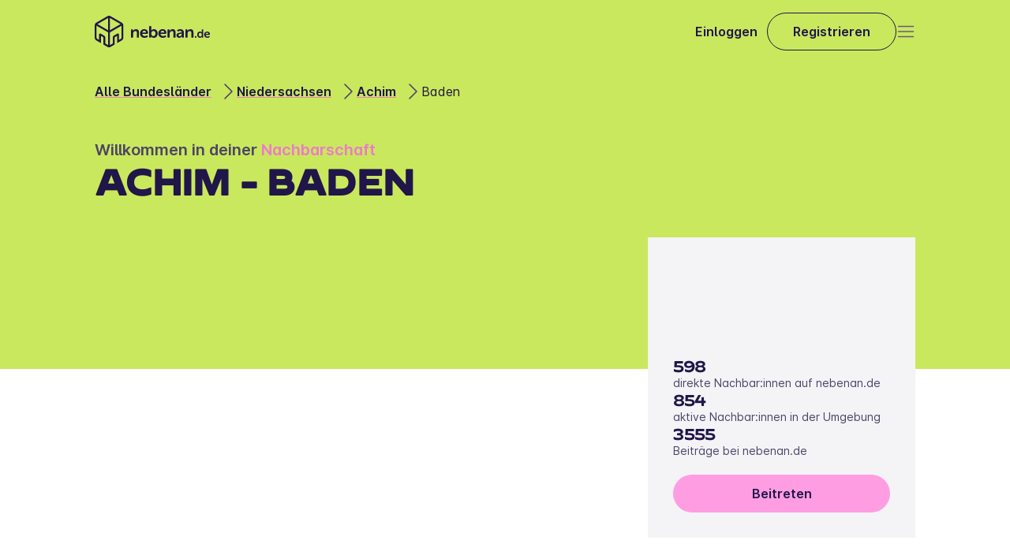

--- FILE ---
content_type: text/html
request_url: https://nebenan.de/hood/achim-baden
body_size: 37213
content:
<!DOCTYPE html><!--dztz8gKmRZHPwj23_KNGD--><html lang="de"><head><meta charSet="utf-8"/><meta name="viewport" content="width=device-width, initial-scale=1"/><link rel="stylesheet" href="/_next/static/css/577f89f32b1168dc.css" data-precedence="next"/><link rel="stylesheet" href="/_next/static/css/1034118219ad3dc3.css" data-precedence="next"/><link rel="stylesheet" href="/_next/static/css/94ea6a82d4165241.css" data-precedence="next"/><link rel="stylesheet" href="/_next/static/css/8a347e701a944b48.css" data-precedence="next"/><link rel="stylesheet" href="/_next/static/css/14afa6ba45db7283.css" data-precedence="next"/><link rel="stylesheet" href="/_next/static/css/b821539b4664428a.css" data-precedence="next"/><link rel="stylesheet" href="/_next/static/css/9f8a5a9b773a4a93.css" data-precedence="next"/><link rel="stylesheet" href="/_next/static/css/476061f3c605eb3f.css" data-precedence="next"/><link rel="stylesheet" href="/_next/static/css/a8a5acc71fbf4541.css" data-precedence="next"/><link rel="stylesheet" href="/_next/static/css/e43e90b0732a023b.css" data-precedence="next"/><link rel="stylesheet" href="/_next/static/css/a47fa3c1feebb332.css" data-precedence="next"/><link rel="stylesheet" href="/_next/static/css/3dfe86dabe1ac22a.css" data-precedence="next"/><link rel="stylesheet" href="/_next/static/css/aed3b9d026b95ec2.css" data-precedence="next"/><link rel="stylesheet" href="/_next/static/css/0fd88bded0685be4.css" data-precedence="next"/><link rel="stylesheet" href="/_next/static/css/1fe1f024de1da011.css" data-precedence="next"/><link rel="stylesheet" href="/_next/static/css/5053f542d1cb61a2.css" data-precedence="next"/><link rel="stylesheet" href="/_next/static/css/06a1d1c60f6985fb.css" data-precedence="next"/><link rel="stylesheet" href="/_next/static/css/393e4ce03281abc4.css" data-precedence="next"/><link rel="preload" as="script" fetchPriority="low" href="/_next/static/chunks/webpack-12b22b0f037d05b1.js"/><script src="/_next/static/chunks/6d56a53d-be2fba7a39a0a4e7.js" async=""></script><script src="/_next/static/chunks/2158-f4ad55b9464a661c.js" async=""></script><script src="/_next/static/chunks/main-app-892a9ff152b998f7.js" async=""></script><script src="/_next/static/chunks/5727-2ceb2d1f7f6d8810.js" async=""></script><script src="/_next/static/chunks/9530-14a730dc013b1404.js" async=""></script><script src="/_next/static/chunks/6719-54361189986e33f2.js" async=""></script><script src="/_next/static/chunks/app/layout-0372b1bda424b703.js" async=""></script><script src="/_next/static/chunks/2e8291a7-098aaec3bbc45a3a.js" async=""></script><script src="/_next/static/chunks/9e2754fa-d32a1d14b018aed6.js" async=""></script><script src="/_next/static/chunks/4602-abe3049ca4333b47.js" async=""></script><script src="/_next/static/chunks/6047-1449feeb31ef4e84.js" async=""></script><script src="/_next/static/chunks/3999-4027dbbcc153ca26.js" async=""></script><script src="/_next/static/chunks/app/global-error-34075eefc7483ff2.js" async=""></script><script src="/_next/static/chunks/120c2625-1075c2456e9255c5.js" async=""></script><script src="/_next/static/chunks/445ec2bf-d0e1f443be85561d.js" async=""></script><script src="/_next/static/chunks/105-b49fdaf0d6edc75e.js" async=""></script><script src="/_next/static/chunks/6496-932b364e3da2e024.js" async=""></script><script src="/_next/static/chunks/app/hood/%5Bslug%5D/page-e9d2ffa23ff4e7ab.js" async=""></script><title>Baden | nebenan.de</title><meta name="description" content="Baden bei nebenan.de. Mach mit und verpasse nichts in deiner Nachbarschaft."/><meta name="robots" content="index, follow"/><meta property="og:title" content="Baden | nebenan.de"/><meta property="og:description" content="Baden bei nebenan.de. Mach mit und verpasse nichts in deiner Nachbarschaft."/><meta property="og:image" content="https://strapi-cms.nebenan.de/"/><meta name="twitter:card" content="summary_large_image"/><meta name="twitter:title" content="Baden | nebenan.de"/><meta name="twitter:description" content="Baden bei nebenan.de. Mach mit und verpasse nichts in deiner Nachbarschaft."/><meta name="twitter:image" content="https://strapi-cms.nebenan.de/"/><link rel="icon" href="/favicon.png"/><link rel="apple-touch-icon" href="/apple-touch-icon.png"/><script src="/_next/static/chunks/polyfills-42372ed130431b0a.js" noModule=""></script></head><body><div hidden=""><!--$--><!--/$--></div><div><div class="page_root__iWTwJ"><header class="Header_root__bH_9p" data-visible="false" data-sticky="false"><nav class="Header_mainNavBar__Gas6w"><a href="/" aria-label="Zur Startseite"><svg xmlns="http://www.w3.org/2000/svg" height="40" fill="none" viewBox="0 0 147 40" class="Logo_logo__t87AK"><g fill="#201649" fill-rule="evenodd" clip-rule="evenodd"><path d="M75.058 16.991a3.8 3.8 0 0 0-3.29 1.689h-.043q.065-.438.062-.881v-3.806a.78.78 0 0 0-.227-.655.78.78 0 0 0-.661-.215h-.91a.8.8 0 0 0-.675.209.8.8 0 0 0-.242.66v12.883a.78.78 0 0 0 .232.647.79.79 0 0 0 .656.215h.73c.589 0 .885-.291.885-.728v-.327a2 2 0 0 0-.044-.452h.044S72.445 28 74.865 28c2.791 0 4.922-2.162 4.922-5.517.007-3.246-1.89-5.49-4.744-5.49zm-.706 8.792c-1.753-.005-2.653-1.59-2.653-3.275 0-2.242 1.327-3.253 2.727-3.253 1.564 0 2.656 1.32 2.656 3.275-.014 2.078-1.23 3.249-2.73 3.253m0 0h.008-.015zm20.525-6.565a4.22 4.22 0 0 1 3.826-2.227c2.386 0 3.761 1.205 3.764 3.996v5.888a.78.78 0 0 1-.888.862h-.91a.777.777 0 0 1-.884-.862v-5.353c0-1.274-.344-2.14-1.692-2.14-1.904 0-3.107 1.543-3.107 3.439v4.053a.77.77 0 0 1-.219.645.77.77 0 0 1-.647.218h-.928a.77.77 0 0 1-.65-.217.77.77 0 0 1-.22-.645v-8.77a.78.78 0 0 1 .224-.644.78.78 0 0 1 .646-.222h.819a.78.78 0 0 1 .645.222c.17.17.25.407.22.644v.636q-.003.24-.04.477zm22.647 0a4.22 4.22 0 0 1 3.826-2.227c2.387 0 3.761 1.205 3.776 3.996v5.888a.77.77 0 0 1-.885.862h-.913a.784.784 0 0 1-.885-.862v-5.353c0-1.274-.336-2.14-1.688-2.14-1.904 0-3.11 1.543-3.11 3.439v4.053a.77.77 0 0 1-.866.863h-.929a.77.77 0 0 1-.647-.218.76.76 0 0 1-.219-.644v-8.77a.78.78 0 0 1 .866-.866h.812a.78.78 0 0 1 .862.866v.636q-.003.24-.04.477zm19.468-2.009h-.676a.565.565 0 0 0-.625.623v2.827q0 .218.029.433h-.029s-.563-1.091-2.277-1.091c-2.061 0-3.53 1.568-3.53 3.977 0 2.35 1.363 3.97 3.472 3.97a2.71 2.71 0 0 0 2.445-1.31h.029a1.3 1.3 0 0 0-.029.27v.298c0 .364.212.564.621.564h.57a.556.556 0 0 0 .625-.623v-9.315a.56.56 0 0 0-.625-.623m-3.209 9.156c-1.147 0-1.944-.939-1.944-2.38 0-1.503.903-2.35 1.959-2.35 1.316 0 1.937 1.157 1.937 2.336 0 1.68-.943 2.394-1.952 2.394m12.302-2.74c0-2.085-1.239-3.617-3.454-3.617-2.343 0-3.958 1.641-3.958 3.977 0 2.158 1.601 3.97 4.188 3.97a5 5 0 0 0 2.643-.757.56.56 0 0 0 .212-.833l-.183-.295c-.198-.364-.472-.39-.855-.21a3.27 3.27 0 0 1-1.681.49 2.22 2.22 0 0 1-2.339-2.085h4.751a.67.67 0 0 0 .676-.64m-5.384-.502c.187-1.015.888-1.685 1.883-1.685.884 0 1.542.626 1.571 1.685zm-12.319 2.75h-.669c-.431 0-.643.212-.643.608v.674a.56.56 0 0 0 .643.622h.669a.568.568 0 0 0 .643-.622v-.674a.563.563 0 0 0-.643-.608m-23.353-8.016a7.8 7.8 0 0 1 3.53-.866h.011c2.789 0 4.455 1.525 4.444 4.181v5.717a.77.77 0 0 1-.227.653.78.78 0 0 1-.661.21h-.712a.77.77 0 0 1-.65-.217.77.77 0 0 1-.22-.646v-.411q-.005-.232.04-.459h-.04a3.93 3.93 0 0 1-3.377 1.98c-1.97 0-3.574-1.237-3.574-3.151 0-3.064 3.888-3.577 6.297-3.577h.442v-.248c0-1.379-.91-1.852-2.007-1.852a4.95 4.95 0 0 0-2.24.597c-.526.21-.932.13-1.184-.364l-.208-.393a.76.76 0 0 1 .336-1.154m2.869 8.13c1.498 0 2.47-1.478 2.47-2.759v-.389h-.442c-1.352 0-3.654.204-3.654 1.772 0 .699.53 1.376 1.626 1.376m-21.77-8.996c3.062 0 4.776 2.122 4.776 5.007a.927.927 0 0 1-.94.881h-6.577c.171 1.896 1.608 2.882 3.234 2.882a4.54 4.54 0 0 0 2.328-.68c.526-.248.906-.186 1.184.29l.252.412a.772.772 0 0 1-.296 1.15 6.9 6.9 0 0 1-3.654 1.051c-3.567 0-5.79-2.51-5.79-5.494 0-3.232 2.248-5.499 5.483-5.499m-.066 1.98c-1.37 0-2.346.928-2.599 2.321h4.791c-.058-1.459-.964-2.321-2.192-2.321m-23.16-1.98c3.063 0 4.777 2.122 4.777 5.007h-.014a.923.923 0 0 1-.91.877h-6.579c.172 1.896 1.608 2.882 3.235 2.882a4.55 4.55 0 0 0 2.328-.68c.526-.248.906-.186 1.184.291l.252.411a.773.773 0 0 1-.296 1.15 6.9 6.9 0 0 1-3.67 1.055c-3.57 0-5.788-2.51-5.788-5.494 0-3.232 2.251-5.499 5.482-5.499m-.062 1.98c-1.374 0-2.346.928-2.602 2.321h4.795c-.058-1.459-.965-2.321-2.193-2.321m-14.315.247a4.22 4.22 0 0 1 3.827-2.227c2.386 0 3.76 1.205 3.76 3.996v5.888a.77.77 0 0 1-.229.65.78.78 0 0 1-.659.212h-.91a.79.79 0 0 1-.656-.215.78.78 0 0 1-.232-.647v-5.353c0-1.274-.336-2.14-1.688-2.14-1.904 0-3.106 1.543-3.106 3.439v4.053a.77.77 0 0 1-.22.645.77.77 0 0 1-.647.218h-.931a.77.77 0 0 1-.648-.218.77.77 0 0 1-.219-.644v-8.77a.77.77 0 0 1 .221-.644.78.78 0 0 1 .645-.222h.83a.78.78 0 0 1 .643.224c.168.169.25.406.22.642v.636q-.004.24-.04.477zM34.39 8.756 20.159.532a3.97 3.97 0 0 0-3.97 0L1.967 8.756A3.94 3.94 0 0 0 0 12.155V27.85a3.92 3.92 0 0 0 1.966 3.391l5.939 3.435v-9.13l2.964 1.696a.41.41 0 0 1 .193.342v8.919l5.117 2.97a4.01 4.01 0 0 0 3.976 0l5.116-2.97v-8.919c.003-.14.08-.27.201-.342l2.96-1.696v9.13l5.943-3.435a3.92 3.92 0 0 0 1.962-3.391V12.155a3.94 3.94 0 0 0-1.947-3.399m-17.4 28.45-3.556-2.057v-7.565a2.75 2.75 0 0 0-1.374-2.383l-4.44-2.548a1.39 1.39 0 0 0-1.383 0c-.427.247-.69.702-.69 1.194v6.72l-2.393-1.36c-.483-.284-.78-.8-.782-1.357V12.62l14.618 8.45zM3.545 10.553l13.445 7.79V2.797zm15.824-7.758 13.442 7.758-13.442 7.79zM33.2 29.207c.486-.28.786-.797.789-1.357V12.62l-14.619 8.45v16.135l3.545-2.056v-7.561a2.76 2.76 0 0 1 1.389-2.384l4.448-2.547a1.39 1.39 0 0 1 1.38.003c.426.246.688.7.688 1.19v6.718z"></path></g></svg><svg xmlns="http://www.w3.org/2000/svg" width="44" height="49" fill="none" viewBox="0 0 44 49" class="Logo_logoMobile__ruljr"><path fill="#201649" fill-rule="evenodd" d="M41.49 10.619 24.488.75a4.72 4.72 0 0 0-4.743 0L2.75 10.62A4.73 4.73 0 0 0 .4 14.697v18.834a4.71 4.71 0 0 0 2.35 4.07l7.096 4.122V30.767l3.541 2.035a.5.5 0 0 1 .232.41v10.703l6.113 3.563a4.77 4.77 0 0 0 4.751 0l6.114-3.563V33.212a.49.49 0 0 1 .24-.41l3.537-2.035v10.956l2.834-1.646 4.266-2.476a4.71 4.71 0 0 0 2.345-4.07V14.697a4.73 4.73 0 0 0-2.327-4.078M20.7 44.757l-4.248-2.467v-9.078a3.3 3.3 0 0 0-1.642-2.86l-5.305-3.057a1.65 1.65 0 0 0-2.476 1.432v8.065l-2.86-1.633a1.9 1.9 0 0 1-.935-1.629V15.256L20.7 25.396zM4.637 12.776l16.065 9.35V3.465zm18.908-9.31 16.06 9.31-16.06 9.35zM40.067 35.16a1.89 1.89 0 0 0 .943-1.629V15.256l-17.466 10.14v19.361l4.235-2.467v-9.074a3.32 3.32 0 0 1 1.66-2.86l5.314-3.057a1.65 1.65 0 0 1 2.471 1.432v8.061z" clip-rule="evenodd"></path></svg></a><div class="Header_buttonRow__ZB_SW"><a class="Link_link__fYBSC Header_login__vOEaE" href="/login"><span class="Markdown_markdown__h7g2l Markdown_markdown--external-links__p7b_q Typography_typography-landing__SSDaP Typography_typography-landing--body-semibold__q3yTT">Einloggen</span></a><a class="Button_baseBtn__qdK8F Button_button__jamPe Button_button--secondary___hrN4 Button_button--small__0bov_ Header_registerButton__X7HL9" href="/register"><span class="Markdown_markdown__h7g2l Markdown_markdown--external-links__p7b_q Typography_typography-landing__SSDaP Typography_typography-landing--body-semibold__q3yTT">Registrieren</span></a></div><div class="Header_menuBtn__U8ESN"><button type="button" tabindex="0" aria-label="Open" class="Button_baseBtn__qdK8F Button_baseBtn__qdK8F IconButton_iconButton__gx2GK IconButton_iconButton__gx2GK"><svg xmlns="http://www.w3.org/2000/svg" width="24" height="24" fill="none" viewBox="0 0 24 24" class="Icon_iconComponent__y2H9t Icon_iconComponent--outlined__w3Qfj" role="presentation"><path stroke="#201649" stroke-linecap="round" stroke-width="1.5" d="M2.5 12h19m-19 6.5h19m-19-13h19"></path></svg></button></div></nav></header><section class="SectionLayout_root__uiTQP"><div class="SectionLayout_content__0I6MD SectionLayout_full__PzVnI"><div class="HeroHood_root__Ynmxx"><div class="HeroHood_background__ZT5Ii"></div><nav class="BreadcrumbsNav_breadcrumb__7bCYZ HeroHood_breadcrumbs__NJ6GO"><span class="BreadcrumbsNav_gradient__it67c"></span><ul class="BreadcrumbsNav_breadcrumbList__cGTpv"><li class="BreadcrumbsNav_breadcrumbItem__mUPAm"><span class="Typography_typography-landing__SSDaP Typography_typography-landing--body__xljdl BreadcrumbsNav_text__RQCwx"><a data-text="Alle Bundesländer" href="/catalog">Alle Bundesländer</a></span><svg xmlns="http://www.w3.org/2000/svg" width="24" height="24" fill="none" viewBox="0 0 24 24" class="Icon_iconComponent__y2H9t Icon_iconComponent--outlined__w3Qfj BreadcrumbsNav_chevronIcon__6K9xx" role="presentation"><path stroke="#201649" stroke-linecap="round" stroke-width="1.5" d="m9 3 8.93 8.93a.1.1 0 0 1 0 .14L9 21"></path></svg></li><li class="BreadcrumbsNav_breadcrumbItem__mUPAm"><span class="Typography_typography-landing__SSDaP Typography_typography-landing--body__xljdl BreadcrumbsNav_text__RQCwx"><a data-text="Niedersachsen" href="/catalog/niedersachsen">Niedersachsen</a></span><svg xmlns="http://www.w3.org/2000/svg" width="24" height="24" fill="none" viewBox="0 0 24 24" class="Icon_iconComponent__y2H9t Icon_iconComponent--outlined__w3Qfj BreadcrumbsNav_chevronIcon__6K9xx" role="presentation"><path stroke="#201649" stroke-linecap="round" stroke-width="1.5" d="m9 3 8.93 8.93a.1.1 0 0 1 0 .14L9 21"></path></svg></li><li class="BreadcrumbsNav_breadcrumbItem__mUPAm"><span class="Typography_typography-landing__SSDaP Typography_typography-landing--body__xljdl BreadcrumbsNav_text__RQCwx"><a data-text="Achim" href="/city/achim">Achim</a></span><svg xmlns="http://www.w3.org/2000/svg" width="24" height="24" fill="none" viewBox="0 0 24 24" class="Icon_iconComponent__y2H9t Icon_iconComponent--outlined__w3Qfj BreadcrumbsNav_chevronIcon__6K9xx" role="presentation"><path stroke="#201649" stroke-linecap="round" stroke-width="1.5" d="m9 3 8.93 8.93a.1.1 0 0 1 0 .14L9 21"></path></svg></li><li class="BreadcrumbsNav_breadcrumbItem__mUPAm"><span class="Markdown_markdown__h7g2l Markdown_markdown--external-links__p7b_q Typography_typography-landing__SSDaP Typography_typography-landing--body__xljdl BreadcrumbsNav_text__RQCwx">Baden</span></li></ul></nav><div class="HeroHood_welcome__iPgaK"><span class="Markdown_markdown__h7g2l Markdown_markdown--external-links__p7b_q Typography_typography-landing__SSDaP Typography_typography-landing--body-large-semibold__EBNdG">Willkommen in deiner <strong>Nachbarschaft</strong></span><h1 class="Markdown_markdown__h7g2l Markdown_markdown--external-links__p7b_q Typography_typography-landing__SSDaP Typography_typography-landing--claim-uppercase__IaFwS">Achim - Baden</h1></div><div class="HeroHood_main__ylTNL"><div class="goodhood-map__kloHO HeroHood_map__Ex1oc"><div></div></div><div class="StatsCard_root__6B1io"><h5 class="Markdown_markdown__h7g2l Markdown_markdown--external-links__p7b_q Typography_typography-landing__SSDaP Typography_typography-landing--h5__mbe5J StatsCard_cardTitle__8CF9s">  </h5><div class="StatsCard_numbersCard__h9LJG"><div class="StatsCard_fact__eHUp4"><h5 class="Typography_typography-landing__SSDaP Typography_typography-landing--h5__mbe5J">598</h5><span class="Markdown_markdown__h7g2l Markdown_markdown--external-links__p7b_q Typography_typography-landing__SSDaP Typography_typography-landing--detail-small__vzWUo">direkte Nachbar:innen auf nebenan.de</span></div><div class="StatsCard_fact__eHUp4"><h5 class="Typography_typography-landing__SSDaP Typography_typography-landing--h5__mbe5J">854</h5><span class="Markdown_markdown__h7g2l Markdown_markdown--external-links__p7b_q Typography_typography-landing__SSDaP Typography_typography-landing--detail-small__vzWUo">aktive Nachbar:innen in der Umgebung</span></div><div class="StatsCard_fact__eHUp4"><h5 class="Typography_typography-landing__SSDaP Typography_typography-landing--h5__mbe5J">3555</h5><span class="Markdown_markdown__h7g2l Markdown_markdown--external-links__p7b_q Typography_typography-landing__SSDaP Typography_typography-landing--detail-small__vzWUo">Beiträge bei nebenan.de</span></div><a aria-label="" class="Button_baseBtn__qdK8F Button_button__jamPe Button_button--primary__BRuww Button_button--medium__ZzRaW StatsCard_cta__RCSaf" href="/register" target="_self"><span class="Markdown_markdown__h7g2l Markdown_markdown--external-links__p7b_q Typography_typography-landing__SSDaP Typography_typography-landing--body-semibold__q3yTT">Beitreten</span></a></div></div></div></div></div></section><section class="SectionLayout_root__uiTQP TextMedia_section__NwNc2" id="Was ist nebenan.de?"><div class="SectionLayout_content__0I6MD"><div id="textMediaSection" class="TextMedia_content__39RVY"><div class="TextMedia_mediaWrapper__oUKah"><figure class="TextMedia_media__vbsDM"><img alt="Nachbarn picknicken im Park und unterhalten sich" loading="lazy" width="496" height="372" decoding="async" data-nimg="1" style="color:transparent" srcSet="/nextImageExportOptimizer/7095034619665885-opt-640.WEBP 1x, /nextImageExportOptimizer/7095034619665885-opt-1080.WEBP 2x" src="/nextImageExportOptimizer/7095034619665885-opt-1080.WEBP"/></figure></div><div class="TextMedia_textWrapper__GrIqx"><h2 class="Markdown_markdown__h7g2l Markdown_markdown--external-links__p7b_q Typography_typography-landing__SSDaP Typography_typography-landing--h3___qVjh">Was ist nebenan.de?</h2><span class="Markdown_markdown__h7g2l Markdown_markdown--external-links__p7b_q Typography_typography-landing__SSDaP Typography_typography-landing--body__xljdl TextMedia_description__L28E_">Bei nebenan.de vernetzen sich Menschen aus deiner Nachbarschaft Baden. Sei dabei!</span><div class="TextMedia_cta___Rwex"><a aria-label="" class="Button_baseBtn__qdK8F Button_button__jamPe Button_button--primary__BRuww Button_button--medium__ZzRaW" href="/register" target="_self"><span class="Markdown_markdown__h7g2l Markdown_markdown--external-links__p7b_q Typography_typography-landing__SSDaP Typography_typography-landing--body-semibold__q3yTT">Mehr erfahren</span></a></div></div></div></div></section><section class="SectionLayout_root__uiTQP UgcHood_section__TB9c9"><div class="SectionLayout_content__0I6MD"><div class="UgcHood_content__TLP3Y"><div class="UgcHood_sticky__MJdYd"><p class="Markdown_markdown__h7g2l Markdown_markdown--external-links__p7b_q Typography_typography-landing__SSDaP Typography_typography-landing--h3___qVjh UgcHood_heading__NtE3V">Deine Nachbar:innen interessieren sich für:</p><div class="HoodTags_root__0UqP_ UgcHood_tags__dJC77"><ul class="HoodTags_root__list__Nh6Wi" style="width:1000px"><li class="HoodTags_tag__SBcdU">Kochen</li><li class="HoodTags_tag__SBcdU">Freunde</li><li class="HoodTags_tag__SBcdU">Musik</li><li class="HoodTags_tag__SBcdU">Essen &amp; Trinken</li><li class="HoodTags_tag__SBcdU">Reisen</li><li class="HoodTags_tag__SBcdU">Filme</li><li class="HoodTags_tag__SBcdU">Backen</li><li class="HoodTags_tag__SBcdU">Spazieren gehen</li><li class="HoodTags_tag__SBcdU">Familie</li><li class="HoodTags_tag__SBcdU">Lesen</li></ul></div><a aria-label="" class="Button_baseBtn__qdK8F Button_button__jamPe Button_button--primary__BRuww Button_button--medium__ZzRaW UgcHood_ctaDesktop__Q_i1D" href="/register" target="_self"><span class="Markdown_markdown__h7g2l Markdown_markdown--external-links__p7b_q Typography_typography-landing__SSDaP Typography_typography-landing--body-semibold__q3yTT">Jetzt kostenlos anmelden</span></a></div><div class="UgcHood_feed__Efw3n"><div class="HoodFeed_root__vFDcc"><section class="HoodFeed_list__1Hlkx"><div class="FeedItemCard_root__q6tFU"><figure class="FeedItemCard_imageWrapper__rGu6X"><img alt="Beitragsfoto" loading="lazy" decoding="async" data-nimg="fill" style="position:absolute;height:100%;width:100%;left:0;top:0;right:0;bottom:0;color:transparent" sizes="100vw" srcSet="https://img.nebenan.de/rBUwHD1WTNCMyKopJg3OE9n1Vplv298Ptje-R6VV32k/w:600/czM6Ly9uZWJlbmFu/ZGUvc3lzdGVtL2hv/b2RfbWVzc2FnZV9n/YWxsZXJ5X2ltYWdl/cy9kYXRhLzA0NS85/MjUvNjk0LzY3OGZj/Yjg0NmIyZjZlMTE1/YmQyNDgwZDE1ZGUw/NWEzYWVlMTVjMzYv/b3JpZ2luYWwvMjAy/NDAxMjhfMTMwMzA2/LmpwZw 640w, https://img.nebenan.de/rBUwHD1WTNCMyKopJg3OE9n1Vplv298Ptje-R6VV32k/w:600/czM6Ly9uZWJlbmFu/ZGUvc3lzdGVtL2hv/b2RfbWVzc2FnZV9n/YWxsZXJ5X2ltYWdl/cy9kYXRhLzA0NS85/MjUvNjk0LzY3OGZj/Yjg0NmIyZjZlMTE1/YmQyNDgwZDE1ZGUw/NWEzYWVlMTVjMzYv/b3JpZ2luYWwvMjAy/NDAxMjhfMTMwMzA2/LmpwZw 750w, https://img.nebenan.de/rBUwHD1WTNCMyKopJg3OE9n1Vplv298Ptje-R6VV32k/w:600/czM6Ly9uZWJlbmFu/ZGUvc3lzdGVtL2hv/b2RfbWVzc2FnZV9n/YWxsZXJ5X2ltYWdl/cy9kYXRhLzA0NS85/MjUvNjk0LzY3OGZj/Yjg0NmIyZjZlMTE1/YmQyNDgwZDE1ZGUw/NWEzYWVlMTVjMzYv/b3JpZ2luYWwvMjAy/NDAxMjhfMTMwMzA2/LmpwZw 828w, https://img.nebenan.de/rBUwHD1WTNCMyKopJg3OE9n1Vplv298Ptje-R6VV32k/w:600/czM6Ly9uZWJlbmFu/ZGUvc3lzdGVtL2hv/b2RfbWVzc2FnZV9n/YWxsZXJ5X2ltYWdl/cy9kYXRhLzA0NS85/MjUvNjk0LzY3OGZj/Yjg0NmIyZjZlMTE1/YmQyNDgwZDE1ZGUw/NWEzYWVlMTVjMzYv/b3JpZ2luYWwvMjAy/NDAxMjhfMTMwMzA2/LmpwZw 1080w, https://img.nebenan.de/rBUwHD1WTNCMyKopJg3OE9n1Vplv298Ptje-R6VV32k/w:600/czM6Ly9uZWJlbmFu/ZGUvc3lzdGVtL2hv/b2RfbWVzc2FnZV9n/YWxsZXJ5X2ltYWdl/cy9kYXRhLzA0NS85/MjUvNjk0LzY3OGZj/Yjg0NmIyZjZlMTE1/YmQyNDgwZDE1ZGUw/NWEzYWVlMTVjMzYv/b3JpZ2luYWwvMjAy/NDAxMjhfMTMwMzA2/LmpwZw 1200w, https://img.nebenan.de/rBUwHD1WTNCMyKopJg3OE9n1Vplv298Ptje-R6VV32k/w:600/czM6Ly9uZWJlbmFu/ZGUvc3lzdGVtL2hv/b2RfbWVzc2FnZV9n/YWxsZXJ5X2ltYWdl/cy9kYXRhLzA0NS85/MjUvNjk0LzY3OGZj/Yjg0NmIyZjZlMTE1/YmQyNDgwZDE1ZGUw/NWEzYWVlMTVjMzYv/b3JpZ2luYWwvMjAy/NDAxMjhfMTMwMzA2/LmpwZw 1920w, https://img.nebenan.de/rBUwHD1WTNCMyKopJg3OE9n1Vplv298Ptje-R6VV32k/w:600/czM6Ly9uZWJlbmFu/ZGUvc3lzdGVtL2hv/b2RfbWVzc2FnZV9n/YWxsZXJ5X2ltYWdl/cy9kYXRhLzA0NS85/MjUvNjk0LzY3OGZj/Yjg0NmIyZjZlMTE1/YmQyNDgwZDE1ZGUw/NWEzYWVlMTVjMzYv/b3JpZ2luYWwvMjAy/NDAxMjhfMTMwMzA2/LmpwZw 2048w, https://img.nebenan.de/rBUwHD1WTNCMyKopJg3OE9n1Vplv298Ptje-R6VV32k/w:600/czM6Ly9uZWJlbmFu/ZGUvc3lzdGVtL2hv/b2RfbWVzc2FnZV9n/YWxsZXJ5X2ltYWdl/cy9kYXRhLzA0NS85/MjUvNjk0LzY3OGZj/Yjg0NmIyZjZlMTE1/YmQyNDgwZDE1ZGUw/NWEzYWVlMTVjMzYv/b3JpZ2luYWwvMjAy/NDAxMjhfMTMwMzA2/LmpwZw 3840w" src="https://img.nebenan.de/rBUwHD1WTNCMyKopJg3OE9n1Vplv298Ptje-R6VV32k/w:600/czM6Ly9uZWJlbmFu/ZGUvc3lzdGVtL2hv/b2RfbWVzc2FnZV9n/YWxsZXJ5X2ltYWdl/cy9kYXRhLzA0NS85/MjUvNjk0LzY3OGZj/Yjg0NmIyZjZlMTE1/YmQyNDgwZDE1ZGUw/NWEzYWVlMTVjMzYv/b3JpZ2luYWwvMjAy/NDAxMjhfMTMwMzA2/LmpwZw"/><div class="FeedItemCard_imageTag__MJI3X">€ 23</div></figure><div class="FeedItemCard_headline__F23rZ"><span class="Typography_typography-product__cqJrt Typography_typography-product--body-semibold__wMvVE FeedItemCard_headlineText__moPiI">Wandbild Thuilot Leinwand geschwungen 100x80 cm</span><div></div><button type="button" tabindex="0" aria-label="report post" class="Button_baseBtn__qdK8F Button_baseBtn__qdK8F IconButton_iconButton__gx2GK IconButton_iconButton__gx2GK"><svg xmlns="http://www.w3.org/2000/svg" width="24" height="24" fill="none" viewBox="0 0 24 24" class="Icon_iconComponent__y2H9t Icon_iconComponent--outlined__w3Qfj" role="presentation"><path stroke="#201649" stroke-width="1.5" d="M6.75 12a.75.75 0 1 1-1.5 0 .75.75 0 0 1 1.5 0Zm6 0a.75.75 0 1 1-1.5 0 .75.75 0 0 1 1.5 0Zm6 0a.75.75 0 1 1-1.5 0 .75.75 0 0 1 1.5 0Z"></path></svg></button></div><span class="Typography_typography-landing__SSDaP Typography_typography-landing--detail-small__vzWUo FeedItemBody_description__HNEsx"><p>Verkaufe dieses schöne Bild mit einem geschwungenen Holzrahmen. Das Bild wurde auf dem Rshmen weitergemacht. Motiv Ludger Thuilot.</p></span></div><div class="FeedItemCard_root__q6tFU"><figure class="FeedItemCard_imageWrapper__rGu6X"><img alt="Beitragsfoto" loading="lazy" decoding="async" data-nimg="fill" style="position:absolute;height:100%;width:100%;left:0;top:0;right:0;bottom:0;color:transparent" sizes="100vw" srcSet="https://img.nebenan.de/1QICvtz_-T5IMcL46KhQp7QZQBcw3icyvf5hv_T6Ivo/w:600/czM6Ly9uZWJlbmFu/ZGUvc3lzdGVtL2hv/b2RfbWVzc2FnZV9n/YWxsZXJ5X2ltYWdl/cy9kYXRhLzA0NS85/MjUvNTYwLzU4NDY5/YjYyOGZjNDFlNTNk/N2JhYWJiNjRkNWFj/ODkwNTdlYTdhZjUv/b3JpZ2luYWwvMjAy/NDA2MDlfMTU1NTUz/LmpwZw 640w, https://img.nebenan.de/1QICvtz_-T5IMcL46KhQp7QZQBcw3icyvf5hv_T6Ivo/w:600/czM6Ly9uZWJlbmFu/ZGUvc3lzdGVtL2hv/b2RfbWVzc2FnZV9n/YWxsZXJ5X2ltYWdl/cy9kYXRhLzA0NS85/MjUvNTYwLzU4NDY5/YjYyOGZjNDFlNTNk/N2JhYWJiNjRkNWFj/ODkwNTdlYTdhZjUv/b3JpZ2luYWwvMjAy/NDA2MDlfMTU1NTUz/LmpwZw 750w, https://img.nebenan.de/1QICvtz_-T5IMcL46KhQp7QZQBcw3icyvf5hv_T6Ivo/w:600/czM6Ly9uZWJlbmFu/ZGUvc3lzdGVtL2hv/b2RfbWVzc2FnZV9n/YWxsZXJ5X2ltYWdl/cy9kYXRhLzA0NS85/MjUvNTYwLzU4NDY5/YjYyOGZjNDFlNTNk/N2JhYWJiNjRkNWFj/ODkwNTdlYTdhZjUv/b3JpZ2luYWwvMjAy/NDA2MDlfMTU1NTUz/LmpwZw 828w, https://img.nebenan.de/1QICvtz_-T5IMcL46KhQp7QZQBcw3icyvf5hv_T6Ivo/w:600/czM6Ly9uZWJlbmFu/ZGUvc3lzdGVtL2hv/b2RfbWVzc2FnZV9n/YWxsZXJ5X2ltYWdl/cy9kYXRhLzA0NS85/MjUvNTYwLzU4NDY5/YjYyOGZjNDFlNTNk/N2JhYWJiNjRkNWFj/ODkwNTdlYTdhZjUv/b3JpZ2luYWwvMjAy/NDA2MDlfMTU1NTUz/LmpwZw 1080w, https://img.nebenan.de/1QICvtz_-T5IMcL46KhQp7QZQBcw3icyvf5hv_T6Ivo/w:600/czM6Ly9uZWJlbmFu/ZGUvc3lzdGVtL2hv/b2RfbWVzc2FnZV9n/YWxsZXJ5X2ltYWdl/cy9kYXRhLzA0NS85/MjUvNTYwLzU4NDY5/YjYyOGZjNDFlNTNk/N2JhYWJiNjRkNWFj/ODkwNTdlYTdhZjUv/b3JpZ2luYWwvMjAy/NDA2MDlfMTU1NTUz/LmpwZw 1200w, https://img.nebenan.de/1QICvtz_-T5IMcL46KhQp7QZQBcw3icyvf5hv_T6Ivo/w:600/czM6Ly9uZWJlbmFu/ZGUvc3lzdGVtL2hv/b2RfbWVzc2FnZV9n/YWxsZXJ5X2ltYWdl/cy9kYXRhLzA0NS85/MjUvNTYwLzU4NDY5/YjYyOGZjNDFlNTNk/N2JhYWJiNjRkNWFj/ODkwNTdlYTdhZjUv/b3JpZ2luYWwvMjAy/NDA2MDlfMTU1NTUz/LmpwZw 1920w, https://img.nebenan.de/1QICvtz_-T5IMcL46KhQp7QZQBcw3icyvf5hv_T6Ivo/w:600/czM6Ly9uZWJlbmFu/ZGUvc3lzdGVtL2hv/b2RfbWVzc2FnZV9n/YWxsZXJ5X2ltYWdl/cy9kYXRhLzA0NS85/MjUvNTYwLzU4NDY5/YjYyOGZjNDFlNTNk/N2JhYWJiNjRkNWFj/ODkwNTdlYTdhZjUv/b3JpZ2luYWwvMjAy/NDA2MDlfMTU1NTUz/LmpwZw 2048w, https://img.nebenan.de/1QICvtz_-T5IMcL46KhQp7QZQBcw3icyvf5hv_T6Ivo/w:600/czM6Ly9uZWJlbmFu/ZGUvc3lzdGVtL2hv/b2RfbWVzc2FnZV9n/YWxsZXJ5X2ltYWdl/cy9kYXRhLzA0NS85/MjUvNTYwLzU4NDY5/YjYyOGZjNDFlNTNk/N2JhYWJiNjRkNWFj/ODkwNTdlYTdhZjUv/b3JpZ2luYWwvMjAy/NDA2MDlfMTU1NTUz/LmpwZw 3840w" src="https://img.nebenan.de/1QICvtz_-T5IMcL46KhQp7QZQBcw3icyvf5hv_T6Ivo/w:600/czM6Ly9uZWJlbmFu/ZGUvc3lzdGVtL2hv/b2RfbWVzc2FnZV9n/YWxsZXJ5X2ltYWdl/cy9kYXRhLzA0NS85/MjUvNTYwLzU4NDY5/YjYyOGZjNDFlNTNk/N2JhYWJiNjRkNWFj/ODkwNTdlYTdhZjUv/b3JpZ2luYWwvMjAy/NDA2MDlfMTU1NTUz/LmpwZw"/><div class="FeedItemCard_imageTag__MJI3X">€ 23</div></figure><div class="FeedItemCard_headline__F23rZ"><span class="Typography_typography-product__cqJrt Typography_typography-product--body-semibold__wMvVE FeedItemCard_headlineText__moPiI">Wandbild Janet TAVA Leinwand 94 x 74 cm Holzrahmen</span><div></div><button type="button" tabindex="0" aria-label="report post" class="Button_baseBtn__qdK8F Button_baseBtn__qdK8F IconButton_iconButton__gx2GK IconButton_iconButton__gx2GK"><svg xmlns="http://www.w3.org/2000/svg" width="24" height="24" fill="none" viewBox="0 0 24 24" class="Icon_iconComponent__y2H9t Icon_iconComponent--outlined__w3Qfj" role="presentation"><path stroke="#201649" stroke-width="1.5" d="M6.75 12a.75.75 0 1 1-1.5 0 .75.75 0 0 1 1.5 0Zm6 0a.75.75 0 1 1-1.5 0 .75.75 0 0 1 1.5 0Zm6 0a.75.75 0 1 1-1.5 0 .75.75 0 0 1 1.5 0Z"></path></svg></button></div><span class="Typography_typography-landing__SSDaP Typography_typography-landing--detail-small__vzWUo FeedItemBody_description__HNEsx"><p>Verkaufe dieses neuwertige Wandbild gerahmt Kunst.
Massiver Holzrahmen mit Schimmer.
Design Schoregge</p></span></div><div class="FeedItemCard_root__q6tFU"><figure class="FeedItemCard_imageWrapper__rGu6X"><img alt="Beitragsfoto" loading="lazy" decoding="async" data-nimg="fill" style="position:absolute;height:100%;width:100%;left:0;top:0;right:0;bottom:0;color:transparent" sizes="100vw" srcSet="https://img.nebenan.de/Q9RJCUVoHpott6zvXrcXPhf4_2EyO3JkDoVsK6fKQvg/w:600/czM6Ly9uZWJlbmFu/ZGUvc3lzdGVtL2hv/b2RfbWVzc2FnZV9n/YWxsZXJ5X2ltYWdl/cy9kYXRhLzA0NS85/MjEvOTU4Lzc0YWQ0/YTgwNThjMjQ1ZTMy/MjZjNTIwM2QwMmVm/NzlkYTg4MWQzNDEv/b3JpZ2luYWwvMjAy/NjAxMTNfMTE1MjMx/LmpwZw 640w, https://img.nebenan.de/Q9RJCUVoHpott6zvXrcXPhf4_2EyO3JkDoVsK6fKQvg/w:600/czM6Ly9uZWJlbmFu/ZGUvc3lzdGVtL2hv/b2RfbWVzc2FnZV9n/YWxsZXJ5X2ltYWdl/cy9kYXRhLzA0NS85/MjEvOTU4Lzc0YWQ0/YTgwNThjMjQ1ZTMy/MjZjNTIwM2QwMmVm/NzlkYTg4MWQzNDEv/b3JpZ2luYWwvMjAy/NjAxMTNfMTE1MjMx/LmpwZw 750w, https://img.nebenan.de/Q9RJCUVoHpott6zvXrcXPhf4_2EyO3JkDoVsK6fKQvg/w:600/czM6Ly9uZWJlbmFu/ZGUvc3lzdGVtL2hv/b2RfbWVzc2FnZV9n/YWxsZXJ5X2ltYWdl/cy9kYXRhLzA0NS85/MjEvOTU4Lzc0YWQ0/YTgwNThjMjQ1ZTMy/MjZjNTIwM2QwMmVm/NzlkYTg4MWQzNDEv/b3JpZ2luYWwvMjAy/NjAxMTNfMTE1MjMx/LmpwZw 828w, https://img.nebenan.de/Q9RJCUVoHpott6zvXrcXPhf4_2EyO3JkDoVsK6fKQvg/w:600/czM6Ly9uZWJlbmFu/ZGUvc3lzdGVtL2hv/b2RfbWVzc2FnZV9n/YWxsZXJ5X2ltYWdl/cy9kYXRhLzA0NS85/MjEvOTU4Lzc0YWQ0/YTgwNThjMjQ1ZTMy/MjZjNTIwM2QwMmVm/NzlkYTg4MWQzNDEv/b3JpZ2luYWwvMjAy/NjAxMTNfMTE1MjMx/LmpwZw 1080w, https://img.nebenan.de/Q9RJCUVoHpott6zvXrcXPhf4_2EyO3JkDoVsK6fKQvg/w:600/czM6Ly9uZWJlbmFu/ZGUvc3lzdGVtL2hv/b2RfbWVzc2FnZV9n/YWxsZXJ5X2ltYWdl/cy9kYXRhLzA0NS85/MjEvOTU4Lzc0YWQ0/YTgwNThjMjQ1ZTMy/MjZjNTIwM2QwMmVm/NzlkYTg4MWQzNDEv/b3JpZ2luYWwvMjAy/NjAxMTNfMTE1MjMx/LmpwZw 1200w, https://img.nebenan.de/Q9RJCUVoHpott6zvXrcXPhf4_2EyO3JkDoVsK6fKQvg/w:600/czM6Ly9uZWJlbmFu/ZGUvc3lzdGVtL2hv/b2RfbWVzc2FnZV9n/YWxsZXJ5X2ltYWdl/cy9kYXRhLzA0NS85/MjEvOTU4Lzc0YWQ0/YTgwNThjMjQ1ZTMy/MjZjNTIwM2QwMmVm/NzlkYTg4MWQzNDEv/b3JpZ2luYWwvMjAy/NjAxMTNfMTE1MjMx/LmpwZw 1920w, https://img.nebenan.de/Q9RJCUVoHpott6zvXrcXPhf4_2EyO3JkDoVsK6fKQvg/w:600/czM6Ly9uZWJlbmFu/ZGUvc3lzdGVtL2hv/b2RfbWVzc2FnZV9n/YWxsZXJ5X2ltYWdl/cy9kYXRhLzA0NS85/MjEvOTU4Lzc0YWQ0/YTgwNThjMjQ1ZTMy/MjZjNTIwM2QwMmVm/NzlkYTg4MWQzNDEv/b3JpZ2luYWwvMjAy/NjAxMTNfMTE1MjMx/LmpwZw 2048w, https://img.nebenan.de/Q9RJCUVoHpott6zvXrcXPhf4_2EyO3JkDoVsK6fKQvg/w:600/czM6Ly9uZWJlbmFu/ZGUvc3lzdGVtL2hv/b2RfbWVzc2FnZV9n/YWxsZXJ5X2ltYWdl/cy9kYXRhLzA0NS85/MjEvOTU4Lzc0YWQ0/YTgwNThjMjQ1ZTMy/MjZjNTIwM2QwMmVm/NzlkYTg4MWQzNDEv/b3JpZ2luYWwvMjAy/NjAxMTNfMTE1MjMx/LmpwZw 3840w" src="https://img.nebenan.de/Q9RJCUVoHpott6zvXrcXPhf4_2EyO3JkDoVsK6fKQvg/w:600/czM6Ly9uZWJlbmFu/ZGUvc3lzdGVtL2hv/b2RfbWVzc2FnZV9n/YWxsZXJ5X2ltYWdl/cy9kYXRhLzA0NS85/MjEvOTU4Lzc0YWQ0/YTgwNThjMjQ1ZTMy/MjZjNTIwM2QwMmVm/NzlkYTg4MWQzNDEv/b3JpZ2luYWwvMjAy/NjAxMTNfMTE1MjMx/LmpwZw"/><div class="FeedItemCard_imageTag__MJI3X">€ 25</div></figure><div class="FeedItemCard_headline__F23rZ"><span class="Typography_typography-product__cqJrt Typography_typography-product--body-semibold__wMvVE FeedItemCard_headlineText__moPiI">Wandbild</span><div></div><button type="button" tabindex="0" aria-label="report post" class="Button_baseBtn__qdK8F Button_baseBtn__qdK8F IconButton_iconButton__gx2GK IconButton_iconButton__gx2GK"><svg xmlns="http://www.w3.org/2000/svg" width="24" height="24" fill="none" viewBox="0 0 24 24" class="Icon_iconComponent__y2H9t Icon_iconComponent--outlined__w3Qfj" role="presentation"><path stroke="#201649" stroke-width="1.5" d="M6.75 12a.75.75 0 1 1-1.5 0 .75.75 0 0 1 1.5 0Zm6 0a.75.75 0 1 1-1.5 0 .75.75 0 0 1 1.5 0Zm6 0a.75.75 0 1 1-1.5 0 .75.75 0 0 1 1.5 0Z"></path></svg></button></div><span class="Typography_typography-landing__SSDaP Typography_typography-landing--detail-small__vzWUo FeedItemBody_description__HNEsx"><p>Hübsches Wandbild mit Rahmen in der Größe 71x51cm.

Nur Abholung !! ( Standort 28832 Achim )</p></span></div><div class="FeedItemCard_root__q6tFU"><figure class="FeedItemCard_imageWrapper__rGu6X"><img alt="Beitragsfoto" loading="lazy" decoding="async" data-nimg="fill" style="position:absolute;height:100%;width:100%;left:0;top:0;right:0;bottom:0;color:transparent" sizes="100vw" srcSet="https://img.nebenan.de/Et6EyHi8w12F_7K7pw49F5wPMH142JHwqSY6NuBk2Vw/w:600/czM6Ly9uZWJlbmFu/ZGUvc3lzdGVtL2hv/b2RfbWVzc2FnZV9n/YWxsZXJ5X2ltYWdl/cy9kYXRhLzA0NS85/MjEvOTM0LzMwN2Fh/ZjQyYjI3MTczYTg2/NzhkMDFmYThlMmFm/ODVmY2NkYjM4NDEv/b3JpZ2luYWwvMjAy/NjAxMTNfMTE1MjQ2/LmpwZw 640w, https://img.nebenan.de/Et6EyHi8w12F_7K7pw49F5wPMH142JHwqSY6NuBk2Vw/w:600/czM6Ly9uZWJlbmFu/ZGUvc3lzdGVtL2hv/b2RfbWVzc2FnZV9n/YWxsZXJ5X2ltYWdl/cy9kYXRhLzA0NS85/MjEvOTM0LzMwN2Fh/ZjQyYjI3MTczYTg2/NzhkMDFmYThlMmFm/ODVmY2NkYjM4NDEv/b3JpZ2luYWwvMjAy/NjAxMTNfMTE1MjQ2/LmpwZw 750w, https://img.nebenan.de/Et6EyHi8w12F_7K7pw49F5wPMH142JHwqSY6NuBk2Vw/w:600/czM6Ly9uZWJlbmFu/ZGUvc3lzdGVtL2hv/b2RfbWVzc2FnZV9n/YWxsZXJ5X2ltYWdl/cy9kYXRhLzA0NS85/MjEvOTM0LzMwN2Fh/ZjQyYjI3MTczYTg2/NzhkMDFmYThlMmFm/ODVmY2NkYjM4NDEv/b3JpZ2luYWwvMjAy/NjAxMTNfMTE1MjQ2/LmpwZw 828w, https://img.nebenan.de/Et6EyHi8w12F_7K7pw49F5wPMH142JHwqSY6NuBk2Vw/w:600/czM6Ly9uZWJlbmFu/ZGUvc3lzdGVtL2hv/b2RfbWVzc2FnZV9n/YWxsZXJ5X2ltYWdl/cy9kYXRhLzA0NS85/MjEvOTM0LzMwN2Fh/ZjQyYjI3MTczYTg2/NzhkMDFmYThlMmFm/ODVmY2NkYjM4NDEv/b3JpZ2luYWwvMjAy/NjAxMTNfMTE1MjQ2/LmpwZw 1080w, https://img.nebenan.de/Et6EyHi8w12F_7K7pw49F5wPMH142JHwqSY6NuBk2Vw/w:600/czM6Ly9uZWJlbmFu/ZGUvc3lzdGVtL2hv/b2RfbWVzc2FnZV9n/YWxsZXJ5X2ltYWdl/cy9kYXRhLzA0NS85/MjEvOTM0LzMwN2Fh/ZjQyYjI3MTczYTg2/NzhkMDFmYThlMmFm/ODVmY2NkYjM4NDEv/b3JpZ2luYWwvMjAy/NjAxMTNfMTE1MjQ2/LmpwZw 1200w, https://img.nebenan.de/Et6EyHi8w12F_7K7pw49F5wPMH142JHwqSY6NuBk2Vw/w:600/czM6Ly9uZWJlbmFu/ZGUvc3lzdGVtL2hv/b2RfbWVzc2FnZV9n/YWxsZXJ5X2ltYWdl/cy9kYXRhLzA0NS85/MjEvOTM0LzMwN2Fh/ZjQyYjI3MTczYTg2/NzhkMDFmYThlMmFm/ODVmY2NkYjM4NDEv/b3JpZ2luYWwvMjAy/NjAxMTNfMTE1MjQ2/LmpwZw 1920w, https://img.nebenan.de/Et6EyHi8w12F_7K7pw49F5wPMH142JHwqSY6NuBk2Vw/w:600/czM6Ly9uZWJlbmFu/ZGUvc3lzdGVtL2hv/b2RfbWVzc2FnZV9n/YWxsZXJ5X2ltYWdl/cy9kYXRhLzA0NS85/MjEvOTM0LzMwN2Fh/ZjQyYjI3MTczYTg2/NzhkMDFmYThlMmFm/ODVmY2NkYjM4NDEv/b3JpZ2luYWwvMjAy/NjAxMTNfMTE1MjQ2/LmpwZw 2048w, https://img.nebenan.de/Et6EyHi8w12F_7K7pw49F5wPMH142JHwqSY6NuBk2Vw/w:600/czM6Ly9uZWJlbmFu/ZGUvc3lzdGVtL2hv/b2RfbWVzc2FnZV9n/YWxsZXJ5X2ltYWdl/cy9kYXRhLzA0NS85/MjEvOTM0LzMwN2Fh/ZjQyYjI3MTczYTg2/NzhkMDFmYThlMmFm/ODVmY2NkYjM4NDEv/b3JpZ2luYWwvMjAy/NjAxMTNfMTE1MjQ2/LmpwZw 3840w" src="https://img.nebenan.de/Et6EyHi8w12F_7K7pw49F5wPMH142JHwqSY6NuBk2Vw/w:600/czM6Ly9uZWJlbmFu/ZGUvc3lzdGVtL2hv/b2RfbWVzc2FnZV9n/YWxsZXJ5X2ltYWdl/cy9kYXRhLzA0NS85/MjEvOTM0LzMwN2Fh/ZjQyYjI3MTczYTg2/NzhkMDFmYThlMmFm/ODVmY2NkYjM4NDEv/b3JpZ2luYWwvMjAy/NjAxMTNfMTE1MjQ2/LmpwZw"/><div class="FeedItemCard_imageTag__MJI3X">€ 25</div></figure><div class="FeedItemCard_headline__F23rZ"><span class="Typography_typography-product__cqJrt Typography_typography-product--body-semibold__wMvVE FeedItemCard_headlineText__moPiI">Wandbild</span><div></div><button type="button" tabindex="0" aria-label="report post" class="Button_baseBtn__qdK8F Button_baseBtn__qdK8F IconButton_iconButton__gx2GK IconButton_iconButton__gx2GK"><svg xmlns="http://www.w3.org/2000/svg" width="24" height="24" fill="none" viewBox="0 0 24 24" class="Icon_iconComponent__y2H9t Icon_iconComponent--outlined__w3Qfj" role="presentation"><path stroke="#201649" stroke-width="1.5" d="M6.75 12a.75.75 0 1 1-1.5 0 .75.75 0 0 1 1.5 0Zm6 0a.75.75 0 1 1-1.5 0 .75.75 0 0 1 1.5 0Zm6 0a.75.75 0 1 1-1.5 0 .75.75 0 0 1 1.5 0Z"></path></svg></button></div><span class="Typography_typography-landing__SSDaP Typography_typography-landing--detail-small__vzWUo FeedItemBody_description__HNEsx"><p>Hübsches Wandbild mit Rahmen in der Größe 77x57cm.

Nur Abholung !! ( Standort 28832 Achim )</p></span></div></section></div></div><a aria-label="" class="Button_baseBtn__qdK8F Button_button__jamPe Button_button--primary__BRuww Button_button--medium__ZzRaW UgcHood_ctaMobile__3jUH0" href="/register" target="_self"><span class="Markdown_markdown__h7g2l Markdown_markdown--external-links__p7b_q Typography_typography-landing__SSDaP Typography_typography-landing--body-semibold__q3yTT">Jetzt kostenlos anmelden</span></a></div></div></section><section class="SectionLayout_root__uiTQP AppTeaser_root___j5dG" id="Lade die **nebenan.de** App herunter"><div class="SectionLayout_content__0I6MD"><div class="AppTeaser_content__jVVDF"><span class="Markdown_markdown__h7g2l Markdown_markdown--external-links__p7b_q Typography_typography-landing__SSDaP Typography_typography-landing--claim-uppercase__IaFwS AppTeaser_heading__T_Kfb">Lade die <strong>nebenan.de</strong> App herunter</span><div class="AppTeaser_actions__WKhSm"><a aria-label="Jetzt im App Store laden" class="Button_baseBtn__qdK8F" href="https://itunes.apple.com/de/app/id1148895169?mt=8&amp;utm_source=website_footer&amp;utm_medium=dl_buttons&amp;utm_campaign=app_launch&amp;utm_term=iOS"><svg xmlns="http://www.w3.org/2000/svg" width="120" height="40" viewBox="0 0 119.664 40"><path d="M110.135 0H9.535Q8.986 0 8.44.002q-.457.004-.919.013A13 13 0 0 0 5.517.19a6.7 6.7 0 0 0-1.9.627 6.4 6.4 0 0 0-1.62 1.18A6.3 6.3 0 0 0 .82 3.617a6.6 6.6 0 0 0-.625 1.903 13 13 0 0 0-.179 2.002c-.01.307-.01.615-.015.921V31.56c.005.31.006.61.015.921a13 13 0 0 0 .18 2.002 6.6 6.6 0 0 0 .624 1.905A6.2 6.2 0 0 0 1.998 38a6.3 6.3 0 0 0 1.618 1.179 6.7 6.7 0 0 0 1.901.63 13.5 13.5 0 0 0 2.004.177c.31.007.613.011.919.011.366.002.728.002 1.095.002h100.6c.36 0 .724 0 1.084-.002.304 0 .617-.004.922-.01a13 13 0 0 0 2-.178 6.8 6.8 0 0 0 1.908-.63A6.3 6.3 0 0 0 117.666 38a6.4 6.4 0 0 0 1.182-1.614 6.6 6.6 0 0 0 .619-1.905 13.5 13.5 0 0 0 .185-2.002c.004-.31.004-.61.004-.921.008-.364.008-.725.008-1.094V9.536q.002-.549-.008-1.092.001-.46-.004-.92a13.5 13.5 0 0 0-.185-2.003 6.6 6.6 0 0 0-.62-1.903 6.47 6.47 0 0 0-2.798-2.8 6.8 6.8 0 0 0-1.908-.627 13 13 0 0 0-2-.176c-.305-.005-.618-.011-.922-.013-.36-.002-.725-.002-1.084-.002Z" style="fill:#a6a6a6"></path><path d="M8.445 39.125c-.305 0-.602-.004-.904-.01a13 13 0 0 1-1.87-.164 5.9 5.9 0 0 1-1.656-.548 5.4 5.4 0 0 1-1.397-1.016 5.3 5.3 0 0 1-1.02-1.397 5.7 5.7 0 0 1-.544-1.657 12.4 12.4 0 0 1-.166-1.875c-.007-.21-.015-.913-.015-.913v-23.1s.009-.692.015-.895a12.4 12.4 0 0 1 .165-1.872 5.8 5.8 0 0 1 .544-1.662 5.4 5.4 0 0 1 1.015-1.398 5.6 5.6 0 0 1 1.402-1.023 5.8 5.8 0 0 1 1.653-.544A12.6 12.6 0 0 1 7.543.887l.902-.012h102.769l.913.013a12.4 12.4 0 0 1 1.858.162 6 6 0 0 1 1.671.548 5.6 5.6 0 0 1 2.415 2.42 5.8 5.8 0 0 1 .535 1.649 13 13 0 0 1 .174 1.887c.003.283.003.588.003.89.008.375.008.732.008 1.092v20.929c0 .363 0 .718-.008 1.075 0 .325 0 .623-.004.93a13 13 0 0 1-.17 1.853 5.7 5.7 0 0 1-.54 1.67 5.5 5.5 0 0 1-1.016 1.386 5.4 5.4 0 0 1-1.4 1.022 5.9 5.9 0 0 1-1.668.55 12.5 12.5 0 0 1-1.869.163c-.293.007-.6.011-.897.011l-1.084.002Z"></path><g data-name="&lt;Group&gt;"><g data-name="&lt;Group&gt;"><path d="M24.769 20.3a4.95 4.95 0 0 1 2.356-4.151 5.07 5.07 0 0 0-3.99-2.158c-1.68-.176-3.308 1.005-4.164 1.005-.872 0-2.19-.988-3.608-.958a5.32 5.32 0 0 0-4.473 2.728c-1.934 3.348-.491 8.269 1.361 10.976.927 1.325 2.01 2.805 3.428 2.753 1.387-.058 1.905-.885 3.58-.885 1.658 0 2.144.885 3.59.852 1.489-.025 2.426-1.332 3.32-2.67a11 11 0 0 0 1.52-3.092 4.78 4.78 0 0 1-2.92-4.4M22.037 12.21a4.87 4.87 0 0 0 1.115-3.49 4.96 4.96 0 0 0-3.208 1.66A4.64 4.64 0 0 0 18.8 13.74a4.1 4.1 0 0 0 3.237-1.53" data-name="&lt;Path&gt;" style="fill:#fff"></path></g><path d="M42.302 27.14H37.57l-1.137 3.356h-2.005l4.484-12.418h2.083l4.483 12.418h-2.039Zm-4.243-1.55h3.752l-1.85-5.446h-.051ZM55.16 25.97c0 2.813-1.506 4.62-3.779 4.62a3.07 3.07 0 0 1-2.848-1.583h-.043v4.484H46.63V21.442h1.8v1.506h.033a3.21 3.21 0 0 1 2.883-1.6c2.298 0 3.813 1.816 3.813 4.622m-1.91 0c0-1.833-.948-3.038-2.393-3.038-1.42 0-2.375 1.23-2.375 3.038 0 1.824.955 3.046 2.375 3.046 1.445 0 2.393-1.197 2.393-3.046M65.125 25.97c0 2.813-1.506 4.62-3.779 4.62a3.07 3.07 0 0 1-2.848-1.583h-.043v4.484h-1.859V21.442h1.799v1.506h.034a3.21 3.21 0 0 1 2.883-1.6c2.298 0 3.813 1.816 3.813 4.622m-1.91 0c0-1.833-.948-3.038-2.393-3.038-1.42 0-2.375 1.23-2.375 3.038 0 1.824.955 3.046 2.375 3.046 1.445 0 2.392-1.197 2.392-3.046M71.71 27.036c.138 1.232 1.334 2.04 2.97 2.04 1.566 0 2.693-.808 2.693-1.919 0-.964-.68-1.54-2.29-1.936l-1.609-.388c-2.28-.55-3.339-1.617-3.339-3.348 0-2.142 1.867-3.614 4.519-3.614 2.624 0 4.423 1.472 4.483 3.614h-1.876c-.112-1.239-1.136-1.987-2.634-1.987s-2.521.757-2.521 1.858c0 .878.654 1.395 2.255 1.79l1.368.336c2.548.603 3.606 1.626 3.606 3.443 0 2.323-1.85 3.778-4.793 3.778-2.754 0-4.614-1.42-4.734-3.667ZM83.346 19.3v2.142h1.722v1.472h-1.722v4.991c0 .776.345 1.137 1.102 1.137a6 6 0 0 0 .611-.043v1.463a5 5 0 0 1-1.032.086c-1.833 0-2.548-.689-2.548-2.445v-5.189h-1.316v-1.472h1.316V19.3ZM86.065 25.97c0-2.849 1.678-4.639 4.294-4.639 2.625 0 4.295 1.79 4.295 4.639 0 2.856-1.661 4.638-4.295 4.638s-4.294-1.782-4.294-4.638m6.695 0c0-1.954-.895-3.108-2.401-3.108s-2.4 1.162-2.4 3.108c0 1.962.894 3.106 2.4 3.106s2.401-1.144 2.401-3.106M96.186 21.442h1.773v1.541h.043a2.16 2.16 0 0 1 2.177-1.635 3 3 0 0 1 .637.069v1.738a2.6 2.6 0 0 0-.835-.112 1.873 1.873 0 0 0-1.937 2.083v5.37h-1.858ZM109.384 27.837c-.25 1.643-1.85 2.771-3.898 2.771-2.634 0-4.269-1.764-4.269-4.595 0-2.84 1.644-4.682 4.19-4.682 2.506 0 4.08 1.72 4.08 4.466v.637h-6.394v.112a2.358 2.358 0 0 0 2.436 2.564 2.05 2.05 0 0 0 2.09-1.273Zm-6.282-2.702h4.526a2.177 2.177 0 0 0-2.22-2.298 2.29 2.29 0 0 0-2.306 2.298" style="fill:#fff"></path></g><g data-name="&lt;Group&gt;"><path d="M39.393 14.698H35.67V8.73h.927v5.115h2.795ZM40.33 13.424c0-.81.603-1.278 1.674-1.344l1.22-.07v-.389c0-.475-.315-.744-.922-.744-.496 0-.84.182-.939.5h-.86c.09-.773.818-1.27 1.84-1.27 1.129 0 1.765.563 1.765 1.514v3.077h-.855v-.633h-.07a1.52 1.52 0 0 1-1.353.707 1.36 1.36 0 0 1-1.5-1.348m2.894-.384v-.377l-1.1.07c-.62.042-.901.253-.901.65 0 .405.351.64.835.64a1.06 1.06 0 0 0 1.166-.983M45.276 12.444c0-1.423.732-2.324 1.87-2.324a1.48 1.48 0 0 1 1.38.79h.067V8.437h.888v6.26h-.851v-.71h-.07a1.56 1.56 0 0 1-1.414.785c-1.146 0-1.87-.901-1.87-2.328m.918 0c0 .955.45 1.53 1.204 1.53.749 0 1.211-.583 1.211-1.526 0-.938-.467-1.53-1.211-1.53-.749 0-1.204.58-1.204 1.526M54.747 13.482a1.83 1.83 0 0 1-1.951 1.303 2.045 2.045 0 0 1-2.08-2.325 2.077 2.077 0 0 1 2.076-2.352c1.253 0 2.009.856 2.009 2.27v.31h-3.18v.05a1.19 1.19 0 0 0 1.2 1.29 1.08 1.08 0 0 0 1.07-.546Zm-3.126-1.451h2.275a1.086 1.086 0 0 0-1.109-1.167 1.15 1.15 0 0 0-1.166 1.167M55.994 10.195h.856v.715h.066a1.35 1.35 0 0 1 1.344-.802 1.465 1.465 0 0 1 1.558 1.675v2.915h-.888v-2.692c0-.724-.315-1.084-.972-1.084a1.033 1.033 0 0 0-1.075 1.141v2.635h-.889ZM63.52 8.863a.576.576 0 1 1 .575.542.547.547 0 0 1-.575-.542m.132 1.332h.885v4.503h-.885ZM65.971 10.195h.856v.723h.066a1.364 1.364 0 0 1 2.493 0h.07a1.46 1.46 0 0 1 1.37-.81 1.338 1.338 0 0 1 1.438 1.488v3.102h-.888v-2.87c0-.608-.29-.906-.873-.906a.91.91 0 0 0-.95.943v2.833h-.874V11.74a.785.785 0 0 0-.868-.819.97.97 0 0 0-.951 1.022v2.754h-.889Z" style="fill:#fff"></path></g></svg></a><a aria-label="Jetzt bei Google Play laden" class="Button_baseBtn__qdK8F" href="https://play.google.com/store/apps/details?id=de.nebenan.app&amp;utm_source=website_footer&amp;utm_medium=dl_buttons&amp;utm_campaign=app_launch&amp;utm_term=android&amp;pcampaignid=MKT-Other-global-all-co-prtnr-py-PartBadge-Mar2515-1"><svg xmlns="http://www.w3.org/2000/svg" id="Ebene_2" viewBox="0 0 135 40" height="40" width="135"><defs><style>.cls-5{fill:#fff}</style></defs><g id="artwork"><rect width="135" height="40" rx="5" ry="5"></rect><path d="M130 .8a4.2 4.2 0 0 1 4.2 4.2v30a4.2 4.2 0 0 1-4.2 4.2H5A4.2 4.2 0 0 1 .8 35V5A4.2 4.2 0 0 1 5 .8zm0-.8H5C2.25 0 0 2.25 0 5v30c0 2.75 2.25 5 5 5h125c2.75 0 5-2.25 5-5V5c0-2.75-2.25-5-5-5" style="fill:#a6a6a6"></path><path d="M68.14 21.75c-2.35 0-4.27 1.79-4.27 4.25s1.92 4.25 4.27 4.25 4.27-1.8 4.27-4.25-1.92-4.25-4.27-4.25m0 6.83c-1.29 0-2.4-1.06-2.4-2.58s1.11-2.58 2.4-2.58 2.4 1.05 2.4 2.58-1.11 2.58-2.4 2.58m-9.32-6.83c-2.35 0-4.27 1.79-4.27 4.25s1.92 4.25 4.27 4.25 4.27-1.8 4.27-4.25-1.92-4.25-4.27-4.25m0 6.83c-1.29 0-2.4-1.06-2.4-2.58s1.11-2.58 2.4-2.58 2.4 1.05 2.4 2.58-1.11 2.58-2.4 2.58m-11.08-5.52v1.8h4.32c-.13 1.02-.47 1.76-.98 2.27-.63.63-1.61 1.32-3.33 1.32-2.66 0-4.74-2.14-4.74-4.8s2.08-4.8 4.74-4.8c1.43 0 2.48.56 3.25 1.29l1.27-1.27c-1.08-1.03-2.51-1.82-4.53-1.82-3.64 0-6.7 2.96-6.7 6.61s3.06 6.61 6.7 6.61c1.97 0 3.45-.64 4.61-1.85 1.19-1.19 1.56-2.87 1.56-4.22 0-.42-.03-.81-.1-1.13h-6.07Zm45.31 1.4c-.35-.95-1.43-2.71-3.64-2.71S85.4 23.47 85.4 26c0 2.38 1.8 4.25 4.22 4.25 1.95 0 3.08-1.19 3.54-1.88l-1.45-.97c-.48.71-1.14 1.18-2.09 1.18s-1.63-.44-2.06-1.29l5.69-2.35-.19-.48Zm-5.8 1.42c-.05-1.64 1.27-2.48 2.22-2.48.74 0 1.37.37 1.58.9zM82.63 30h1.87V17.5h-1.87zm-3.06-7.3h-.06c-.42-.5-1.22-.95-2.24-.95-2.13 0-4.08 1.87-4.08 4.27s1.95 4.24 4.08 4.24c1.02 0 1.82-.45 2.24-.97h.06v.61c0 1.63-.87 2.5-2.27 2.5-1.14 0-1.85-.82-2.14-1.51l-1.63.68c.47 1.13 1.71 2.51 3.77 2.51 2.19 0 4.04-1.29 4.04-4.43v-7.64h-1.77zm-2.15 5.88c-1.29 0-2.37-1.08-2.37-2.56s1.08-2.59 2.37-2.59 2.27 1.1 2.27 2.59-1 2.56-2.27 2.56m24.39-11.08h-4.47V30h1.87v-4.74h2.61c2.07 0 4.1-1.5 4.1-3.88s-2.03-3.88-4.1-3.88Zm.04 6.02H99.2v-4.29h2.65c1.4 0 2.19 1.16 2.19 2.14s-.79 2.14-2.19 2.14Zm11.54-1.79c-1.35 0-2.75.6-3.33 1.91l1.66.69c.35-.69 1.01-.92 1.7-.92.96 0 1.95.58 1.96 1.61v.13c-.34-.19-1.06-.48-1.95-.48-1.79 0-3.6.98-3.6 2.81 0 1.67 1.46 2.75 3.1 2.75 1.25 0 1.95-.56 2.38-1.22h.06v.97h1.8v-4.79c0-2.22-1.66-3.46-3.8-3.46Zm-.23 6.85c-.61 0-1.46-.31-1.46-1.06 0-.96 1.06-1.33 1.98-1.33.82 0 1.21.18 1.7.42a2.26 2.26 0 0 1-2.22 1.98ZM123.74 22l-2.14 5.42h-.06L119.32 22h-2.01l3.33 7.58-1.9 4.21h1.95L125.82 22h-2.07Zm-16.8 8h1.87V17.5h-1.87z" class="cls-5"></path><path d="m20.72 19.42-10.65 11.3a2.877 2.877 0 0 0 4.24 1.73l.03-.02 11.98-6.91-5.61-6.11Z" style="fill:#ea4335"></path><path d="M31.49 17.5h-.01l-5.17-3.01-5.83 5.19 5.85 5.85 5.15-2.97c.9-.49 1.51-1.44 1.51-2.53s-.6-2.04-1.5-2.52Z" style="fill:#fbbc04"></path><path d="M10.07 9.28c-.06.24-.1.48-.1.74v19.97c0 .26.03.5.1.74l11.01-11.01z" style="fill:#4285f4"></path><path d="m20.8 20 5.51-5.51-11.97-6.94a2.889 2.889 0 0 0-4.27 1.72L20.8 19.99Z" style="fill:#34a853"></path><path d="M42.06 12.89q-.525-.39-.75-1.08l.9-.37c.18.61.54.91 1.09.91.3 0 .54-.1.72-.31q.27-.315.27-.81V6.92h.97v4.28c0 .44-.08.82-.25 1.13s-.4.55-.7.71-.63.24-1.01.24c-.48 0-.89-.13-1.24-.39M46.8 6.9h3.79v.93h-2.81v1.72h2.53v.92h-2.53v1.72h2.81v.93H46.8V6.89ZM53.22 7.84h-1.74v-.93h4.45v.93h-1.74v5.3h-.97zM56.67 12.13l3.25-4.3h-3.11V6.9h4.24v1l-3.23 4.3h3.26v.93h-4.41zM63.65 7.84h-1.74v-.93h4.45v.93h-1.74v5.3h-.97zM69.34 6.9h2.34c.33 0 .64.07.92.22s.51.35.67.6c.17.26.25.54.25.84s-.08.57-.23.8-.36.4-.61.51v.05c.31.11.57.29.76.55.19.25.29.55.29.9s-.09.65-.26.91c-.18.27-.42.47-.71.62s-.62.22-.98.22h-2.44V6.89Zm2.3 2.61c.28 0 .5-.09.67-.26s.26-.37.26-.6-.08-.42-.25-.6a.87.87 0 0 0-.65-.26h-1.36V9.5h1.32Zm.14 2.72c.3 0 .53-.09.71-.28s.27-.4.27-.64-.09-.47-.27-.65-.43-.27-.74-.27h-1.44v1.84zM75.02 6.9h3.78v.93h-2.81v1.72h2.53v.92h-2.53v1.72h2.81v.93h-3.78V6.89ZM80.16 6.9h.97v6.23h-.97z" class="cls-5"></path></g></svg></a></div><img alt="Deine Nachbarschaft bei nebenan.de" loading="lazy" width="399" height="324" decoding="async" data-nimg="1" class="AppTeaser_illustration__Wkr8r" style="color:transparent" srcSet="/nextImageExportOptimizer/6990465058632844-opt-640.WEBP 1x, /nextImageExportOptimizer/6990465058632844-opt-828.WEBP 2x" src="/nextImageExportOptimizer/6990465058632844-opt-828.WEBP"/></div></div></section><footer class="Footer_root__WSjVY"><div class="Footer_content__siuRg"><a href="/" aria-label="Zur Startseite"><svg xmlns="http://www.w3.org/2000/svg" width="44" height="49" fill="none" viewBox="0 0 44 49" class=""><path fill="#201649" fill-rule="evenodd" d="M41.49 10.619 24.488.75a4.72 4.72 0 0 0-4.743 0L2.75 10.62A4.73 4.73 0 0 0 .4 14.697v18.834a4.71 4.71 0 0 0 2.35 4.07l7.096 4.122V30.767l3.541 2.035a.5.5 0 0 1 .232.41v10.703l6.113 3.563a4.77 4.77 0 0 0 4.751 0l6.114-3.563V33.212a.49.49 0 0 1 .24-.41l3.537-2.035v10.956l2.834-1.646 4.266-2.476a4.71 4.71 0 0 0 2.345-4.07V14.697a4.73 4.73 0 0 0-2.327-4.078M20.7 44.757l-4.248-2.467v-9.078a3.3 3.3 0 0 0-1.642-2.86l-5.305-3.057a1.65 1.65 0 0 0-2.476 1.432v8.065l-2.86-1.633a1.9 1.9 0 0 1-.935-1.629V15.256L20.7 25.396zM4.637 12.776l16.065 9.35V3.465zm18.908-9.31 16.06 9.31-16.06 9.35zM40.067 35.16a1.89 1.89 0 0 0 .943-1.629V15.256l-17.466 10.14v19.361l4.235-2.467v-9.074a3.32 3.32 0 0 1 1.66-2.86l5.314-3.057a1.65 1.65 0 0 1 2.471 1.432v8.061z" clip-rule="evenodd"></path></svg></a><ul class="Footer_menu__kMOxQ Footer_company__eXsqz"><li><button type="button" class="Button_baseBtn__qdK8F Button_baseBtn__qdK8F Footer_footerLink__k8Anq Footer_footerLink__k8Anq"><span class="Markdown_markdown__h7g2l Markdown_markdown--external-links__p7b_q Typography_typography-landing__SSDaP Typography_typography-landing--body-semibold__q3yTT">Hilfe</span></button></li><li><button type="button" class="Button_baseBtn__qdK8F Button_baseBtn__qdK8F Footer_footerLink__k8Anq Footer_footerLink__k8Anq" data-testid="footer-press_link"><span class="Markdown_markdown__h7g2l Markdown_markdown--external-links__p7b_q Typography_typography-landing__SSDaP Typography_typography-landing--body-semibold__q3yTT">Presse</span></button></li><li><button type="button" class="Button_baseBtn__qdK8F Button_baseBtn__qdK8F Footer_footerLink__k8Anq Footer_footerLink__k8Anq"><span class="Markdown_markdown__h7g2l Markdown_markdown--external-links__p7b_q Typography_typography-landing__SSDaP Typography_typography-landing--body-semibold__q3yTT">Gewerbe</span></button></li><li><button type="button" class="Button_baseBtn__qdK8F Button_baseBtn__qdK8F Footer_footerLink__k8Anq Footer_footerLink__k8Anq"><span class="Markdown_markdown__h7g2l Markdown_markdown--external-links__p7b_q Typography_typography-landing__SSDaP Typography_typography-landing--body-semibold__q3yTT">Organisationen</span></button></li><li><button type="button" class="Button_baseBtn__qdK8F Button_baseBtn__qdK8F Footer_footerLink__k8Anq Footer_footerLink__k8Anq" data-testid="footer-app_link"><span class="Markdown_markdown__h7g2l Markdown_markdown--external-links__p7b_q Typography_typography-landing__SSDaP Typography_typography-landing--body-semibold__q3yTT">App laden</span></button></li><li><button type="button" class="Button_baseBtn__qdK8F Button_baseBtn__qdK8F Footer_footerLink__k8Anq Footer_footerLink__k8Anq" data-testid="footer-catalog_link"><span class="Markdown_markdown__h7g2l Markdown_markdown--external-links__p7b_q Typography_typography-landing__SSDaP Typography_typography-landing--body-semibold__q3yTT">Städte und Nachbarschaften</span></button></li></ul><ul class="Footer_menu__kMOxQ Footer_legal__rJGrI"><li><button type="button" class="Button_baseBtn__qdK8F Button_baseBtn__qdK8F Footer_footerLink__k8Anq Footer_footerLink__k8Anq" data-testid="footer-privacy_link"><span class="Markdown_markdown__h7g2l Markdown_markdown--external-links__p7b_q Typography_typography-landing__SSDaP Typography_typography-landing--body-semibold__q3yTT">Datenschutz</span></button></li><li><button type="button" class="Button_baseBtn__qdK8F Button_baseBtn__qdK8F Footer_footerLink__k8Anq Footer_footerLink__k8Anq" data-testid="footer-consent_link"><span class="Markdown_markdown__h7g2l Markdown_markdown--external-links__p7b_q Typography_typography-landing__SSDaP Typography_typography-landing--body-semibold__q3yTT">Einwilligungseinstellungen</span></button></li><li><button type="button" class="Button_baseBtn__qdK8F Button_baseBtn__qdK8F Footer_footerLink__k8Anq Footer_footerLink__k8Anq" data-testid="footer-terms_link"><span class="Markdown_markdown__h7g2l Markdown_markdown--external-links__p7b_q Typography_typography-landing__SSDaP Typography_typography-landing--body-semibold__q3yTT">Nutzungsbedingungen</span></button></li><li><button type="button" class="Button_baseBtn__qdK8F Button_baseBtn__qdK8F Footer_footerLink__k8Anq Footer_footerLink__k8Anq" data-testid="footer-imprint_link"><span class="Markdown_markdown__h7g2l Markdown_markdown--external-links__p7b_q Typography_typography-landing__SSDaP Typography_typography-landing--body-semibold__q3yTT">Impressum</span></button></li></ul></div></footer></div><!--$--><!--/$--></div><script src="/_next/static/chunks/webpack-12b22b0f037d05b1.js" id="_R_" async=""></script><script>(self.__next_f=self.__next_f||[]).push([0])</script><script>self.__next_f.push([1,"1:\"$Sreact.fragment\"\n2:I[61462,[\"5727\",\"static/chunks/5727-2ceb2d1f7f6d8810.js\",\"9530\",\"static/chunks/9530-14a730dc013b1404.js\",\"6719\",\"static/chunks/6719-54361189986e33f2.js\",\"7177\",\"static/chunks/app/layout-0372b1bda424b703.js\"],\"default\"]\n3:I[37036,[],\"\"]\n4:I[40346,[],\"\"]\n8:I[76678,[\"4000\",\"static/chunks/2e8291a7-098aaec3bbc45a3a.js\",\"7696\",\"static/chunks/9e2754fa-d32a1d14b018aed6.js\",\"5727\",\"static/chunks/5727-2ceb2d1f7f6d8810.js\",\"4602\",\"static/chunks/4602-abe3049ca4333b47.js\",\"6047\",\"static/chunks/6047-1449feeb31ef4e84.js\",\"3999\",\"static/chunks/3999-4027dbbcc153ca26.js\",\"4219\",\"static/chunks/app/global-error-34075eefc7483ff2.js\"],\"default\"]\n:HL[\"/_next/static/css/577f89f32b1168dc.css\",\"style\"]\n:HL[\"/_next/static/css/1034118219ad3dc3.css\",\"style\"]\n:HL[\"/_next/static/css/94ea6a82d4165241.css\",\"style\"]\n:HL[\"/_next/static/css/8a347e701a944b48.css\",\"style\"]\n:HL[\"/_next/static/css/14afa6ba45db7283.css\",\"style\"]\n:HL[\"/_next/static/css/b821539b4664428a.css\",\"style\"]\n:HL[\"/_next/static/css/9f8a5a9b773a4a93.css\",\"style\"]\n:HL[\"/_next/static/css/476061f3c605eb3f.css\",\"style\"]\n:HL[\"/_next/static/css/a8a5acc71fbf4541.css\",\"style\"]\n:HL[\"/_next/static/css/e43e90b0732a023b.css\",\"style\"]\n:HL[\"/_next/static/css/a47fa3c1feebb332.css\",\"style\"]\n:HL[\"/_next/static/css/3dfe86dabe1ac22a.css\",\"style\"]\n:HL[\"/_next/static/css/aed3b9d026b95ec2.css\",\"style\"]\n:HL[\"/_next/static/css/0fd88bded0685be4.css\",\"style\"]\n:HL[\"/_next/static/css/1fe1f024de1da011.css\",\"style\"]\n:HL[\"/_next/static/css/5053f542d1cb61a2.css\",\"style\"]\n:HL[\"/_next/static/css/06a1d1c60f6985fb.css\",\"style\"]\n:HL[\"/_next/static/css/393e4ce03281abc4.css\",\"style\"]\n"])</script><script>self.__next_f.push([1,"0:{\"P\":null,\"b\":\"dztz8gKmRZHPwj23_KNGD\",\"p\":\"\",\"c\":[\"\",\"hood\",\"achim-baden\"],\"i\":false,\"f\":[[[\"\",{\"children\":[\"hood\",{\"children\":[[\"slug\",\"achim-baden\",\"d\"],{\"children\":[\"__PAGE__\",{}]}]}]},\"$undefined\",\"$undefined\",true],[\"\",[\"$\",\"$1\",\"c\",{\"children\":[[[\"$\",\"link\",\"0\",{\"rel\":\"stylesheet\",\"href\":\"/_next/static/css/577f89f32b1168dc.css\",\"precedence\":\"next\",\"crossOrigin\":\"$undefined\",\"nonce\":\"$undefined\"}]],[\"$\",\"html\",null,{\"lang\":\"de\",\"children\":[\"$\",\"body\",null,{\"children\":[\"$\",\"$L2\",null,{\"children\":[\"$\",\"$L3\",null,{\"parallelRouterKey\":\"children\",\"error\":\"$undefined\",\"errorStyles\":\"$undefined\",\"errorScripts\":\"$undefined\",\"template\":[\"$\",\"$L4\",null,{}],\"templateStyles\":\"$undefined\",\"templateScripts\":\"$undefined\",\"notFound\":[[[\"$\",\"title\",null,{\"children\":\"404: This page could not be found.\"}],[\"$\",\"div\",null,{\"style\":{\"fontFamily\":\"system-ui,\\\"Segoe UI\\\",Roboto,Helvetica,Arial,sans-serif,\\\"Apple Color Emoji\\\",\\\"Segoe UI Emoji\\\"\",\"height\":\"100vh\",\"textAlign\":\"center\",\"display\":\"flex\",\"flexDirection\":\"column\",\"alignItems\":\"center\",\"justifyContent\":\"center\"},\"children\":[\"$\",\"div\",null,{\"children\":[[\"$\",\"style\",null,{\"dangerouslySetInnerHTML\":{\"__html\":\"body{color:#000;background:#fff;margin:0}.next-error-h1{border-right:1px solid rgba(0,0,0,.3)}@media (prefers-color-scheme:dark){body{color:#fff;background:#000}.next-error-h1{border-right:1px solid rgba(255,255,255,.3)}}\"}}],[\"$\",\"h1\",null,{\"className\":\"next-error-h1\",\"style\":{\"display\":\"inline-block\",\"margin\":\"0 20px 0 0\",\"padding\":\"0 23px 0 0\",\"fontSize\":24,\"fontWeight\":500,\"verticalAlign\":\"top\",\"lineHeight\":\"49px\"},\"children\":404}],[\"$\",\"div\",null,{\"style\":{\"display\":\"inline-block\"},\"children\":[\"$\",\"h2\",null,{\"style\":{\"fontSize\":14,\"fontWeight\":400,\"lineHeight\":\"49px\",\"margin\":0},\"children\":\"This page could not be found.\"}]}]]}]}]],[]],\"forbidden\":\"$undefined\",\"unauthorized\":\"$undefined\"}]}]}]}]]}],{\"children\":[\"hood\",[\"$\",\"$1\",\"c\",{\"children\":[null,[\"$\",\"$L3\",null,{\"parallelRouterKey\":\"children\",\"error\":\"$undefined\",\"errorStyles\":\"$undefined\",\"errorScripts\":\"$undefined\",\"template\":[\"$\",\"$L4\",null,{}],\"templateStyles\":\"$undefined\",\"templateScripts\":\"$undefined\",\"notFound\":\"$undefined\",\"forbidden\":\"$undefined\",\"unauthorized\":\"$undefined\"}]]}],{\"children\":[[\"slug\",\"achim-baden\",\"d\"],[\"$\",\"$1\",\"c\",{\"children\":[null,[\"$\",\"$L3\",null,{\"parallelRouterKey\":\"children\",\"error\":\"$undefined\",\"errorStyles\":\"$undefined\",\"errorScripts\":\"$undefined\",\"template\":[\"$\",\"$L4\",null,{}],\"templateStyles\":\"$undefined\",\"templateScripts\":\"$undefined\",\"notFound\":\"$undefined\",\"forbidden\":\"$undefined\",\"unauthorized\":\"$undefined\"}]]}],{\"children\":[\"__PAGE__\",[\"$\",\"$1\",\"c\",{\"children\":[\"$L5\",[[\"$\",\"link\",\"0\",{\"rel\":\"stylesheet\",\"href\":\"/_next/static/css/1034118219ad3dc3.css\",\"precedence\":\"next\",\"crossOrigin\":\"$undefined\",\"nonce\":\"$undefined\"}],[\"$\",\"link\",\"1\",{\"rel\":\"stylesheet\",\"href\":\"/_next/static/css/94ea6a82d4165241.css\",\"precedence\":\"next\",\"crossOrigin\":\"$undefined\",\"nonce\":\"$undefined\"}],[\"$\",\"link\",\"2\",{\"rel\":\"stylesheet\",\"href\":\"/_next/static/css/8a347e701a944b48.css\",\"precedence\":\"next\",\"crossOrigin\":\"$undefined\",\"nonce\":\"$undefined\"}],[\"$\",\"link\",\"3\",{\"rel\":\"stylesheet\",\"href\":\"/_next/static/css/14afa6ba45db7283.css\",\"precedence\":\"next\",\"crossOrigin\":\"$undefined\",\"nonce\":\"$undefined\"}],[\"$\",\"link\",\"4\",{\"rel\":\"stylesheet\",\"href\":\"/_next/static/css/b821539b4664428a.css\",\"precedence\":\"next\",\"crossOrigin\":\"$undefined\",\"nonce\":\"$undefined\"}],[\"$\",\"link\",\"5\",{\"rel\":\"stylesheet\",\"href\":\"/_next/static/css/9f8a5a9b773a4a93.css\",\"precedence\":\"next\",\"crossOrigin\":\"$undefined\",\"nonce\":\"$undefined\"}],[\"$\",\"link\",\"6\",{\"rel\":\"stylesheet\",\"href\":\"/_next/static/css/476061f3c605eb3f.css\",\"precedence\":\"next\",\"crossOrigin\":\"$undefined\",\"nonce\":\"$undefined\"}],[\"$\",\"link\",\"7\",{\"rel\":\"stylesheet\",\"href\":\"/_next/static/css/a8a5acc71fbf4541.css\",\"precedence\":\"next\",\"crossOrigin\":\"$undefined\",\"nonce\":\"$undefined\"}],[\"$\",\"link\",\"8\",{\"rel\":\"stylesheet\",\"href\":\"/_next/static/css/e43e90b0732a023b.css\",\"precedence\":\"next\",\"crossOrigin\":\"$undefined\",\"nonce\":\"$undefined\"}],[\"$\",\"link\",\"9\",{\"rel\":\"stylesheet\",\"href\":\"/_next/static/css/a47fa3c1feebb332.css\",\"precedence\":\"next\",\"crossOrigin\":\"$undefined\",\"nonce\":\"$undefined\"}],[\"$\",\"link\",\"10\",{\"rel\":\"stylesheet\",\"href\":\"/_next/static/css/3dfe86dabe1ac22a.css\",\"precedence\":\"next\",\"crossOrigin\":\"$undefined\",\"nonce\":\"$undefined\"}],[\"$\",\"link\",\"11\",{\"rel\":\"stylesheet\",\"href\":\"/_next/static/css/aed3b9d026b95ec2.css\",\"precedence\":\"next\",\"crossOrigin\":\"$undefined\",\"nonce\":\"$undefined\"}],[\"$\",\"link\",\"12\",{\"rel\":\"stylesheet\",\"href\":\"/_next/static/css/0fd88bded0685be4.css\",\"precedence\":\"next\",\"crossOrigin\":\"$undefined\",\"nonce\":\"$undefined\"}],[\"$\",\"link\",\"13\",{\"rel\":\"stylesheet\",\"href\":\"/_next/static/css/1fe1f024de1da011.css\",\"precedence\":\"next\",\"crossOrigin\":\"$undefined\",\"nonce\":\"$undefined\"}],[\"$\",\"link\",\"14\",{\"rel\":\"stylesheet\",\"href\":\"/_next/static/css/5053f542d1cb61a2.css\",\"precedence\":\"next\",\"crossOrigin\":\"$undefined\",\"nonce\":\"$undefined\"}],[\"$\",\"link\",\"15\",{\"rel\":\"stylesheet\",\"href\":\"/_next/static/css/06a1d1c60f6985fb.css\",\"precedence\":\"next\",\"crossOrigin\":\"$undefined\",\"nonce\":\"$undefined\"}],[\"$\",\"link\",\"16\",{\"rel\":\"stylesheet\",\"href\":\"/_next/static/css/393e4ce03281abc4.css\",\"precedence\":\"next\",\"crossOrigin\":\"$undefined\",\"nonce\":\"$undefined\"}]],\"$L6\"]}],{},null,false]},null,false]},null,false]},null,false],\"$L7\",false]],\"m\":\"$undefined\",\"G\":[\"$8\",[\"$L9\",\"$La\",\"$Lb\",\"$Lc\",\"$Ld\"]],\"s\":false,\"S\":true}\n"])</script><script>self.__next_f.push([1,"e:I[73596,[],\"OutletBoundary\"]\n10:I[32276,[],\"AsyncMetadataOutlet\"]\n12:I[73596,[],\"ViewportBoundary\"]\n14:I[73596,[],\"MetadataBoundary\"]\n15:\"$Sreact.suspense\"\n6:[\"$\",\"$Le\",null,{\"children\":[\"$Lf\",[\"$\",\"$L10\",null,{\"promise\":\"$@11\"}]]}]\n7:[\"$\",\"$1\",\"h\",{\"children\":[null,[[\"$\",\"$L12\",null,{\"children\":\"$L13\"}],null],[\"$\",\"$L14\",null,{\"children\":[\"$\",\"div\",null,{\"hidden\":true,\"children\":[\"$\",\"$15\",null,{\"fallback\":null,\"children\":\"$L16\"}]}]}]]}]\n9:[\"$\",\"link\",\"0\",{\"rel\":\"stylesheet\",\"href\":\"/_next/static/css/1034118219ad3dc3.css\",\"precedence\":\"next\",\"crossOrigin\":\"$undefined\",\"nonce\":\"$undefined\"}]\na:[\"$\",\"link\",\"1\",{\"rel\":\"stylesheet\",\"href\":\"/_next/static/css/94ea6a82d4165241.css\",\"precedence\":\"next\",\"crossOrigin\":\"$undefined\",\"nonce\":\"$undefined\"}]\nb:[\"$\",\"link\",\"2\",{\"rel\":\"stylesheet\",\"href\":\"/_next/static/css/8a347e701a944b48.css\",\"precedence\":\"next\",\"crossOrigin\":\"$undefined\",\"nonce\":\"$undefined\"}]\nc:[\"$\",\"link\",\"3\",{\"rel\":\"stylesheet\",\"href\":\"/_next/static/css/14afa6ba45db7283.css\",\"precedence\":\"next\",\"crossOrigin\":\"$undefined\",\"nonce\":\"$undefined\"}]\nd:[\"$\",\"link\",\"4\",{\"rel\":\"stylesheet\",\"href\":\"/_next/static/css/b821539b4664428a.css\",\"precedence\":\"next\",\"crossOrigin\":\"$undefined\",\"nonce\":\"$undefined\"}]\n"])</script><script>self.__next_f.push([1,"13:[[\"$\",\"meta\",\"0\",{\"charSet\":\"utf-8\"}],[\"$\",\"meta\",\"1\",{\"name\":\"viewport\",\"content\":\"width=device-width, initial-scale=1\"}]]\nf:null\n"])</script><script>self.__next_f.push([1,"17:I[45420,[],\"IconMark\"]\n"])</script><script>self.__next_f.push([1,"11:{\"metadata\":[[\"$\",\"title\",\"0\",{\"children\":\"Baden | nebenan.de\"}],[\"$\",\"meta\",\"1\",{\"name\":\"description\",\"content\":\"Baden bei nebenan.de. Mach mit und verpasse nichts in deiner Nachbarschaft.\"}],[\"$\",\"meta\",\"2\",{\"name\":\"robots\",\"content\":\"index, follow\"}],[\"$\",\"meta\",\"3\",{\"property\":\"og:title\",\"content\":\"Baden | nebenan.de\"}],[\"$\",\"meta\",\"4\",{\"property\":\"og:description\",\"content\":\"Baden bei nebenan.de. Mach mit und verpasse nichts in deiner Nachbarschaft.\"}],[\"$\",\"meta\",\"5\",{\"property\":\"og:image\",\"content\":\"https://strapi-cms.nebenan.de/\"}],[\"$\",\"meta\",\"6\",{\"name\":\"twitter:card\",\"content\":\"summary_large_image\"}],[\"$\",\"meta\",\"7\",{\"name\":\"twitter:title\",\"content\":\"Baden | nebenan.de\"}],[\"$\",\"meta\",\"8\",{\"name\":\"twitter:description\",\"content\":\"Baden bei nebenan.de. Mach mit und verpasse nichts in deiner Nachbarschaft.\"}],[\"$\",\"meta\",\"9\",{\"name\":\"twitter:image\",\"content\":\"https://strapi-cms.nebenan.de/\"}],[\"$\",\"link\",\"10\",{\"rel\":\"icon\",\"href\":\"/favicon.png\"}],[\"$\",\"link\",\"11\",{\"rel\":\"apple-touch-icon\",\"href\":\"/apple-touch-icon.png\"}],[\"$\",\"$L17\",\"12\",{}]],\"error\":null,\"digest\":\"$undefined\"}\n"])</script><script>self.__next_f.push([1,"16:\"$11:metadata\"\n"])</script><script>self.__next_f.push([1,"18:I[57781,[\"4000\",\"static/chunks/2e8291a7-098aaec3bbc45a3a.js\",\"7696\",\"static/chunks/9e2754fa-d32a1d14b018aed6.js\",\"7006\",\"static/chunks/120c2625-1075c2456e9255c5.js\",\"6614\",\"static/chunks/445ec2bf-d0e1f443be85561d.js\",\"5727\",\"static/chunks/5727-2ceb2d1f7f6d8810.js\",\"4602\",\"static/chunks/4602-abe3049ca4333b47.js\",\"9530\",\"static/chunks/9530-14a730dc013b1404.js\",\"105\",\"static/chunks/105-b49fdaf0d6edc75e.js\",\"3999\",\"static/chunks/3999-4027dbbcc153ca26.js\",\"6719\",\"static/chunks/6719-54361189986e33f2.js\",\"6496\",\"static/chunks/6496-932b364e3da2e024.js\",\"9735\",\"static/chunks/app/hood/%5Bslug%5D/page-e9d2ffa23ff4e7ab.js\"],\"default\"]\n19:I[81817,[\"4000\",\"static/chunks/2e8291a7-098aaec3bbc45a3a.js\",\"7696\",\"static/chunks/9e2754fa-d32a1d14b018aed6.js\",\"7006\",\"static/chunks/120c2625-1075c2456e9255c5.js\",\"6614\",\"static/chunks/445ec2bf-d0e1f443be85561d.js\",\"5727\",\"static/chunks/5727-2ceb2d1f7f6d8810.js\",\"4602\",\"static/chunks/4602-abe3049ca4333b47.js\",\"9530\",\"static/chunks/9530-14a730dc013b1404.js\",\"105\",\"static/chunks/105-b49fdaf0d6edc75e.js\",\"3999\",\"static/chunks/3999-4027dbbcc153ca26.js\",\"6719\",\"static/chunks/6719-54361189986e33f2.js\",\"6496\",\"static/chunks/6496-932b364e3da2e024.js\",\"9735\",\"static/chunks/app/hood/%5Bslug%5D/page-e9d2ffa23ff4e7ab.js\"],\"default\"]\n1a:I[90258,[\"4000\",\"static/chunks/2e8291a7-098aaec3bbc45a3a.js\",\"7696\",\"static/chunks/9e2754fa-d32a1d14b018aed6.js\",\"7006\",\"static/chunks/120c2625-1075c2456e9255c5.js\",\"6614\",\"static/chunks/445ec2bf-d0e1f443be85561d.js\",\"5727\",\"static/chunks/5727-2ceb2d1f7f6d8810.js\",\"4602\",\"static/chunks/4602-abe3049ca4333b47.js\",\"9530\",\"static/chunks/9530-14a730dc013b1404.js\",\"105\",\"static/chunks/105-b49fdaf0d6edc75e.js\",\"3999\",\"static/chunks/3999-4027dbbcc153ca26.js\",\"6719\",\"static/chunks/6719-54361189986e33f2.js\",\"6496\",\"static/chunks/6496-932b364e3da2e024.js\",\"9735\",\"static/chunks/app/hood/%5Bslug%5D/page-e9d2ffa23ff4e7ab.js\"],\"default\"]\n"])</script><script>self.__next_f.push([1,"5:[\"$\",\"div\",null,{\"className\":\"page_root__iWTwJ\",\"children\":[\"$undefined\",[\"$\",\"$L18\",null,{\"login\":{\"label\":\"Einloggen\",\"url\":\"/login\"},\"register\":{\"label\":\"Registrieren\",\"url\":\"/register\"},\"homeLink\":{\"label\":\"Zur Startseite\",\"url\":\"/\"},\"hasMenu\":true,\"urlData\":{\"businessesUrl\":\"https://gewerbe.nebenan.de/?utm_source=onsite\u0026utm_medium=cold_home\u0026utm_campaign=biz_top_bar_new\",\"contactUrl\":\"https://hilfe.nebenan.de/hc/de/requests/new?ticket_form_id=4905438161170\",\"helpUrl\":\"https://hilfe.nebenan.de/hc/de\",\"magazineUrl\":\"https://magazin.nebenan.de/\",\"organizationsUrl\":\"https://organisationen.nebenan.de/\",\"pressUrl\":\"https://presse.nebenan.de/\",\"teamUrl\":\"https://join.nebenan.de/\"}}],[[\"$\",\"section\",\"landing-components.hero-hood-21\",{\"className\":\"SectionLayout_root__uiTQP\",\"id\":\"$undefined\",\"children\":[\"$\",\"div\",null,{\"className\":\"SectionLayout_content__0I6MD SectionLayout_full__PzVnI\",\"children\":[\"$\",\"div\",null,{\"className\":\"HeroHood_root__Ynmxx\",\"children\":[[\"$\",\"div\",null,{\"className\":\"HeroHood_background__ZT5Ii\"}],[\"$\",\"$L19\",null,{\"className\":\"HeroHood_breadcrumbs__NJ6GO\",\"breadcrumbs\":[{\"href\":\"/catalog\",\"text\":\"Alle Bundesländer\"},{\"href\":\"/catalog/niedersachsen\",\"text\":\"Niedersachsen\"},{\"href\":\"/city/achim\",\"text\":\"Achim\"},{\"text\":\"Baden\"}]}],[\"$\",\"div\",null,{\"className\":\"HeroHood_welcome__iPgaK\",\"children\":[[\"$\",\"span\",null,{\"className\":\"Markdown_markdown__h7g2l Markdown_markdown--external-links__p7b_q Typography_typography-landing__SSDaP Typography_typography-landing--body-large-semibold__EBNdG\",\"dangerouslySetInnerHTML\":{\"__html\":\"Willkommen in deiner \u003cstrong\u003eNachbarschaft\u003c/strong\u003e\"}}],[\"$\",\"h1\",null,{\"className\":\"Markdown_markdown__h7g2l Markdown_markdown--external-links__p7b_q Typography_typography-landing__SSDaP Typography_typography-landing--claim-uppercase__IaFwS\",\"dangerouslySetInnerHTML\":{\"__html\":\"Achim - Baden\"}}]]}],[\"$\",\"div\",null,{\"className\":\"HeroHood_main__ylTNL\",\"children\":[[\"$\",\"$L1a\",null,{\"credentials\":{\"key\":\"A2SnNuHHd8Er45fUkCfK\",\"map_id\":\"72700fdc-f7fc-4567-86c9-b9be543ee4e0\"},\"hood\":{\"is_active\":true,\"title\":\"Baden\",\"subdomain\":\"achim-baden\",\"users_count\":598,\"eligible_users_count\":598,\"public_tags\":{\"potentials\":[\"Deutsch\",\"Kochen\",\"Englisch\",\"Backen\",\"Zeit\",\"Einkaufen\",\"Pakete annehmen\",\"Blumen gießen\",\"Brettspiele\",\"Bücher\",\"Hundesitting\",\"Katzensitting\",\"Babysitting\",\"Nachhilfe\",\"Gartenarbeit\"],\"interests\":[\"Kochen\",\"Freunde\",\"Musik\",\"Essen \u0026 Trinken\",\"Reisen\",\"Filme\",\"Backen\",\"Spazieren gehen\",\"Familie\",\"Lesen\",\"Flohmarkt\",\"Konzerte\",\"Kino\",\"Radfahren\",\"Wandern\"]},\"public_topics\":[{\"subject\":\"Gruß an allen Nachbarn \",\"hood_message_category_id\":1,\"thankyous_count\":8,\"reply_count\":0,\"action_counter\":8},{\"subject\":\"Schmuckset aus Porzellan (Fa. Goebel)\",\"hood_message_category_id\":4,\"thankyous_count\":0,\"reply_count\":0,\"action_counter\":0},{\"subject\":\"Ausgefallener Schmuck aus Porzellan\",\"hood_message_category_id\":4,\"thankyous_count\":0,\"reply_count\":0,\"action_counter\":0},{\"subject\":\"Streugut kostenlos (siehe Link)\",\"hood_message_category_id\":1,\"thankyous_count\":1,\"reply_count\":0,\"action_counter\":1},{\"subject\":\"Becher der Royal Horticultural Society aus Chin...\",\"hood_message_category_id\":4,\"thankyous_count\":0,\"reply_count\":0,\"action_counter\":0},{\"subject\":\"Hundekörbchen (neu) zu verkaufen\",\"hood_message_category_id\":4,\"thankyous_count\":0,\"reply_count\":0,\"action_counter\":0}],\"activity_count\":3555,\"area\":[[9.1053104632052,53.00422123644284],[9.106942228180026,53.01388435585612],[9.08500671155113,53.01442168902997],[9.08500669471219,53.01442169087771],[9.077542202655472,53.01588897968207],[9.076337794716366,53.0161256758769],[9.076337785522592,53.01612567814053],[9.06938550554379,53.01819102364887],[9.05592951442277,53.0206967212979],[9.056105473493584,53.01969447629201],[9.056105470875405,53.01969443057629],[9.053914674325535,53.01230469966009],[9.059250788611143,53.01129392825285],[9.059250815891062,53.01129391884824],[9.059250839349902,53.01129390204575],[9.059250857034387,53.01129387924444],[9.059250867472034,53.01129385234283],[9.059250869793763,53.01129382358087],[9.059250863806254,53.0112937953534],[9.059109548999999,53.01091118312308],[9.059109548999999,53.01039994400001],[9.05910954552838,53.01039991787967],[9.059109535354558,53.01039989357294],[9.0586100776624,53.00954459023747],[9.058566675201922,53.0094412232856],[9.05856665704841,53.00944119479262],[9.05815441504841,53.00898699079259],[9.05815440464651,53.00898698086943],[9.057591372593139,53.00852237865058],[9.052012012051808,53.00368339211949],[9.050736842647671,53.00211889021195],[9.050182888239636,53.00138712863586],[9.049747166710636,53.00074747694366],[9.04969310130848,53.00049368930269],[9.049867282194572,52.99969916831403],[9.050741039416163,52.99823665502898],[9.052200156252075,52.99640282226247],[9.052200173620884,52.99640278926854],[9.052200177695765,52.99640275220549],[9.05217657598901,52.99610087495623],[9.052171576304,52.99432505983559],[9.06906628526535,52.99559716755008],[9.07501940104885,52.99631376928328],[9.075019414737959,52.99631376998489],[9.07578623273796,52.99630044098489],[9.075786255463697,52.99630043796147],[9.079438899411542,52.99537886397463],[9.08400037336062,52.99423314498738],[9.084000375975796,52.99423314429277],[9.097864409508384,52.9903492269522],[9.103121409774554,52.99613601840007],[9.1053104632052,53.00422123644284]],\"center\":[9.078644398660103,53.005179636982085],\"zoom_level\":14,\"flags\":[],\"started_at\":\"2017-11-13T12:56:04.134+01:00\",\"state\":{\"title\":\"Niedersachsen\",\"slug\":\"niedersachsen\",\"code\":\"ni\"},\"city\":{\"title\":\"Achim\",\"slug\":\"achim\"},\"neighbours\":[{\"is_active\":true,\"title\":\"Achim Mitte\",\"subdomain\":\"achim-mitte\",\"users_count\":225,\"eligible_users_count\":225,\"public_tags\":{\"potentials\":[\"Deutsch\",\"Kochen\",\"Englisch\",\"Backen\",\"Zeit\",\"Einkaufen\",\"Pakete annehmen\",\"Blumen gießen\",\"Brettspiele\",\"Bücher\",\"Hundesitting\",\"Katzensitting\",\"Babysitting\",\"Nachhilfe\",\"Gartenarbeit\"],\"interests\":[\"Kochen\",\"Freunde\",\"Musik\",\"Essen \u0026 Trinken\",\"Reisen\",\"Filme\",\"Backen\",\"Spazieren gehen\",\"Familie\",\"Lesen\",\"Flohmarkt\",\"Konzerte\",\"Kino\",\"Radfahren\",\"Wandern\"]},\"public_topics\":[{\"subject\":\"Maler und lackiererarbeiten\",\"hood_message_category_id\":1,\"thankyous_count\":22,\"reply_count\":5,\"action_counter\":27},{\"subject\":\"Ferienwohnung in Cuxhaven Döse\",\"hood_message_category_id\":4,\"thankyous_count\":0,\"reply_count\":0,\"action_counter\":0},{\"subject\":\"Brille verloren\",\"hood_message_category_id\":1,\"thankyous_count\":1,\"reply_count\":3,\"action_counter\":4},{\"subject\":\" Dörraperat\",\"hood_message_category_id\":1,\"thankyous_count\":2,\"reply_count\":1,\"action_counter\":3},{\"subject\":\"Kinderbücher\",\"hood_message_category_id\":4,\"thankyous_count\":0,\"reply_count\":0,\"action_counter\":0},{\"subject\":\"Malerarbeiten\",\"hood_message_category_id\":1,\"thankyous_count\":1,\"reply_count\":4,\"action_counter\":5}],\"activity_count\":594,\"area\":[[9.058609901645442,53.00954468542707],[9.059109349,53.01039997105976],[9.059109349,53.010911201],[9.059109355193746,53.0109112356466],[9.059250635234656,53.01129375374916],[9.05391452979871,53.01230452348008],[9.039199559215604,53.01465667925359],[9.039199558292554,53.01465667940557],[9.036595506537287,53.0150979523641],[9.031802975713765,53.01588563310748],[9.032989831062489,53.01342608845974],[9.032989840252236,53.0134260572063],[9.032989838909051,53.01342602465751],[9.032904007909051,53.0130129176575],[9.032903997620902,53.01301288980687],[9.032903979608943,53.0130128662045],[9.032903955460934,53.01301284893091],[9.03290392730553,53.01301283950879],[9.031794651828546,53.0128179327764],[9.03002055534249,53.01244933009094],[9.030020546169135,53.0124493286257],[9.029044387169135,53.0123396136257],[9.029044363852357,53.01233961374056],[9.028487215610093,53.01240779907777],[9.027650386486657,53.0121399257605],[9.027650383143314,53.01213992475428],[9.027307088315784,53.01204310841747],[9.02719981846878,53.01192693915943],[9.027199802028974,53.01192692485561],[9.0268163775585,53.01166073124855],[9.025651601360986,53.01008799248436],[9.025651584458577,53.01008797471476],[9.025651563739448,53.01008796159348],[9.024450156360789,53.00951999939667],[9.022222130589007,53.00699461379075],[9.021749576950935,53.00636561393463],[9.021749569661589,53.0063656052956],[9.020518751846568,53.00506389554882],[9.020298098987656,53.00481379284219],[9.020298067354807,53.00481376888693],[9.015911744354804,53.00270343988696],[9.01591170816329,53.0027034302569],[9.013304437898377,53.00251618288966],[9.00890513668015,52.99999784021358],[9.008905116034585,52.99999783130782],[9.00115942626186,52.99764766137677],[8.995698118018998,52.99596221646215],[8.988552191213968,52.99263460834692],[8.988552189565317,52.99263460759729],[8.987833226712908,52.99231552563213],[8.990579546969078,52.99128234410166],[8.993669399175198,52.99231560644712],[8.995729321031094,52.99412377415386],[8.99572933831907,52.99412378635082],[8.99804676631907,52.99541529735082],[8.99804678858736,52.99541530644881],[8.998046812384016,52.99541530996577],[9.000020918384015,52.99546696996576],[9.000020953280863,52.99546696464641],[9.002595874280862,52.99458874164642],[9.002595893569056,52.99458873267749],[9.004226676569056,52.9936071686775],[9.004226677703544,52.99360716798434],[9.007059080669064,52.99185063620727],[9.012436892881185,52.9900681987715],[9.017844213869504,52.98895736623904],[9.02402400542542,52.98849235862691],[9.02895924220437,52.98931903306727],[9.033272212436293,52.99152772891971],[9.034709869308623,52.99262557647676],[9.034709893965186,52.99262559028178],[9.037585221965186,52.99373633128177],[9.037585258,52.99373633799998],[9.037712039,52.99373633799996],[9.037712076363798,52.99373633075742],[9.037712108315418,52.99373631007889],[9.037797940654514,52.99365376856429],[9.039939967148133,52.99373633792576],[9.039939971000003,52.99373633799998],[9.04191970513105,52.99373633799996],[9.052171376265486,52.99432504643744],[9.052176376000396,52.99610087928154],[9.052176376304235,52.99610088679452],[9.052199975235578,52.99640272854493],[9.050740878747925,52.99823653573755],[9.050740871153732,52.9982365467124],[9.049867102153732,52.9996990797124],[9.049867090319747,52.9996991095858],[9.049692901319746,53.0004936675858],[9.049692901194746,53.00049370983585],[9.049746975194747,53.00074753783585],[9.04974699035294,53.00074757329799],[9.05018272435294,53.00138724329797],[9.050182727269267,53.00138724735734],[9.050736684269266,53.00211901235735],[9.050736686485966,53.00211901517891],[9.052011862485966,53.0036835251789],[9.052011874479572,53.00368353754516],[9.057591242479571,53.00852253054516],[9.057591244353489,53.00852253213054],[9.05815427179498,53.00898713054377],[9.058566497433182,53.00944131651654],[9.058609895798078,53.0095446737144],[9.058609901645442,53.00954468542707]],\"center\":[9.03057384343484,53.00108309345444],\"zoom_level\":14,\"flags\":[],\"started_at\":\"2017-11-13T12:56:20.774+01:00\",\"state\":{\"title\":\"Niedersachsen\",\"slug\":\"niedersachsen\",\"code\":\"ni\"},\"city\":{\"title\":\"Achim\",\"slug\":\"achim\"}},{\"is_active\":true,\"title\":\"Achim Nord\",\"subdomain\":\"achim-nord\",\"users_count\":146,\"eligible_users_count\":146,\"public_tags\":{\"potentials\":[\"Deutsch\",\"Kochen\",\"Englisch\",\"Backen\",\"Zeit\",\"Einkaufen\",\"Pakete annehmen\",\"Blumen gießen\",\"Brettspiele\",\"Bücher\",\"Hundesitting\",\"Katzensitting\",\"Babysitting\",\"Gartenarbeit\",\"Computerhilfe\"],\"interests\":[\"Kochen\",\"Freunde\",\"Musik\",\"Essen \u0026 Trinken\",\"Reisen\",\"Filme\",\"Backen\",\"Spazieren gehen\",\"Familie\",\"Lesen\",\"Flohmarkt\",\"Konzerte\",\"Kino\",\"Radfahren\",\"Wandern\"]},\"public_topics\":[{\"subject\":\"Hobby Goldschmied \",\"hood_message_category_id\":1,\"thankyous_count\":0,\"reply_count\":5,\"action_counter\":5},{\"subject\":\"Suche Wohnung\",\"hood_message_category_id\":1,\"thankyous_count\":6,\"reply_count\":0,\"action_counter\":6},{\"subject\":\"Drohnen-Freiwilliger\",\"hood_message_category_id\":1,\"thankyous_count\":7,\"reply_count\":0,\"action_counter\":7},{\"subject\":\"Kastanienstrasse \",\"hood_message_category_id\":1,\"thankyous_count\":0,\"reply_count\":0,\"action_counter\":0},{\"subject\":\"Auto an Kauf aller Art !\",\"hood_message_category_id\":4,\"thankyous_count\":0,\"reply_count\":0,\"action_counter\":0},{\"subject\":\"Mobile Fußpflege in Achim\",\"hood_message_category_id\":2,\"thankyous_count\":14,\"reply_count\":9,\"action_counter\":23}],\"activity_count\":454,\"area\":[[9.009647342033814,53.02017903582892],[9.010720184571701,53.02118577092165],[9.010720211867042,53.02118578914867],[9.010720243593468,53.0211857975566],[9.010720276333222,53.0211857952397],[9.018573784333222,53.01930130123971],[9.018573797489745,53.01930129710478],[9.021406210489744,53.01819121410478],[9.021406228330004,53.01819120495387],[9.022710095913764,53.01734741845891],[9.022839212092077,53.01728576123897],[9.02283922748955,53.01728575211085],[9.022863651230656,53.01726813999857],[9.0260465043942,53.01675936780876],[9.031802817002992,53.01588586186815],[9.031802818218003,53.01588586167613],[9.036595539218004,53.01509814967612],[9.036595539707447,53.01509814959443],[9.039199591246348,53.01465687667256],[9.053914476081598,53.01230473460566],[9.05610527243932,53.01969446487373],[9.055929304854564,53.02069675837418],[9.055024865136607,53.0208397074209],[9.049668060427166,53.02165627976139],[9.039711702939783,53.0226630185073],[9.039711698368414,53.02266301907618],[9.031858190368414,53.02382461307621],[9.031858184812256,53.02382461405893],[9.026126841812255,53.02500596605888],[9.026126839942206,53.02500596646302],[9.020762421942207,53.02621911946306],[9.020762419395057,53.02621912007427],[9.014153456395055,53.02789682907429],[9.01415342072673,53.02789684620569],[9.013971514879186,53.02803425022801],[9.013460479168792,53.0281003688266],[9.013460463818845,53.028100372053],[9.010458937818845,53.02898196805302],[9.010458929726362,53.02898197081082],[9.003647177967729,53.03163342691902],[8.99516364671896,53.02427045713499],[9.005679112017809,53.02131967028103],[9.00567911259494,53.02131967011722],[9.008070212671967,53.02063319309507],[9.009647342033814,53.02017903582892]],\"center\":[9.026854839514757,53.02134881520163],\"zoom_level\":14,\"flags\":[],\"started_at\":\"2017-11-13T12:56:10.974+01:00\",\"state\":{\"title\":\"Niedersachsen\",\"slug\":\"niedersachsen\",\"code\":\"ni\"},\"city\":{\"title\":\"Achim\",\"slug\":\"achim\"}},{\"is_active\":true,\"title\":\"Badenermoor\",\"subdomain\":\"badenermoor-28832\",\"users_count\":90,\"eligible_users_count\":91,\"public_tags\":{\"potentials\":[\"Deutsch\",\"Kochen\",\"Englisch\",\"Backen\",\"Zeit\",\"Einkaufen\",\"Fitness\",\"Pakete annehmen\",\"Blumen gießen\",\"Brettspiele\",\"Bücher\",\"Hundesitting\",\"Katzensitting\",\"Babysitting\",\"Nachhilfe\"],\"interests\":[\"Kochen\",\"Freunde\",\"Musik\",\"Essen \u0026 Trinken\",\"Reisen\",\"Filme\",\"Backen\",\"Spazieren gehen\",\"Familie\",\"Lesen\",\"Flohmarkt\",\"Konzerte\",\"Kino\",\"Radfahren\",\"Wandern\"]},\"public_topics\":[{\"subject\":\"OFENTÜR gusseisern\",\"hood_message_category_id\":4,\"thankyous_count\":0,\"reply_count\":0,\"action_counter\":0},{\"subject\":\"Dampfgarer WMF KÜCHENminis\",\"hood_message_category_id\":4,\"thankyous_count\":0,\"reply_count\":0,\"action_counter\":0}],\"activity_count\":9,\"area\":[[9.220766607460344,53.04232949336401],[9.215313724127414,53.04141951780909],[9.212393859766326,53.04076835839761],[9.21239385909571,53.04076835825047],[9.208495082308884,53.03992694794391],[9.204844773062828,53.03888410215758],[9.20436006159379,53.03602437228876],[9.204360050582725,53.0360243407375],[9.204360029791069,53.03602431457583],[9.20436000154068,53.03602429672529],[9.204359968986353,53.03602428917931],[9.204359935763513,53.03602429278057],[9.204359905582242,53.03602430712689],[9.201071965582242,53.0383301461269],[9.201071963881603,53.03833014734631],[9.187787453881603,53.04806757034633],[9.187787426495069,53.04806760083132],[9.182377506495069,53.05739582583132],[9.18237749464908,53.05739585791419],[9.182377494306591,53.05739589211245],[9.182377505507663,53.05739592442614],[9.185861810874078,53.06369107885304],[9.178407427895364,53.07191806785461],[9.17840742284751,53.07191807388631],[9.177690061702533,53.07284717703835],[9.17146783783097,53.07223249448441],[9.171467828172142,53.07223249400015],[9.168874038172142,53.07222802900014],[9.168873995526974,53.072228038468],[9.166738952526973,53.073229692468],[9.166738922228369,53.07322971441217],[9.16434848322837,53.07576596841218],[9.164348472555627,53.07576598189069],[9.162721398555629,53.07822963389069],[9.162721384773967,53.07822966560987],[9.162721382620937,53.07822970012661],[9.162827207535964,53.07917489136769],[9.162952300938704,53.08047090845904],[9.162071088605156,53.08245715286109],[9.159066343128487,53.08405150466505],[9.159066334423494,53.08405150986604],[9.157862279423496,53.08485644186604],[9.157862252870991,53.0848564679489],[9.157050305230776,53.08602532323314],[9.156280774127206,53.08678101437791],[9.152512595148462,53.08487435177209],[9.152512563966429,53.08487434198008],[9.143741162186362,53.08363716480959],[9.143191804596153,53.08355965773575],[9.139598237567027,53.0771825273854],[9.141813280551823,53.07520732309677],[9.149366374998626,53.07010216985019],[9.149366399673772,53.07010214609097],[9.149366414882955,53.07010211539823],[9.151168859882954,53.06401639139823],[9.151168863944578,53.06401635967115],[9.151168857780831,53.06401632828464],[9.151168842022328,53.06401630044989],[9.151168818281326,53.06401627901466],[9.142070765281327,53.05813603401467],[9.142070736168545,53.0581360212191],[9.133144344168544,53.05581465121909],[9.133144304642652,53.05581464903604],[9.12816613776546,53.05653686413223],[9.126944002560922,53.05639000304072],[9.122214359989584,53.05413803471215],[9.122214324444602,53.0541380252775],[9.122214287892769,53.0541380293299],[9.118248267952024,53.05534467431187],[9.116848326114914,53.05576875678388],[9.113671079620326,53.05220738242816],[9.11367105310385,53.05220736133004],[9.10877693010385,53.04952199233006],[9.108776915778854,53.0495219858778],[9.102638086778853,53.04731886487781],[9.102638075387727,53.04731886153827],[9.102021087387728,53.04717713453826],[9.102021043786122,53.04717713427604],[9.098933291786121,53.04784742227604],[9.0989332732549,53.04784742823765],[9.085348913905458,53.05373123310176],[9.082555865384341,53.05091591215862],[9.082083801344261,53.04681409556681],[9.082083792066241,53.04681406354805],[9.082083772779312,53.04681403635803],[9.081571965779313,53.04630123435803],[9.081571938530944,53.04630121497191],[9.081571906414528,53.04630120565359],[9.08157187302163,53.04630120744514],[9.069996698158235,53.04890900661203],[9.069200450486058,53.04895297815212],[9.069200435318507,53.04895298016199],[9.066535630318507,53.04951628016199],[9.066535604404063,53.04951628951938],[9.066535582026807,53.04951630559351],[9.066535564885438,53.04951632716416],[9.066535554281192,53.04951635259385],[9.065247573404461,53.05441957509004],[9.064732420686056,53.055090447096],[9.06473240787881,53.05509046909388],[9.064732401040395,53.05509049361262],[9.063959688040395,53.06040538561262],[9.06395968700336,53.06040539918024],[9.06389718682722,53.06802934868354],[9.060348564351994,53.06798255400913],[9.037964770382292,53.06767311500955],[9.03796476674324,53.06767311502546],[9.0263933802123,53.06793431992232],[9.026884944805424,53.06629102965869],[9.026884947553697,53.06629098405394],[9.026330027553696,53.06306371805395],[9.026330018575122,53.06306369054443],[9.02560037882018,53.06159351315769],[9.025477032026654,53.06028393181809],[9.02611592199467,53.05885578641992],[9.028090284809938,53.05614720190461],[9.02809028548463,53.0561472009677],[9.030757131418786,53.05239844206024],[9.034535915353095,53.04711203915216],[9.034535929989769,53.04711200903505],[9.034535933863374,53.04711197577446],[9.03453592653958,53.04711194309979],[9.03453590883958,53.04711191467476],[9.034535882748026,53.0471118936866],[9.03453585119049,53.04711188248864],[9.034535817705434,53.04711188233649],[9.03093331942163,53.04770684541061],[9.029381700049054,53.04740576383108],[9.027541715606606,53.04704872649163],[9.021812267747743,53.04485566460782],[9.021812261693889,53.04485566251035],[9.018076577639986,53.043693997487],[9.017261004511502,53.0417068370313],[9.017260985834694,53.04170680755789],[9.017260958168475,53.04170678629558],[9.01701744816839,53.04158004529555],[9.016598753168537,53.04136212529562],[9.016107945168336,53.04110667129551],[9.015823581425545,53.04095866748217],[9.015522249013118,53.04040000952692],[9.014771923013118,53.03900893552696],[9.014771903780998,53.03900891041094],[9.014771877666035,53.03900889255882],[9.014575970666035,53.03891647255881],[9.014575937605915,53.03891646346244],[9.012436876605916,53.03871003246243],[9.012436868554838,53.03871003201208],[9.007458688554838,53.03863262001209],[9.007458680587401,53.03863262020583],[9.00183679338231,53.03899387274106],[8.993940262885312,53.03579436540333],[9.003647195846078,53.0316336345771],[9.010458998286364,53.02898215874121],[9.013460512633106,53.02810056616395],[9.013971566831207,53.02803444517339],[9.013971591814721,53.02803443857455],[9.013971614273268,53.02803442579432],[9.014153525167977,53.02789701795959],[9.020762467335315,53.02621931424802],[9.026126883124768,53.02500616174789],[9.031858222423484,53.02382481051085],[9.039711725352438,53.02266321726087],[9.049668083060217,53.02165647849267],[9.049668088069566,53.02165647785802],[9.055024895547854,53.02083990509545],[9.055024896089758,53.02083990501133],[9.05592940661147,53.0206969447739],[9.055929409306732,53.02069694431004],[9.069385547306734,53.01819121931005],[9.06938555747741,53.01819121685947],[9.076337837934112,53.01612587120916],[9.077542241226917,53.01588917592744],[9.085006724946876,53.01442188876182],[9.106942344621281,53.01388455306377],[9.1157703047977,53.01434443286458],[9.115770312647697,53.01434443296494],[9.122593852647697,53.01416370296492],[9.122593857060224,53.01416370275043],[9.128430344060224,53.01375060275045],[9.128430347681876,53.01375060242785],[9.134438495681877,53.01310512642785],[9.13443850098966,53.01310512571338],[9.14336489298966,53.01165922271338],[9.143364900462789,53.01165922120853],[9.150746339462788,53.0098775962085],[9.150746343013378,53.00987759528225],[9.158385274013378,53.00773438328225],[9.158385279635594,53.00773438152466],[9.171474459635593,53.0032152115247],[9.171474463819502,53.00321520997486],[9.178126341819501,53.00058096197485],[9.178126344384845,53.00058096091754],[9.186263831384846,52.99709420891752],[9.186263834813019,52.99709420737168],[9.188430983923256,52.99606753432399],[9.190621254734273,52.99916037579393],[9.189848816717594,53.00032254564621],[9.189848804071296,53.00032257275669],[9.189848800009726,53.00032260239469],[9.189848804896357,53.00032263190788],[9.18984881829388,53.00032265865509],[9.189848839003343,53.00032268024271],[9.191694192382574,53.0017431311464],[9.193539545699297,53.00373168602211],[9.193539565319748,53.00373170237079],[9.193539588441446,53.00373171321647],[9.195470773073996,53.0043515031729],[9.197316114445856,53.00522951830963],[9.2039250483951,53.01103949577082],[9.205255414573694,53.01452509865846],[9.205255421748001,53.01452511360231],[9.207057866748,53.01759739460229],[9.207057885677575,53.01759741794383],[9.210233620677576,53.02048877694383],[9.210233649188124,53.02048879516093],[9.210233682141522,53.02048880282823],[9.215512270141522,53.02079857982825],[9.215512276,53.02079858],[9.218859639318937,53.02079858],[9.219675003500969,53.02141810662328],[9.219675036676083,53.02141812319461],[9.221219955300114,53.0218569547142],[9.230696242732051,53.0349608670636],[9.231012227000397,53.03602751999403],[9.228133306155774,53.03915329662378],[9.222098420666269,53.0425517025587],[9.220766607460344,53.04232949336401]],\"center\":[9.123216129650565,53.03710512954002],\"zoom_level\":14,\"flags\":[],\"started_at\":\"2025-07-15T14:09:28.046+02:00\",\"state\":{\"title\":\"Niedersachsen\",\"slug\":\"niedersachsen\",\"code\":\"ni\"},\"city\":{\"title\":\"Achim\",\"slug\":\"achim\"}},{\"is_active\":true,\"title\":\"Etelsen/Cluvenhagen\",\"subdomain\":\"etelsen-cluvenhagen\",\"users_count\":245,\"eligible_users_count\":245,\"public_tags\":{\"potentials\":[\"Deutsch\",\"Kochen\",\"Englisch\",\"Backen\",\"Zeit\",\"Einkaufen\",\"Pakete annehmen\",\"Blumen gießen\",\"Brettspiele\",\"Bücher\",\"Hundesitting\",\"Katzensitting\",\"Babysitting\",\"Nachhilfe\",\"Gartenarbeit\"],\"interests\":[\"Kochen\",\"Freunde\",\"Musik\",\"Essen \u0026 Trinken\",\"Reisen\",\"Filme\",\"Backen\",\"Spazieren gehen\",\"Familie\",\"Lesen\",\"Flohmarkt\",\"Konzerte\",\"Kino\",\"Radfahren\",\"Wandern\"]},\"public_topics\":[],\"activity_count\":914,\"area\":[[9.134438471654631,53.0131049278583],[9.128430328125923,53.01375040337793],[9.12259384514376,53.01416350309353],[9.115770311279231,53.01434423293104],[9.106942431256313,53.01388435730571],[9.105310659604012,53.00422119834921],[9.105310657524724,53.00422118886615],[9.103121596524725,52.99613594286615],[9.103121587713353,52.99613592097533],[9.103121574017681,52.99613590175876],[9.097864625728858,52.99034916752642],[9.099462505322007,52.98991319947355],[9.099462505655946,52.98991319938181],[9.10621514775848,52.98804564781906],[9.108989712661044,52.98727813938044],[9.10898971668365,52.98727813817623],[9.11684322468365,52.98474626317623],[9.116843228395535,52.9847462618986],[9.123967175395535,52.9821367238986],[9.12396717872608,52.9821367226107],[9.136970526897711,52.97683965294814],[9.151340404350059,52.97128351319904],[9.159236761665028,52.97826084615882],[9.160359258155506,52.98161990369419],[9.160359267750671,52.98161992427382],[9.16374957975067,52.9871489222738],[9.16374958248474,52.98714892649097],[9.17018688448474,52.99655176449099],[9.170186894105443,52.99655177645717],[9.171302693105444,52.99773990145712],[9.171302729265655,52.99773992600849],[9.174049311265655,52.99882470700854],[9.174049319184972,52.99882470975852],[9.176452565631248,52.99954787898093],[9.17812608287402,53.00058084940941],[9.171474392255135,53.00321502320356],[9.158385217149617,53.00773419151366],[9.150746290753496,53.00987740222197],[9.14336485724508,53.01165902589652],[9.134438471654631,53.0131049278583]],\"center\":[9.136408267544734,52.99559917099129],\"zoom_level\":14,\"flags\":[],\"started_at\":\"2019-09-24T14:09:39.636+02:00\",\"state\":{\"title\":\"Niedersachsen\",\"slug\":\"niedersachsen\",\"code\":\"ni\"},\"city\":{\"title\":\"Langwedel\",\"slug\":\"langwedel\"}},{\"is_active\":true,\"title\":\"Thedinghausen\",\"subdomain\":\"thedinghausen-verden\",\"users_count\":148,\"eligible_users_count\":148,\"public_tags\":{\"potentials\":[\"Deutsch\",\"Kochen\",\"Musik\",\"Englisch\",\"Backen\",\"Flohmarkt\",\"Zeit\",\"Einkaufen\",\"Pakete annehmen\",\"Blumen gießen\",\"Brettspiele\",\"Bücher\",\"Hundesitting\",\"Basteln\",\"Katzensitting\"],\"interests\":[\"Kochen\",\"Freunde\",\"Musik\",\"Essen \u0026 Trinken\",\"Reisen\",\"Filme\",\"Backen\",\"Spazieren gehen\",\"Familie\",\"Lesen\",\"Flohmarkt\",\"Konzerte\",\"Kino\",\"Radfahren\",\"Wandern\"]},\"public_topics\":[{\"subject\":\"Spiel, Spaß \u0026 Betreuung für euer Kind (samstags)\",\"hood_message_category_id\":4,\"thankyous_count\":0,\"reply_count\":0,\"action_counter\":0},{\"subject\":\"Altes Fahrrad zu verschenken\",\"hood_message_category_id\":4,\"thankyous_count\":0,\"reply_count\":0,\"action_counter\":0},{\"subject\":\"Kater entlaufen?\",\"hood_message_category_id\":1,\"thankyous_count\":0,\"reply_count\":0,\"action_counter\":0},{\"subject\":\"Kymco Roller \",\"hood_message_category_id\":4,\"thankyous_count\":0,\"reply_count\":0,\"action_counter\":0},{\"subject\":\"Platten verlegen\",\"hood_message_category_id\":1,\"thankyous_count\":0,\"reply_count\":0,\"action_counter\":0},{\"subject\":\"Zu verschenken\",\"hood_message_category_id\":4,\"thankyous_count\":0,\"reply_count\":0,\"action_counter\":0}],\"activity_count\":279,\"area\":[[9.077875978163531,52.9882856410189],[9.079850072283056,52.99120477945096],[9.080186681138763,52.99309045482683],[9.079438797076726,52.99537868352655],[9.075786217724742,52.99630024121564],[9.075019418130719,52.99631356989571],[9.06906630695115,52.9955969687167],[9.069066302508368,52.99559696828226],[9.052171483508367,52.99432485228228],[9.052171481733115,52.99432485216447],[9.041919796206503,52.99373614290052],[9.041361908123022,52.98955142478536],[9.041361897728201,52.98955139187727],[9.039387805188591,52.98575374877158],[9.039538006608403,52.98406151084115],[9.039538004667357,52.98406148052705],[9.039537993714426,52.9840614521943],[9.038744059714427,52.9826791701943],[9.03874403766694,52.98267914372297],[9.038744007944631,52.98267912630437],[9.03631929094463,52.98177480630435],[9.036319269365421,52.98177480089718],[9.033637066101146,52.98141306767074],[9.026341473363226,52.9795526808176],[9.021620824061447,52.97716249641145],[9.020211181893279,52.97442674519623],[9.020211165355743,52.97442672197358],[9.019829639355649,52.97402679397348],[9.01933768135565,52.97351110897348],[9.019337657338008,52.97351109045894],[9.019337628875034,52.97351107999499],[9.019337598584281,52.97351107854391],[9.013551917584332,52.97411699454393],[9.012436753584332,52.97423378154391],[9.01243672510512,52.97423378887406],[9.012436699989523,52.97423380417123],[9.012436680409532,52.97423382611253],[9.012436668058417,52.97423385280048],[9.012436664004298,52.97423388192712],[9.012436668597774,52.97423391097357],[9.012737147737003,52.97519029928449],[8.994827651321689,52.97604373286626],[8.995044619557833,52.97546888231193],[8.995044625620212,52.97546885570708],[8.995212462620213,52.97354858370707],[8.995212459568629,52.97354854902886],[8.994197531568629,52.96977473602887],[8.994197521670833,52.96977471211847],[8.993372318670833,52.96834089411843],[8.99337229926632,52.96834087000508],[8.99337227341777,52.96834085298035],[8.992751979417827,52.96805859298041],[8.99144085849805,52.96746197648839],[8.99082895201216,52.96611789456588],[8.990708959216104,52.96585432430346],[8.992513376615243,52.96440525497005],[8.992513393981877,52.96440523702415],[8.992513406360397,52.96440521533479],[8.993164620360396,52.96283623933481],[8.993164620788686,52.96283623828619],[8.993475077788688,52.96206364928619],[8.993475081648555,52.96206363767211],[8.993971676648554,52.96019409167211],[8.9939716799653,52.96019406863417],[8.994014566965301,52.95856653163418],[8.994014565399572,52.95856651118078],[8.993609795399571,52.95633132918078],[8.993609788181576,52.95633130594004],[8.993025892181576,52.95503465194005],[8.993025883411748,52.95503463635811],[8.992292284411748,52.95396727835811],[8.992292277374272,52.95396726928304],[8.987289905374272,52.94822978328304],[8.987289903885117,52.94822978161314],[8.9851857878945,52.94592276139873],[8.992857387567328,52.94227973748843],[8.994609240239837,52.94146341464101],[8.996763773239838,52.94045937564104],[8.996763798583512,52.9404593587053],[8.996763817647858,52.94045933492144],[8.996763828661567,52.94045930649926],[8.996763830601333,52.94045927607956],[8.996763823286924,52.94045924648867],[8.996763807397942,52.94045922047595],[8.996763784410664,52.9404592004583],[8.995185745410664,52.93946224745829],[8.995185729066634,52.93946223912339],[8.993543136985148,52.93880668806374],[8.993171314082671,52.93822377244142],[8.993855955414917,52.93733592270961],[8.996785834361155,52.93646939489393],[8.996785862037681,52.93646938182378],[8.996785884464492,52.93646936099454],[8.996785899540601,52.93646933435755],[8.99678590585365,52.93646930440818],[8.996785902812222,52.93646927395218],[8.996785890701242,52.93646924584269],[8.996785870655291,52.93646922271309],[8.99542071975392,52.93531221917722],[9.002309388420768,52.93139192306366],[9.00393614249618,52.93305579890853],[9.003936162562928,52.93305581475679],[9.003936185992846,52.93305582499791],[9.012004332992847,52.93540968699793],[9.01200436501486,52.93540969091939],[9.018763498794016,52.93513810221403],[9.026144911886698,52.94001352844174],[9.026144912444956,52.9400135288078],[9.030693894513318,52.94297470821031],[9.030705382039532,52.94338313381147],[9.03070538684832,52.94338316175962],[9.03070539930943,52.94338318723401],[9.030705418420709,52.94338320818591],[9.030705442645186,52.94338322293035],[9.03070547003467,52.94338323028152],[9.04173407503467,52.94471238828157],[9.041734077069401,52.94471238850569],[9.047414286862159,52.94527926948901],[9.04958247693808,52.94646424472412],[9.050961878202438,52.94721807085087],[9.050448092780954,52.9486627614922],[9.050448087062293,52.94866279147085],[9.050362154062292,52.95109624347088],[9.050362156674554,52.95109626997298],[9.050362166188993,52.95109629484587],[9.05036218193086,52.9510963163256],[9.05255144247278,52.95337221617662],[9.05323806769263,52.95582829892378],[9.053238076737042,52.95582832083826],[9.053238090686028,52.9558283400078],[9.054055158686028,52.9567091580078],[9.05405517742973,52.95670917379788],[9.054055199451208,52.95670918455462],[9.058563934451207,52.95826123855462],[9.058563963369728,52.95826124393408],[9.058563992602346,52.95826124066706],[9.063537614411116,52.95694397297008],[9.063580381175274,52.95766534991809],[9.063580388131419,52.95766538108674],[9.063580404558971,52.95766540847301],[9.063580428782535,52.95766542928386],[9.063580458331613,52.95766544139683],[9.071137133096286,52.95942420110933],[9.073626921868783,52.9600706627906],[9.073626952819573,52.96007066583051],[9.0749575640241,52.95999309845982],[9.076585569568008,52.96025116782749],[9.077701037308808,52.96195678473376],[9.077701058732199,52.96195680824782],[9.077701086456296,52.9619568238442],[9.080020889456296,52.96281073484419],[9.080020923462211,52.96281074099855],[9.084825459378125,52.96283657969693],[9.085339256391494,52.9636876326835],[9.085339270051005,52.96368765045029],[9.086412776051006,52.96479977945029],[9.086412785608086,52.96479978814889],[9.089622152037085,52.96736205760656],[9.090195946667652,52.96782011818167],[9.08830443596471,52.96903480385615],[9.088304423531213,52.96903481328788],[9.08641615681489,52.97071473891818],[9.08371250481561,52.97221369160151],[9.081480914600341,52.97311820944617],[9.078176435803302,52.9742811356709],[9.078176411940555,52.9742811478768],[9.075944813940556,52.9758316688768],[9.07594479787312,52.97583168279106],[9.07418526887312,52.97771807579106],[9.07418525349855,52.97771809744366],[9.07418524436521,52.97771812237946],[9.073756090365212,52.97965611037946],[9.073756088000001,52.979656132],[9.073756088000001,52.981490681],[9.073756094270584,52.98149071585392],[9.074399824270582,52.98322183885391],[9.074399839409038,52.98322186583412],[9.07512970115207,52.98414951737571],[9.075944789020102,52.98518543852703],[9.077875976121051,52.98828563787308],[9.077875978163531,52.9882856410189]],\"center\":[9.035411814927087,52.96466756784352],\"zoom_level\":14,\"flags\":[\"suspended_corona_hood\"],\"started_at\":\"2019-08-26T09:15:23.919+02:00\",\"state\":{\"title\":\"Niedersachsen\",\"slug\":\"niedersachsen\",\"code\":\"ni\"},\"city\":{\"title\":\"Thedinghausen\",\"slug\":\"thedinghausen\"}}]},\"className\":\"HeroHood_map__Ex1oc\"}],\"$L1b\"]}]]}]}]}],\"$L1c\",\"$L1d\",\"$L1e\"],\"$L1f\"]}]\n"])</script><script>self.__next_f.push([1,"20:I[60635,[\"4000\",\"static/chunks/2e8291a7-098aaec3bbc45a3a.js\",\"7696\",\"static/chunks/9e2754fa-d32a1d14b018aed6.js\",\"7006\",\"static/chunks/120c2625-1075c2456e9255c5.js\",\"6614\",\"static/chunks/445ec2bf-d0e1f443be85561d.js\",\"5727\",\"static/chunks/5727-2ceb2d1f7f6d8810.js\",\"4602\",\"static/chunks/4602-abe3049ca4333b47.js\",\"9530\",\"static/chunks/9530-14a730dc013b1404.js\",\"105\",\"static/chunks/105-b49fdaf0d6edc75e.js\",\"3999\",\"static/chunks/3999-4027dbbcc153ca26.js\",\"6719\",\"static/chunks/6719-54361189986e33f2.js\",\"6496\",\"static/chunks/6496-932b364e3da2e024.js\",\"9735\",\"static/chunks/app/hood/%5Bslug%5D/page-e9d2ffa23ff4e7ab.js\"],\"default\"]\n21:I[8000,[\"4000\",\"static/chunks/2e8291a7-098aaec3bbc45a3a.js\",\"7696\",\"static/chunks/9e2754fa-d32a1d14b018aed6.js\",\"7006\",\"static/chunks/120c2625-1075c2456e9255c5.js\",\"6614\",\"static/chunks/445ec2bf-d0e1f443be85561d.js\",\"5727\",\"static/chunks/5727-2ceb2d1f7f6d8810.js\",\"4602\",\"static/chunks/4602-abe3049ca4333b47.js\",\"9530\",\"static/chunks/9530-14a730dc013b1404.js\",\"105\",\"static/chunks/105-b49fdaf0d6edc75e.js\",\"3999\",\"static/chunks/3999-4027dbbcc153ca26.js\",\"6719\",\"static/chunks/6719-54361189986e33f2.js\",\"6496\",\"static/chunks/6496-932b364e3da2e024.js\",\"9735\",\"static/chunks/app/hood/%5Bslug%5D/page-e9d2ffa23ff4e7ab.js\"],\"default\"]\n22:I[65113,[\"4000\",\"static/chunks/2e8291a7-098aaec3bbc45a3a.js\",\"7696\",\"static/chunks/9e2754fa-d32a1d14b018aed6.js\",\"7006\",\"static/chunks/120c2625-1075c2456e9255c5.js\",\"6614\",\"static/chunks/445ec2bf-d0e1f443be85561d.js\",\"5727\",\"static/chunks/5727-2ceb2d1f7f6d8810.js\",\"4602\",\"static/chunks/4602-abe3049ca4333b47.js\",\"9530\",\"static/chunks/9530-14a730dc013b1404.js\",\"105\",\"static/chunks/105-b49fdaf0d6edc75e.js\",\"3999\",\"static/chunks/3999-4027dbbcc153ca26.js\",\"6719\",\"static/chunks/6719-54361189986e33f2.js\",\"6496\",\"static/chunks/6496-932b364e3da2e024.js\",\"9735\",\"static/chunks/app/hood/%5Bslug%5D/page-e9d2ffa23ff4e7ab.js\"],\"default\"]\n24:I[49302,[\"4000\",\"static/chunks/2e8291a7-098aaec3bbc45a3a.js\",\"7696\",\"static/chunks/9e2754fa-d32a1d14b018aed6.js\",\"7006\",\"static/chunks/120c2625-"])</script><script>self.__next_f.push([1,"1075c2456e9255c5.js\",\"6614\",\"static/chunks/445ec2bf-d0e1f443be85561d.js\",\"5727\",\"static/chunks/5727-2ceb2d1f7f6d8810.js\",\"4602\",\"static/chunks/4602-abe3049ca4333b47.js\",\"9530\",\"static/chunks/9530-14a730dc013b1404.js\",\"105\",\"static/chunks/105-b49fdaf0d6edc75e.js\",\"3999\",\"static/chunks/3999-4027dbbcc153ca26.js\",\"6719\",\"static/chunks/6719-54361189986e33f2.js\",\"6496\",\"static/chunks/6496-932b364e3da2e024.js\",\"9735\",\"static/chunks/app/hood/%5Bslug%5D/page-e9d2ffa23ff4e7ab.js\"],\"AppButton\"]\n25:I[28137,[\"4000\",\"static/chunks/2e8291a7-098aaec3bbc45a3a.js\",\"7696\",\"static/chunks/9e2754fa-d32a1d14b018aed6.js\",\"7006\",\"static/chunks/120c2625-1075c2456e9255c5.js\",\"6614\",\"static/chunks/445ec2bf-d0e1f443be85561d.js\",\"5727\",\"static/chunks/5727-2ceb2d1f7f6d8810.js\",\"4602\",\"static/chunks/4602-abe3049ca4333b47.js\",\"9530\",\"static/chunks/9530-14a730dc013b1404.js\",\"105\",\"static/chunks/105-b49fdaf0d6edc75e.js\",\"3999\",\"static/chunks/3999-4027dbbcc153ca26.js\",\"6719\",\"static/chunks/6719-54361189986e33f2.js\",\"6496\",\"static/chunks/6496-932b364e3da2e024.js\",\"9735\",\"static/chunks/app/hood/%5Bslug%5D/page-e9d2ffa23ff4e7ab.js\"],\"default\"]\n"])</script><script>self.__next_f.push([1,"1b:[\"$\",\"div\",null,{\"className\":\"StatsCard_root__6B1io\",\"children\":[[\"$\",\"h5\",null,{\"className\":\"Markdown_markdown__h7g2l Markdown_markdown--external-links__p7b_q Typography_typography-landing__SSDaP Typography_typography-landing--h5__mbe5J StatsCard_cardTitle__8CF9s\",\"dangerouslySetInnerHTML\":{\"__html\":\"  \"}}],[\"$\",\"div\",null,{\"className\":\"StatsCard_numbersCard__h9LJG\",\"children\":[[[\"$\",\"div\",\"fact_direkte Nachbar:innen auf nebenan.de\",{\"className\":\"StatsCard_fact__eHUp4\",\"children\":[[\"$\",\"h5\",null,{\"className\":\"Typography_typography-landing__SSDaP Typography_typography-landing--h5__mbe5J\",\"data-testid\":\"$undefined\",\"children\":598}],[\"$\",\"span\",null,{\"className\":\"Markdown_markdown__h7g2l Markdown_markdown--external-links__p7b_q Typography_typography-landing__SSDaP Typography_typography-landing--detail-small__vzWUo\",\"dangerouslySetInnerHTML\":{\"__html\":\"direkte Nachbar:innen auf nebenan.de\"}}]]}],[\"$\",\"div\",\"fact_aktive Nachbar:innen in der Umgebung\",{\"className\":\"StatsCard_fact__eHUp4\",\"children\":[[\"$\",\"h5\",null,{\"className\":\"Typography_typography-landing__SSDaP Typography_typography-landing--h5__mbe5J\",\"data-testid\":\"$undefined\",\"children\":854}],[\"$\",\"span\",null,{\"className\":\"Markdown_markdown__h7g2l Markdown_markdown--external-links__p7b_q Typography_typography-landing__SSDaP Typography_typography-landing--detail-small__vzWUo\",\"dangerouslySetInnerHTML\":{\"__html\":\"aktive Nachbar:innen in der Umgebung\"}}]]}],[\"$\",\"div\",\"fact_Beiträge bei nebenan.de\",{\"className\":\"StatsCard_fact__eHUp4\",\"children\":[[\"$\",\"h5\",null,{\"className\":\"Typography_typography-landing__SSDaP Typography_typography-landing--h5__mbe5J\",\"data-testid\":\"$undefined\",\"children\":3555}],[\"$\",\"span\",null,{\"className\":\"Markdown_markdown__h7g2l Markdown_markdown--external-links__p7b_q Typography_typography-landing__SSDaP Typography_typography-landing--detail-small__vzWUo\",\"dangerouslySetInnerHTML\":{\"__html\":\"Beiträge bei nebenan.de\"}}]]}]],[\"$\",\"$L20\",null,{\"className\":\"StatsCard_cta__RCSaf\",\"data-testid\":\"c-hard_facts_card-register\",\"ariaLabel\":\"\",\"buttonType\":\"button\",\"href\":\"/register\",\"size\":\"medium\",\"snowplowClickTracking\":{\"name\":\"\",\"value\":\"\"},\"target\":\"_self\",\"text\":\"Beitreten\",\"variant\":\"primary\"}]]}]]}]\n"])</script><script>self.__next_f.push([1,"1c:[\"$\",\"section\",\"landing-components.text-media-14\",{\"className\":\"SectionLayout_root__uiTQP TextMedia_section__NwNc2\",\"id\":\"Was ist nebenan.de?\",\"children\":[\"$\",\"div\",null,{\"className\":\"SectionLayout_content__0I6MD\",\"children\":[\"$\",\"div\",null,{\"id\":\"textMediaSection\",\"className\":\"TextMedia_content__39RVY\",\"children\":[[\"$\",\"div\",null,{\"className\":\"TextMedia_mediaWrapper__oUKah\",\"children\":[\"$\",\"figure\",null,{\"className\":\"TextMedia_media__vbsDM\",\"children\":[\"$\",\"$L21\",null,{\"src\":\"https://strapi-cms.nebenan.de/uploads/picnic_f8b9bd2f40.webp\",\"alt\":\"Nachbarn picknicken im Park und unterhalten sich\",\"width\":496,\"height\":372,\"placeholder\":\"empty\"}]}]}],[\"$\",\"div\",null,{\"className\":\"TextMedia_textWrapper__GrIqx\",\"children\":[[\"$\",\"h2\",null,{\"className\":\"Markdown_markdown__h7g2l Markdown_markdown--external-links__p7b_q Typography_typography-landing__SSDaP Typography_typography-landing--h3___qVjh\",\"dangerouslySetInnerHTML\":{\"__html\":\"Was ist nebenan.de?\"}}],[\"$\",\"span\",null,{\"className\":\"Markdown_markdown__h7g2l Markdown_markdown--external-links__p7b_q Typography_typography-landing__SSDaP Typography_typography-landing--body__xljdl TextMedia_description__L28E_\",\"dangerouslySetInnerHTML\":{\"__html\":\"Bei nebenan.de vernetzen sich Menschen aus deiner Nachbarschaft Baden. Sei dabei!\"}}],[\"$\",\"div\",null,{\"className\":\"TextMedia_cta___Rwex\",\"children\":[\"$\",\"$L20\",null,{\"ariaLabel\":\"\",\"buttonType\":\"button\",\"href\":\"/register\",\"size\":\"medium\",\"snowplowClickTracking\":{\"name\":\"\",\"value\":\"\"},\"target\":\"_self\",\"text\":\"Mehr erfahren\",\"variant\":\"primary\"}]}]]}]]}]}]}]\n"])</script><script>self.__next_f.push([1,"1d:[\"$\",\"section\",\"landing-components.ugc-hood-19\",{\"className\":\"SectionLayout_root__uiTQP UgcHood_section__TB9c9\",\"id\":\"$undefined\",\"children\":[\"$\",\"div\",null,{\"className\":\"SectionLayout_content__0I6MD\",\"children\":[\"$\",\"div\",null,{\"className\":\"UgcHood_content__TLP3Y\",\"children\":[[\"$\",\"div\",null,{\"className\":\"UgcHood_sticky__MJdYd\",\"children\":[[\"$\",\"p\",null,{\"className\":\"Markdown_markdown__h7g2l Markdown_markdown--external-links__p7b_q Typography_typography-landing__SSDaP Typography_typography-landing--h3___qVjh UgcHood_heading__NtE3V\",\"dangerouslySetInnerHTML\":{\"__html\":\"Deine Nachbar:innen interessieren sich für:\"}}],[\"$\",\"div\",null,{\"className\":\"HoodTags_root__0UqP_ UgcHood_tags__dJC77\",\"children\":[\"$\",\"ul\",null,{\"className\":\"HoodTags_root__list__Nh6Wi\",\"style\":{\"width\":\"1000px\"},\"children\":[[\"$\",\"li\",\"Kochen\",{\"className\":\"HoodTags_tag__SBcdU\",\"children\":\"Kochen\"}],[\"$\",\"li\",\"Freunde\",{\"className\":\"HoodTags_tag__SBcdU\",\"children\":\"Freunde\"}],[\"$\",\"li\",\"Musik\",{\"className\":\"HoodTags_tag__SBcdU\",\"children\":\"Musik\"}],[\"$\",\"li\",\"Essen \u0026 Trinken\",{\"className\":\"HoodTags_tag__SBcdU\",\"children\":\"Essen \u0026 Trinken\"}],[\"$\",\"li\",\"Reisen\",{\"className\":\"HoodTags_tag__SBcdU\",\"children\":\"Reisen\"}],[\"$\",\"li\",\"Filme\",{\"className\":\"HoodTags_tag__SBcdU\",\"children\":\"Filme\"}],[\"$\",\"li\",\"Backen\",{\"className\":\"HoodTags_tag__SBcdU\",\"children\":\"Backen\"}],[\"$\",\"li\",\"Spazieren gehen\",{\"className\":\"HoodTags_tag__SBcdU\",\"children\":\"Spazieren gehen\"}],[\"$\",\"li\",\"Familie\",{\"className\":\"HoodTags_tag__SBcdU\",\"children\":\"Familie\"}],[\"$\",\"li\",\"Lesen\",{\"className\":\"HoodTags_tag__SBcdU\",\"children\":\"Lesen\"}]]}]}],[\"$\",\"$L20\",null,{\"className\":\"UgcHood_ctaDesktop__Q_i1D\",\"ariaLabel\":\"\",\"buttonType\":\"button\",\"href\":\"/register\",\"size\":\"medium\",\"snowplowClickTracking\":{\"name\":\"\",\"value\":\"\"},\"target\":\"_self\",\"text\":\"Jetzt kostenlos anmelden\",\"variant\":\"primary\"}]]}],[\"$\",\"div\",null,{\"className\":\"UgcHood_feed__Efw3n\",\"children\":[\"$\",\"$L22\",null,{\"feed\":[{\"cursor\":\"WzE3NjgzMTI5NjI0Mzc4NzUsNDYzMjA2MTJd\",\"id\":46320612,\"subject\":\"Wandbild Thuilot Leinwand geschwungen 100x80 cm\",\"body\":\"Verkaufe dieses schöne Bild mit einem geschwungenen Holzrahmen. Das Bild wurde auf dem Rshmen weitergemacht. Motiv Ludger Thuilot.\",\"hood_message_type_id\":14,\"sub_category_id\":35,\"price\":2300,\"created_at\":\"2026-01-13T15:02:42.437+01:00\",\"updated_at\":\"2026-01-13T15:02:42.451+01:00\",\"comments_count\":0,\"reactions\":{\"love\":0,\"good_idea\":0,\"bravo\":0,\"thankyou\":0,\"agree\":0,\"support\":0,\"haha\":0,\"wow\":0,\"sad\":0,\"bookmark\":0,\"replies_count\":0},\"images\":[{\"id\":45925694,\"original_url\":\"https://img.nebenan.de/PFecR8YrtxFSe3TPnvGGSugf-ZQP_LZH9aPDJL_3c5s/w:1200/czM6Ly9uZWJlbmFu/ZGUvc3lzdGVtL2hv/b2RfbWVzc2FnZV9n/YWxsZXJ5X2ltYWdl/cy9kYXRhLzA0NS85/MjUvNjk0LzY3OGZj/Yjg0NmIyZjZlMTE1/YmQyNDgwZDE1ZGUw/NWEzYWVlMTVjMzYv/b3JpZ2luYWwvMjAy/NDAxMjhfMTMwMzA2/LmpwZw\",\"url\":\"https://img.nebenan.de/rBUwHD1WTNCMyKopJg3OE9n1Vplv298Ptje-R6VV32k/w:600/czM6Ly9uZWJlbmFu/ZGUvc3lzdGVtL2hv/b2RfbWVzc2FnZV9n/YWxsZXJ5X2ltYWdl/cy9kYXRhLzA0NS85/MjUvNjk0LzY3OGZj/Yjg0NmIyZjZlMTE1/YmQyNDgwZDE1ZGUw/NWEzYWVlMTVjMzYv/b3JpZ2luYWwvMjAy/NDAxMjhfMTMwMzA2/LmpwZw\",\"url_medium\":\"https://img.nebenan.de/v598zbPn2tGFHgDscC4EdxpVXdHZCuHk84p9MwyPo1k/w:300/czM6Ly9uZWJlbmFu/ZGUvc3lzdGVtL2hv/b2RfbWVzc2FnZV9n/YWxsZXJ5X2ltYWdl/cy9kYXRhLzA0NS85/MjUvNjk0LzY3OGZj/Yjg0NmIyZjZlMTE1/YmQyNDgwZDE1ZGUw/NWEzYWVlMTVjMzYv/b3JpZ2luYWwvMjAy/NDAxMjhfMTMwMzA2/LmpwZw\",\"transform_params\":{}},{\"id\":45925696,\"original_url\":\"https://img.nebenan.de/-XlkkVygHndNugItMXcEWHUO_afc4myYlqJAuBIjlgI/w:1200/czM6Ly9uZWJlbmFu/ZGUvc3lzdGVtL2hv/b2RfbWVzc2FnZV9n/YWxsZXJ5X2ltYWdl/cy9kYXRhLzA0NS85/MjUvNjk2LzM2MWU4/ZTliZTgxMjkwOGEw/Njc0NDVmNzY4ZWU0/Y2JlYTc0NTRjNDcv/b3JpZ2luYWwvMjAy/NDAxMjhfMTMwMzEw/LmpwZw\",\"url\":\"https://img.nebenan.de/2TE-y4fC5UKEvuBllsQJaYFjzspHeozUFFWmgqQhFUs/w:600/czM6Ly9uZWJlbmFu/ZGUvc3lzdGVtL2hv/b2RfbWVzc2FnZV9n/YWxsZXJ5X2ltYWdl/cy9kYXRhLzA0NS85/MjUvNjk2LzM2MWU4/ZTliZTgxMjkwOGEw/Njc0NDVmNzY4ZWU0/Y2JlYTc0NTRjNDcv/b3JpZ2luYWwvMjAy/NDAxMjhfMTMwMzEw/LmpwZw\",\"url_medium\":\"https://img.nebenan.de/salxzmipcA_EW8zsRbbBE8Dtg1C5juXIWN3OPpUsxp0/w:300/czM6Ly9uZWJlbmFu/ZGUvc3lzdGVtL2hv/b2RfbWVzc2FnZV9n/YWxsZXJ5X2ltYWdl/cy9kYXRhLzA0NS85/MjUvNjk2LzM2MWU4/ZTliZTgxMjkwOGEw/Njc0NDVmNzY4ZWU0/Y2JlYTc0NTRjNDcv/b3JpZ2luYWwvMjAy/NDAxMjhfMTMwMzEw/LmpwZw\",\"transform_params\":{}}]},{\"cursor\":\"WzE3NjgzMTI0Mjk1MTAyNzEsNDYzMjA0MzRd\",\"id\":46320434,\"subject\":\"Wandbild Janet TAVA Leinwand 94 x 74 cm Holzrahmen\",\"body\":\"Verkaufe dieses neuwertige Wandbild gerahmt Kunst.\\nMassiver Holzrahmen mit Schimmer.\\nDesign Schoregge\",\"hood_message_type_id\":14,\"sub_category_id\":35,\"price\":2300,\"created_at\":\"2026-01-13T14:53:49.510+01:00\",\"updated_at\":\"2026-01-13T14:53:49.534+01:00\",\"comments_count\":0,\"reactions\":{\"love\":0,\"good_idea\":0,\"bravo\":0,\"thankyou\":0,\"agree\":0,\"support\":0,\"haha\":0,\"wow\":0,\"sad\":0,\"bookmark\":0,\"replies_count\":0},\"images\":[{\"id\":45925560,\"original_url\":\"https://img.nebenan.de/OgIOVjsPD_l6j43ShoZuNlP5oTVisg7IlQOkomM1TQc/w:1200/czM6Ly9uZWJlbmFu/ZGUvc3lzdGVtL2hv/b2RfbWVzc2FnZV9n/YWxsZXJ5X2ltYWdl/cy9kYXRhLzA0NS85/MjUvNTYwLzU4NDY5/YjYyOGZjNDFlNTNk/N2JhYWJiNjRkNWFj/ODkwNTdlYTdhZjUv/b3JpZ2luYWwvMjAy/NDA2MDlfMTU1NTUz/LmpwZw\",\"url\":\"https://img.nebenan.de/1QICvtz_-T5IMcL46KhQp7QZQBcw3icyvf5hv_T6Ivo/w:600/czM6Ly9uZWJlbmFu/ZGUvc3lzdGVtL2hv/b2RfbWVzc2FnZV9n/YWxsZXJ5X2ltYWdl/cy9kYXRhLzA0NS85/MjUvNTYwLzU4NDY5/YjYyOGZjNDFlNTNk/N2JhYWJiNjRkNWFj/ODkwNTdlYTdhZjUv/b3JpZ2luYWwvMjAy/NDA2MDlfMTU1NTUz/LmpwZw\",\"url_medium\":\"https://img.nebenan.de/s45-SHPcoq2nGOp4oYY_f9trufcrfQHJt3e-DRYPBho/w:300/czM6Ly9uZWJlbmFu/ZGUvc3lzdGVtL2hv/b2RfbWVzc2FnZV9n/YWxsZXJ5X2ltYWdl/cy9kYXRhLzA0NS85/MjUvNTYwLzU4NDY5/YjYyOGZjNDFlNTNk/N2JhYWJiNjRkNWFj/ODkwNTdlYTdhZjUv/b3JpZ2luYWwvMjAy/NDA2MDlfMTU1NTUz/LmpwZw\",\"transform_params\":{}},{\"id\":45925564,\"original_url\":\"https://img.nebenan.de/Rq2qo_EFfVlSBJeviPQ6jr6z-XUVChkyKJnvkEgZECk/w:1200/czM6Ly9uZWJlbmFu/ZGUvc3lzdGVtL2hv/b2RfbWVzc2FnZV9n/YWxsZXJ5X2ltYWdl/cy9kYXRhLzA0NS85/MjUvNTY0LzQ4NWYy/NTNlZDExZmFjZjUy/M2I5MmJjOGM3MjJm/NDYxYzQ3ZTAwYzAv/b3JpZ2luYWwvMjAy/NDA2MDlfMTU1NjAw/LmpwZw\",\"url\":\"https://img.nebenan.de/hfyd6FoWbUP25VkW3kaCVlzaDcE4oWXpLQK3SWe7XYg/w:600/czM6Ly9uZWJlbmFu/ZGUvc3lzdGVtL2hv/b2RfbWVzc2FnZV9n/YWxsZXJ5X2ltYWdl/cy9kYXRhLzA0NS85/MjUvNTY0LzQ4NWYy/NTNlZDExZmFjZjUy/M2I5MmJjOGM3MjJm/NDYxYzQ3ZTAwYzAv/b3JpZ2luYWwvMjAy/NDA2MDlfMTU1NjAw/LmpwZw\",\"url_medium\":\"https://img.nebenan.de/cQ8Akc_HrBtwYxuTkRgWoJ3gXNJEh8xeKmEmtlNIwPc/w:300/czM6Ly9uZWJlbmFu/ZGUvc3lzdGVtL2hv/b2RfbWVzc2FnZV9n/YWxsZXJ5X2ltYWdl/cy9kYXRhLzA0NS85/MjUvNTY0LzQ4NWYy/NTNlZDExZmFjZjUy/M2I5MmJjOGM3MjJm/NDYxYzQ3ZTAwYzAv/b3JpZ2luYWwvMjAy/NDA2MDlfMTU1NjAw/LmpwZw\",\"transform_params\":{}},{\"id\":45925567,\"original_url\":\"https://img.nebenan.de/mfNGW8CE7cSUp2zzODWBRoMeOb59QpmxIZjuS5mj-TU/w:1200/czM6Ly9uZWJlbmFu/ZGUvc3lzdGVtL2hv/b2RfbWVzc2FnZV9n/YWxsZXJ5X2ltYWdl/cy9kYXRhLzA0NS85/MjUvNTY3L2E0OTZl/NWZmMzM0NWIxNjFi/MmY0ZmVhNGNkM2My/ODY0ZGRjMTg0MmYv/b3JpZ2luYWwvMjAy/NDAxMjhfMTMwMTA3/LmpwZw\",\"url\":\"https://img.nebenan.de/-AsIEhmmj5nCysWOG4ZkSCpOfYpwdJSNKMlCMJ6-3lE/w:600/czM6Ly9uZWJlbmFu/ZGUvc3lzdGVtL2hv/b2RfbWVzc2FnZV9n/YWxsZXJ5X2ltYWdl/cy9kYXRhLzA0NS85/MjUvNTY3L2E0OTZl/NWZmMzM0NWIxNjFi/MmY0ZmVhNGNkM2My/ODY0ZGRjMTg0MmYv/b3JpZ2luYWwvMjAy/NDAxMjhfMTMwMTA3/LmpwZw\",\"url_medium\":\"https://img.nebenan.de/djQm6TnMnuLQYZyQcB16bLmNG8twrAWeTC5wExxamOo/w:300/czM6Ly9uZWJlbmFu/ZGUvc3lzdGVtL2hv/b2RfbWVzc2FnZV9n/YWxsZXJ5X2ltYWdl/cy9kYXRhLzA0NS85/MjUvNTY3L2E0OTZl/NWZmMzM0NWIxNjFi/MmY0ZmVhNGNkM2My/ODY0ZGRjMTg0MmYv/b3JpZ2luYWwvMjAy/NDAxMjhfMTMwMTA3/LmpwZw\",\"transform_params\":{}}]},{\"cursor\":\"WzE3NjgzMDQ0NzE2Mzc0NzcsNDYzMTc2MDdd\",\"id\":46317607,\"subject\":\"Wandbild\",\"body\":\"Hübsches Wandbild mit Rahmen in der Größe 71x51cm.\\n\\nNur Abholung !! ( Standort 28832 Achim )\",\"hood_message_type_id\":14,\"sub_category_id\":35,\"price\":2500,\"created_at\":\"2026-01-13T12:41:11.637+01:00\",\"updated_at\":\"2026-01-13T12:41:11.689+01:00\",\"comments_count\":0,\"reactions\":{\"love\":0,\"good_idea\":0,\"bravo\":0,\"thankyou\":0,\"agree\":0,\"support\":0,\"haha\":0,\"wow\":0,\"sad\":0,\"bookmark\":0,\"replies_count\":0},\"images\":[{\"id\":45921958,\"original_url\":\"https://img.nebenan.de/WBlY2vbHWmGazILziKgmEwYycsV6D5ITKsHJvw2Tcr8/w:1200/czM6Ly9uZWJlbmFu/ZGUvc3lzdGVtL2hv/b2RfbWVzc2FnZV9n/YWxsZXJ5X2ltYWdl/cy9kYXRhLzA0NS85/MjEvOTU4Lzc0YWQ0/YTgwNThjMjQ1ZTMy/MjZjNTIwM2QwMmVm/NzlkYTg4MWQzNDEv/b3JpZ2luYWwvMjAy/NjAxMTNfMTE1MjMx/LmpwZw\",\"url\":\"https://img.nebenan.de/Q9RJCUVoHpott6zvXrcXPhf4_2EyO3JkDoVsK6fKQvg/w:600/czM6Ly9uZWJlbmFu/ZGUvc3lzdGVtL2hv/b2RfbWVzc2FnZV9n/YWxsZXJ5X2ltYWdl/cy9kYXRhLzA0NS85/MjEvOTU4Lzc0YWQ0/YTgwNThjMjQ1ZTMy/MjZjNTIwM2QwMmVm/NzlkYTg4MWQzNDEv/b3JpZ2luYWwvMjAy/NjAxMTNfMTE1MjMx/LmpwZw\",\"url_medium\":\"https://img.nebenan.de/Q0ViEwxCi8dMHrbRRebe6XvDP9bY75pszEsSYoHZzYI/w:300/czM6Ly9uZWJlbmFu/ZGUvc3lzdGVtL2hv/b2RfbWVzc2FnZV9n/YWxsZXJ5X2ltYWdl/cy9kYXRhLzA0NS85/MjEvOTU4Lzc0YWQ0/YTgwNThjMjQ1ZTMy/MjZjNTIwM2QwMmVm/NzlkYTg4MWQzNDEv/b3JpZ2luYWwvMjAy/NjAxMTNfMTE1MjMx/LmpwZw\",\"transform_params\":{}}]},{\"cursor\":\"WzE3NjgzMDQ0MDM3MjIzOTMsNDYzMTc1ODZd\",\"id\":46317586,\"subject\":\"Wandbild\",\"body\":\"Hübsches Wandbild mit Rahmen in der Größe 77x57cm.\\n\\nNur Abholung !! ( Standort 28832 Achim )\",\"hood_message_type_id\":14,\"sub_category_id\":35,\"price\":2500,\"created_at\":\"2026-01-13T12:40:03.722+01:00\",\"updated_at\":\"2026-01-13T12:40:03.737+01:00\",\"comments_count\":0,\"reactions\":{\"love\":0,\"good_idea\":0,\"bravo\":0,\"thankyou\":0,\"agree\":0,\"support\":0,\"haha\":0,\"wow\":0,\"sad\":0,\"bookmark\":0,\"replies_count\":0},\"images\":[{\"id\":45921934,\"original_url\":\"https://img.nebenan.de/2V9N3qiQvy34AaNivJKZjYElFSdKqAocYtRBQ-3Z14c/w:1200/czM6Ly9uZWJlbmFu/ZGUvc3lzdGVtL2hv/b2RfbWVzc2FnZV9n/YWxsZXJ5X2ltYWdl/cy9kYXRhLzA0NS85/MjEvOTM0LzMwN2Fh/ZjQyYjI3MTczYTg2/NzhkMDFmYThlMmFm/ODVmY2NkYjM4NDEv/b3JpZ2luYWwvMjAy/NjAxMTNfMTE1MjQ2/LmpwZw\",\"url\":\"https://img.nebenan.de/Et6EyHi8w12F_7K7pw49F5wPMH142JHwqSY6NuBk2Vw/w:600/czM6Ly9uZWJlbmFu/ZGUvc3lzdGVtL2hv/b2RfbWVzc2FnZV9n/YWxsZXJ5X2ltYWdl/cy9kYXRhLzA0NS85/MjEvOTM0LzMwN2Fh/ZjQyYjI3MTczYTg2/NzhkMDFmYThlMmFm/ODVmY2NkYjM4NDEv/b3JpZ2luYWwvMjAy/NjAxMTNfMTE1MjQ2/LmpwZw\",\"url_medium\":\"https://img.nebenan.de/Dj94rjTjdBR5lbK1tMVtRWHrA0BwvOytfQyzvkUlRj0/w:300/czM6Ly9uZWJlbmFu/ZGUvc3lzdGVtL2hv/b2RfbWVzc2FnZV9n/YWxsZXJ5X2ltYWdl/cy9kYXRhLzA0NS85/MjEvOTM0LzMwN2Fh/ZjQyYjI3MTczYTg2/NzhkMDFmYThlMmFm/ODVmY2NkYjM4NDEv/b3JpZ2luYWwvMjAy/NjAxMTNfMTE1MjQ2/LmpwZw\",\"transform_params\":{}}]},{\"cursor\":\"WzE3NjgwNjAzODQ1NjIwMjQsNDYyNDY3NTNd\",\"id\":46246753,\"subject\":\"Edle Biergläser für Haake Beck DUNKEL\",\"body\":\"Ich verkaufe diese 6 edlen Biergläser für Haake Beck DUNKEL. Die Gläser sind 23 cm hoch und haben oben einen Innendurchmesser von 8 cm, der Standfuß hat einen Durchmesser von 8,5 cm.\\nSie haben ein Fassungsvermögen von 0,3 l. Stiel und Fuß haben eine kleine Pressnaht.\\nDie Gläser sind unbenutzt und haben daher keine Gebrauchsspuren. \\nPreis: 10 Euro \\n(Verkauf von privat, keine Rücknahme, keine Garantie)\",\"hood_message_type_id\":14,\"sub_category_id\":35,\"price\":1000,\"created_at\":\"2026-01-10T16:53:04.561+01:00\",\"updated_at\":\"2026-01-10T16:54:05.359+01:00\",\"comments_count\":0,\"reactions\":{\"love\":0,\"good_idea\":0,\"bravo\":0,\"thankyou\":0,\"agree\":0,\"support\":0,\"haha\":0,\"wow\":0,\"sad\":0,\"bookmark\":0,\"replies_count\":0},\"images\":[{\"id\":45838733,\"original_url\":\"https://img.nebenan.de/8xSCZm_wPc86-dwU6CWhboJ81hQxVUx9XC0qdHPLnto/w:1200/czM6Ly9uZWJlbmFu/ZGUvc3lzdGVtL2hv/b2RfbWVzc2FnZV9n/YWxsZXJ5X2ltYWdl/cy9kYXRhLzA0NS84/MzgvNzMzLzY1ZDM3/Y2IzMDI4OGM1M2Ez/Y2VhYWJmZjc0ZjVk/Y2JlNDlkZWE5ODEv/b3JpZ2luYWwvQW5k/cm9pZFBpY3R1cmUu/anBn\",\"url\":\"https://img.nebenan.de/HHt14v63si30Wf7zdio0nFjfETEzYnREpN5RN7ZCc3o/w:600/czM6Ly9uZWJlbmFu/ZGUvc3lzdGVtL2hv/b2RfbWVzc2FnZV9n/YWxsZXJ5X2ltYWdl/cy9kYXRhLzA0NS84/MzgvNzMzLzY1ZDM3/Y2IzMDI4OGM1M2Ez/Y2VhYWJmZjc0ZjVk/Y2JlNDlkZWE5ODEv/b3JpZ2luYWwvQW5k/cm9pZFBpY3R1cmUu/anBn\",\"url_medium\":\"https://img.nebenan.de/CruYjGFKBHPU_6T3aRg6_LpLP1ilTUr9mzt_rNeUmJw/w:300/czM6Ly9uZWJlbmFu/ZGUvc3lzdGVtL2hv/b2RfbWVzc2FnZV9n/YWxsZXJ5X2ltYWdl/cy9kYXRhLzA0NS84/MzgvNzMzLzY1ZDM3/Y2IzMDI4OGM1M2Ez/Y2VhYWJmZjc0ZjVk/Y2JlNDlkZWE5ODEv/b3JpZ2luYWwvQW5k/cm9pZFBpY3R1cmUu/anBn\",\"transform_params\":{}},{\"id\":45838734,\"original_url\":\"https://img.nebenan.de/1SFiBJK54HbVqyHatwKtIgiRDqZIpMHAk4krlcSL59o/w:1200/czM6Ly9uZWJlbmFu/ZGUvc3lzdGVtL2hv/b2RfbWVzc2FnZV9n/YWxsZXJ5X2ltYWdl/cy9kYXRhLzA0NS84/MzgvNzM0Lzc0NTI5/NGY1YjRjNzhiNzA5/OTgyZmZlZWY5OTU4/MDY0NzhhODA1Mjcv/b3JpZ2luYWwvQW5k/cm9pZFBpY3R1cmUu/anBn\",\"url\":\"https://img.nebenan.de/JqzCZtZSfT45NLGncWW2NspbrPTBydug4nTQkJc3f3I/w:600/czM6Ly9uZWJlbmFu/ZGUvc3lzdGVtL2hv/b2RfbWVzc2FnZV9n/YWxsZXJ5X2ltYWdl/cy9kYXRhLzA0NS84/MzgvNzM0Lzc0NTI5/NGY1YjRjNzhiNzA5/OTgyZmZlZWY5OTU4/MDY0NzhhODA1Mjcv/b3JpZ2luYWwvQW5k/cm9pZFBpY3R1cmUu/anBn\",\"url_medium\":\"https://img.nebenan.de/jMeTYIHvsyjy3A4mwcCi1mHR7hBSiBD2Dax38WMqojs/w:300/czM6Ly9uZWJlbmFu/ZGUvc3lzdGVtL2hv/b2RfbWVzc2FnZV9n/YWxsZXJ5X2ltYWdl/cy9kYXRhLzA0NS84/MzgvNzM0Lzc0NTI5/NGY1YjRjNzhiNzA5/OTgyZmZlZWY5OTU4/MDY0NzhhODA1Mjcv/b3JpZ2luYWwvQW5k/cm9pZFBpY3R1cmUu/anBn\",\"transform_params\":{}},{\"id\":45839487,\"original_url\":\"https://img.nebenan.de/NumoCCm_YvUdNJq-SS0dDbomTpDbhFt3dAQL0lrp7Qw/w:1200/czM6Ly9uZWJlbmFu/ZGUvc3lzdGVtL2hv/b2RfbWVzc2FnZV9n/YWxsZXJ5X2ltYWdl/cy9kYXRhLzA0NS84/MzkvNDg3L2RlYTNh/ZjlhOGJkMDY3NGI5/NmRiODNmYWI2MjIx/OGE4MTE1YjEwMTcv/b3JpZ2luYWwvQW5k/cm9pZFBpY3R1cmUu/anBn\",\"url\":\"https://img.nebenan.de/r3_3_VyGkZJFQg0QHoIasu-hiX4aq775fBSq3O65pUg/w:600/czM6Ly9uZWJlbmFu/ZGUvc3lzdGVtL2hv/b2RfbWVzc2FnZV9n/YWxsZXJ5X2ltYWdl/cy9kYXRhLzA0NS84/MzkvNDg3L2RlYTNh/ZjlhOGJkMDY3NGI5/NmRiODNmYWI2MjIx/OGE4MTE1YjEwMTcv/b3JpZ2luYWwvQW5k/cm9pZFBpY3R1cmUu/anBn\",\"url_medium\":\"https://img.nebenan.de/CmJoWD3Z-DNLz9PfdGzQskvEnwTotFc00JvXZvWvnNY/w:300/czM6Ly9uZWJlbmFu/ZGUvc3lzdGVtL2hv/b2RfbWVzc2FnZV9n/YWxsZXJ5X2ltYWdl/cy9kYXRhLzA0NS84/MzkvNDg3L2RlYTNh/ZjlhOGJkMDY3NGI5/NmRiODNmYWI2MjIx/OGE4MTE1YjEwMTcv/b3JpZ2luYWwvQW5k/cm9pZFBpY3R1cmUu/anBn\",\"transform_params\":{}},{\"id\":45839488,\"original_url\":\"https://img.nebenan.de/cihIZBPmjVBOK-tsZhjMt5OBXIRIV2PjxlJUW3TeIBQ/w:1200/czM6Ly9uZWJlbmFu/ZGUvc3lzdGVtL2hv/b2RfbWVzc2FnZV9n/YWxsZXJ5X2ltYWdl/cy9kYXRhLzA0NS84/MzkvNDg4LzgwMDdh/MDlkZDZkMzAxYWFi/OWUxNDI0MDY4MDc0/YjRiOGQzN2IyMzQv/b3JpZ2luYWwvQW5k/cm9pZFBpY3R1cmUu/anBn\",\"url\":\"https://img.nebenan.de/85hRuukRW7w5K9W8bBUShwu-2VMJOLE3WzgW5Cy15nE/w:600/czM6Ly9uZWJlbmFu/ZGUvc3lzdGVtL2hv/b2RfbWVzc2FnZV9n/YWxsZXJ5X2ltYWdl/cy9kYXRhLzA0NS84/MzkvNDg4LzgwMDdh/MDlkZDZkMzAxYWFi/OWUxNDI0MDY4MDc0/YjRiOGQzN2IyMzQv/b3JpZ2luYWwvQW5k/cm9pZFBpY3R1cmUu/anBn\",\"url_medium\":\"https://img.nebenan.de/eT2skoU6PjlPC0lNt8LI9rsRmig3CG4pNILS8DTjJIM/w:300/czM6Ly9uZWJlbmFu/ZGUvc3lzdGVtL2hv/b2RfbWVzc2FnZV9n/YWxsZXJ5X2ltYWdl/cy9kYXRhLzA0NS84/MzkvNDg4LzgwMDdh/MDlkZDZkMzAxYWFi/OWUxNDI0MDY4MDc0/YjRiOGQzN2IyMzQv/b3JpZ2luYWwvQW5k/cm9pZFBpY3R1cmUu/anBn\",\"transform_params\":{}}]},{\"cursor\":\"WzE3Njc5NzYzNzE4MjMxMDYsNDYyMjIzODdd\",\"id\":46222387,\"subject\":\"Becher der Royal Horticultural Society aus China-Porzellan\",\"body\":\"Ich verkaufe diesen Becher \\\"Queens By Churchill\\\" der Royal Horticultural Society (Motiv \\\"In The Greenhouse\\\") aus \\\"Fine China\\\"-Porzellan.\\nEr ist mikrowellen- und spülmaschinenfest und hat ein Fassungsvermögen von ca. 330 ml. \\nDie Standfläche hat einen Durchmesser von 7 cm, oben beträgt der Durchmesser 8 cm, die Tasse ist 9 cm hoch. \\nDie Tasse ist nicht benutzt worden und weist daher keine Gebrauchsspuren auf.\\nPreis: 10 Euro + Versand \\n(Verkauf von privat, daher keine Rücknahme und keine Garantie)\",\"hood_message_type_id\":14,\"sub_category_id\":35,\"price\":1000,\"created_at\":\"2026-01-09T17:32:51.823+01:00\",\"updated_at\":\"2026-01-09T17:33:34.012+01:00\",\"comments_count\":0,\"reactions\":{\"love\":0,\"good_idea\":0,\"bravo\":0,\"thankyou\":0,\"agree\":0,\"support\":0,\"haha\":0,\"wow\":0,\"sad\":0,\"bookmark\":0,\"replies_count\":0},\"images\":[{\"id\":45807708,\"original_url\":\"https://img.nebenan.de/gm8q2Hs4_VvQqMzwQg5rdT1XgTpZzKsMy-JQqI9eOaY/w:1200/czM6Ly9uZWJlbmFu/ZGUvc3lzdGVtL2hv/b2RfbWVzc2FnZV9n/YWxsZXJ5X2ltYWdl/cy9kYXRhLzA0NS84/MDcvNzA4LzNiY2Zi/NWQxMDc2YmJkYTc0/OWZlNDYwNzIwZTRi/NDMzMjJhMDE5YzAv/b3JpZ2luYWwvQW5k/cm9pZFBpY3R1cmUu/anBn\",\"url\":\"https://img.nebenan.de/2GfFEJoKxkZrFSlATYPhM_AZUOsEZisuAP8vq4Y4NLs/w:600/czM6Ly9uZWJlbmFu/ZGUvc3lzdGVtL2hv/b2RfbWVzc2FnZV9n/YWxsZXJ5X2ltYWdl/cy9kYXRhLzA0NS84/MDcvNzA4LzNiY2Zi/NWQxMDc2YmJkYTc0/OWZlNDYwNzIwZTRi/NDMzMjJhMDE5YzAv/b3JpZ2luYWwvQW5k/cm9pZFBpY3R1cmUu/anBn\",\"url_medium\":\"https://img.nebenan.de/lpwlEsjueJUlICUWGc7KjfsVeiL3YhCsdBlzfvIVGZw/w:300/czM6Ly9uZWJlbmFu/ZGUvc3lzdGVtL2hv/b2RfbWVzc2FnZV9n/YWxsZXJ5X2ltYWdl/cy9kYXRhLzA0NS84/MDcvNzA4LzNiY2Zi/NWQxMDc2YmJkYTc0/OWZlNDYwNzIwZTRi/NDMzMjJhMDE5YzAv/b3JpZ2luYWwvQW5k/cm9pZFBpY3R1cmUu/anBn\",\"transform_params\":{}},{\"id\":45807712,\"original_url\":\"https://img.nebenan.de/qo8C6Xhjdj-yKGfuNgwKtpK_YJrM6APUQ8U8usn6Vms/w:1200/czM6Ly9uZWJlbmFu/ZGUvc3lzdGVtL2hv/b2RfbWVzc2FnZV9n/YWxsZXJ5X2ltYWdl/cy9kYXRhLzA0NS84/MDcvNzEyL2Y3NmZk/ZTIxYzZkMGUzYTYy/OGY3MzVhY2Q4N2Rl/YWUwOWU3NmViZWQv/b3JpZ2luYWwvQW5k/cm9pZFBpY3R1cmUu/anBn\",\"url\":\"https://img.nebenan.de/Fjjleov_GjMj0Im8oj7d0jtDK3Yf4eB5OZTGPe7wj2o/w:600/czM6Ly9uZWJlbmFu/ZGUvc3lzdGVtL2hv/b2RfbWVzc2FnZV9n/YWxsZXJ5X2ltYWdl/cy9kYXRhLzA0NS84/MDcvNzEyL2Y3NmZk/ZTIxYzZkMGUzYTYy/OGY3MzVhY2Q4N2Rl/YWUwOWU3NmViZWQv/b3JpZ2luYWwvQW5k/cm9pZFBpY3R1cmUu/anBn\",\"url_medium\":\"https://img.nebenan.de/5VmjYHeWMqeVubd0qOAwAoC_P-YWgHnRfgDqu956e5s/w:300/czM6Ly9uZWJlbmFu/ZGUvc3lzdGVtL2hv/b2RfbWVzc2FnZV9n/YWxsZXJ5X2ltYWdl/cy9kYXRhLzA0NS84/MDcvNzEyL2Y3NmZk/ZTIxYzZkMGUzYTYy/OGY3MzVhY2Q4N2Rl/YWUwOWU3NmViZWQv/b3JpZ2luYWwvQW5k/cm9pZFBpY3R1cmUu/anBn\",\"transform_params\":{}}]},{\"cursor\":\"WzE3Njc2NDY4NzI3MDMyMzQsNDYxMjY4Mjdd\",\"id\":46126827,\"subject\":\"Suche kleine Wohnung in der Umgebung \",\"body\":\"Hallo liebe Nachbarn, \\nIch bin auf der Suche nach einem langfristigen kleinem Zuhause mit ca. 50 qmund einer Kaltmiete von ca. 550€\\nMit 53 Jahren bin ich eine ruhige Mieterin und lege Wert auf ein harmonisches Miteinander. Derzeit wohne ich in Achim Baden, bin in der Region geboren und aufgewachsen, kenne mich also bestens aus. Aus meiner aktuellen Wohnung muss ich leider wegen Eigenbedarfs ausziehen.Tiere habe ich keine. Meine Miete ist durch eine Erwerbsminderungsrente abgesichert. Ich suche etwas für lange Zeit. Vielleicht kennt ja hier jemand jemanden der jemanden kennt..🫠.\\nich freue mich über eine Positive Antwort und freue mich sehr über einen Besichtigungstermin \\nDanke \\n\\n Meine E-Mail-Adresse: SandraWesterhold8@gmail.com, \\nTelefonnummer: 015565580028. \\n\\nMit freundlichen Grüßen, Sandra Westerhold\\n​\",\"hood_message_type_id\":14,\"sub_category_id\":33,\"price\":null,\"created_at\":\"2026-01-05T22:01:12.703+01:00\",\"updated_at\":\"2026-01-05T22:02:27.222+01:00\",\"comments_count\":0,\"reactions\":{\"love\":0,\"good_idea\":0,\"bravo\":0,\"thankyou\":0,\"agree\":0,\"support\":0,\"haha\":0,\"wow\":0,\"sad\":0,\"bookmark\":0,\"replies_count\":0},\"images\":[]},{\"cursor\":\"WzE3NjczNTg4ODM2MzExMTYsNDYwMzcxNDdd\",\"id\":46037147,\"subject\":\"Vileda JetClean 3-in-1 Staubsauger\",\"body\":\"Vileda JetClean 3-in-1 Staubsauger\\nSaugt, wischt und trocknet Böden gleichzeitig.\\nZwei Wassertanks (Frisch- und Schmutzwasser).\\nIdeal für Hartböden (Fliesen, Laminat, Vinyl).\\nGepflegter Zustand, voll funktionsfähig. Nur Abholung.\",\"hood_message_type_id\":14,\"sub_category_id\":35,\"price\":5000,\"created_at\":\"2026-01-02T14:01:23.631+01:00\",\"updated_at\":\"2026-01-02T14:01:23.685+01:00\",\"comments_count\":0,\"reactions\":{\"love\":0,\"good_idea\":0,\"bravo\":0,\"thankyou\":0,\"agree\":0,\"support\":0,\"haha\":0,\"wow\":0,\"sad\":0,\"bookmark\":0,\"replies_count\":0},\"images\":[{\"id\":45596814,\"original_url\":\"https://img.nebenan.de/VGUHOF9e0PajOmQFp8V7O09ewX0IKfjnJG6Vx76gDlU/w:1200/czM6Ly9uZWJlbmFu/ZGUvc3lzdGVtL2hv/b2RfbWVzc2FnZV9n/YWxsZXJ5X2ltYWdl/cy9kYXRhLzA0NS81/OTYvODE0LzQ3NjM0/N2I3ZWJlMjVmNGEz/MDliY2M0NmExZDll/MzFkYmNiNDA0MjYv/b3JpZ2luYWwvSU1H/XzI4MDQuanBlZw\",\"url\":\"https://img.nebenan.de/kyC7nzj0bUq-xLZvKW8kxGAky7N7g79V1rcT-4AR6lg/w:600/czM6Ly9uZWJlbmFu/ZGUvc3lzdGVtL2hv/b2RfbWVzc2FnZV9n/YWxsZXJ5X2ltYWdl/cy9kYXRhLzA0NS81/OTYvODE0LzQ3NjM0/N2I3ZWJlMjVmNGEz/MDliY2M0NmExZDll/MzFkYmNiNDA0MjYv/b3JpZ2luYWwvSU1H/XzI4MDQuanBlZw\",\"url_medium\":\"https://img.nebenan.de/i4TKOo7nEGmUnuMKY1EBfCmXmob8co16REnRonejQ-0/w:300/czM6Ly9uZWJlbmFu/ZGUvc3lzdGVtL2hv/b2RfbWVzc2FnZV9n/YWxsZXJ5X2ltYWdl/cy9kYXRhLzA0NS81/OTYvODE0LzQ3NjM0/N2I3ZWJlMjVmNGEz/MDliY2M0NmExZDll/MzFkYmNiNDA0MjYv/b3JpZ2luYWwvSU1H/XzI4MDQuanBlZw\",\"transform_params\":{}},{\"id\":45596815,\"original_url\":\"https://img.nebenan.de/w9bVbmrNjq2BJu8LH5uF1XsMStq24vXm5gBBSgYW0ks/w:1200/czM6Ly9uZWJlbmFu/ZGUvc3lzdGVtL2hv/b2RfbWVzc2FnZV9n/YWxsZXJ5X2ltYWdl/cy9kYXRhLzA0NS81/OTYvODE1L2Y0NDQ3/MmNhZmFhYjUzYWE2/Y2UxZGFlOTcwNGIx/ZjJjOGQxNjI5MDgv/b3JpZ2luYWwvSU1H/XzI4MDIuanBlZw\",\"url\":\"https://img.nebenan.de/-B6ttPAQpIT6AsMpDAg44Z8wYOehGIohd03EDTjAmcI/w:600/czM6Ly9uZWJlbmFu/ZGUvc3lzdGVtL2hv/b2RfbWVzc2FnZV9n/YWxsZXJ5X2ltYWdl/cy9kYXRhLzA0NS81/OTYvODE1L2Y0NDQ3/MmNhZmFhYjUzYWE2/Y2UxZGFlOTcwNGIx/ZjJjOGQxNjI5MDgv/b3JpZ2luYWwvSU1H/XzI4MDIuanBlZw\",\"url_medium\":\"https://img.nebenan.de/7J3sugNRfbknRxtbCerpMIlFbQ8RVEqLlxRg9_H6dco/w:300/czM6Ly9uZWJlbmFu/ZGUvc3lzdGVtL2hv/b2RfbWVzc2FnZV9n/YWxsZXJ5X2ltYWdl/cy9kYXRhLzA0NS81/OTYvODE1L2Y0NDQ3/MmNhZmFhYjUzYWE2/Y2UxZGFlOTcwNGIx/ZjJjOGQxNjI5MDgv/b3JpZ2luYWwvSU1H/XzI4MDIuanBlZw\",\"transform_params\":{}},{\"id\":45596817,\"original_url\":\"https://img.nebenan.de/4RpQJjJH2nbvVjQ6rurmsrQyYLRlHLgu0VDcFAAUzos/w:1200/czM6Ly9uZWJlbmFu/ZGUvc3lzdGVtL2hv/b2RfbWVzc2FnZV9n/YWxsZXJ5X2ltYWdl/cy9kYXRhLzA0NS81/OTYvODE3LzQ4OGI5/OTgwZmM3ODQxYzc4/M2M4YWY5ZTk5NTQ2/MzQ0MzI0YjhhZWIv/b3JpZ2luYWwvSU1H/XzI4MDEuanBlZw\",\"url\":\"https://img.nebenan.de/YUdtJ53_D5dqLdbIHqmF8IJj5-HJ1R6h8kHeaIV_LsM/w:600/czM6Ly9uZWJlbmFu/ZGUvc3lzdGVtL2hv/b2RfbWVzc2FnZV9n/YWxsZXJ5X2ltYWdl/cy9kYXRhLzA0NS81/OTYvODE3LzQ4OGI5/OTgwZmM3ODQxYzc4/M2M4YWY5ZTk5NTQ2/MzQ0MzI0YjhhZWIv/b3JpZ2luYWwvSU1H/XzI4MDEuanBlZw\",\"url_medium\":\"https://img.nebenan.de/Z9ZDWuW9ZPwtcs-uomFwBaRL2UHYtdJ2xYUfEertEwg/w:300/czM6Ly9uZWJlbmFu/ZGUvc3lzdGVtL2hv/b2RfbWVzc2FnZV9n/YWxsZXJ5X2ltYWdl/cy9kYXRhLzA0NS81/OTYvODE3LzQ4OGI5/OTgwZmM3ODQxYzc4/M2M4YWY5ZTk5NTQ2/MzQ0MzI0YjhhZWIv/b3JpZ2luYWwvSU1H/XzI4MDEuanBlZw\",\"transform_params\":{}},{\"id\":45596822,\"original_url\":\"https://img.nebenan.de/Djwk68x8DMVP4WeSrMKXj3FiuLfjccPaiEz4HCUZbCw/w:1200/czM6Ly9uZWJlbmFu/ZGUvc3lzdGVtL2hv/b2RfbWVzc2FnZV9n/YWxsZXJ5X2ltYWdl/cy9kYXRhLzA0NS81/OTYvODIyL2E3YWE0/NzE2NzQ2MGE2OGUw/MmExYWE4YTNiOWY0/ZDdhNDk5ZTFlNjYv/b3JpZ2luYWwvSU1H/XzI4MDAuanBlZw\",\"url\":\"https://img.nebenan.de/UBKkMWFF4UhBAXsibItcc2lMdFJguVJJL2mFrEFpeHQ/w:600/czM6Ly9uZWJlbmFu/ZGUvc3lzdGVtL2hv/b2RfbWVzc2FnZV9n/YWxsZXJ5X2ltYWdl/cy9kYXRhLzA0NS81/OTYvODIyL2E3YWE0/NzE2NzQ2MGE2OGUw/MmExYWE4YTNiOWY0/ZDdhNDk5ZTFlNjYv/b3JpZ2luYWwvSU1H/XzI4MDAuanBlZw\",\"url_medium\":\"https://img.nebenan.de/xFafhhDzTtFvx6fMObI4UNKYB_M3U2kGu2nbj-F_rzc/w:300/czM6Ly9uZWJlbmFu/ZGUvc3lzdGVtL2hv/b2RfbWVzc2FnZV9n/YWxsZXJ5X2ltYWdl/cy9kYXRhLzA0NS81/OTYvODIyL2E3YWE0/NzE2NzQ2MGE2OGUw/MmExYWE4YTNiOWY0/ZDdhNDk5ZTFlNjYv/b3JpZ2luYWwvSU1H/XzI4MDAuanBlZw\",\"transform_params\":{}}]},{\"cursor\":\"WzE3NjYxNzAwNjQxNDY3NzUsNDU4MDYyMjFd\",\"id\":45806221,\"subject\":\"Neuwertiger runder Weidenkorb zu verkaufen\",\"body\":\"Ich verkaufe diesen schönen, neuwertigen runden Weidenkorb. Er wurde nicht benutzt und hat daher keine Gebrauchsspuren.\\nEr hat oben einen Innendurchmesser von 40 cm, dazu kommt der dekorative, 3 cm breite Rand. Der Innendurchmesser am Boden beträgt 38 cm.\\nPreis: 7,00 Euro VB\",\"hood_message_type_id\":14,\"sub_category_id\":35,\"price\":700,\"created_at\":\"2025-12-19T19:47:44.146+01:00\",\"updated_at\":\"2026-01-07T09:44:01.954+01:00\",\"comments_count\":0,\"reactions\":{\"love\":0,\"good_idea\":0,\"bravo\":0,\"thankyou\":0,\"agree\":0,\"support\":0,\"haha\":0,\"wow\":0,\"sad\":0,\"bookmark\":0,\"replies_count\":0},\"images\":[{\"id\":45323149,\"original_url\":\"https://img.nebenan.de/HEJ-Ufol8inkfAONvOf2UWUHgnU_NbbmSPVmNMCw4fk/w:1200/czM6Ly9uZWJlbmFu/ZGUvc3lzdGVtL2hv/b2RfbWVzc2FnZV9n/YWxsZXJ5X2ltYWdl/cy9kYXRhLzA0NS8z/MjMvMTQ5LzExZmM5/MGUzNjc0NjU2NTk3/NGRlZTk1OTAxYjM4/ODhjMDRmZjliYmMv/b3JpZ2luYWwvQW5k/cm9pZFBpY3R1cmUu/anBn\",\"url\":\"https://img.nebenan.de/PAlQzy2ONYvvsFWHMq1FnQc0KjZE6KmCpK60kDPW-DU/w:600/czM6Ly9uZWJlbmFu/ZGUvc3lzdGVtL2hv/b2RfbWVzc2FnZV9n/YWxsZXJ5X2ltYWdl/cy9kYXRhLzA0NS8z/MjMvMTQ5LzExZmM5/MGUzNjc0NjU2NTk3/NGRlZTk1OTAxYjM4/ODhjMDRmZjliYmMv/b3JpZ2luYWwvQW5k/cm9pZFBpY3R1cmUu/anBn\",\"url_medium\":\"https://img.nebenan.de/Cr7H5t3_zD-BqNqPz114SebusnBcqdpFAkK8mtzcd_A/w:300/czM6Ly9uZWJlbmFu/ZGUvc3lzdGVtL2hv/b2RfbWVzc2FnZV9n/YWxsZXJ5X2ltYWdl/cy9kYXRhLzA0NS8z/MjMvMTQ5LzExZmM5/MGUzNjc0NjU2NTk3/NGRlZTk1OTAxYjM4/ODhjMDRmZjliYmMv/b3JpZ2luYWwvQW5k/cm9pZFBpY3R1cmUu/anBn\",\"transform_params\":{}},{\"id\":45323150,\"original_url\":\"https://img.nebenan.de/WN83679ai37kOOTe2NW1yZdNXZDLapvj0kVsvLLSewE/w:1200/czM6Ly9uZWJlbmFu/ZGUvc3lzdGVtL2hv/b2RfbWVzc2FnZV9n/YWxsZXJ5X2ltYWdl/cy9kYXRhLzA0NS8z/MjMvMTUwLzdmMTZj/NDI0NjE4MDZkZmY0/YzEyODIwZWM4NTFm/OTcyMzAzNTJkMDcv/b3JpZ2luYWwvQW5k/cm9pZFBpY3R1cmUu/anBn\",\"url\":\"https://img.nebenan.de/BxKwU4Tz750oVUMjmmBZfOTfbLBkOG0FzW2SH0INwq4/w:600/czM6Ly9uZWJlbmFu/ZGUvc3lzdGVtL2hv/b2RfbWVzc2FnZV9n/YWxsZXJ5X2ltYWdl/cy9kYXRhLzA0NS8z/MjMvMTUwLzdmMTZj/NDI0NjE4MDZkZmY0/YzEyODIwZWM4NTFm/OTcyMzAzNTJkMDcv/b3JpZ2luYWwvQW5k/cm9pZFBpY3R1cmUu/anBn\",\"url_medium\":\"https://img.nebenan.de/ihFvYJOefJgvyQnRCiOUNmh9kBDeG4xvCuzoLplmQ4M/w:300/czM6Ly9uZWJlbmFu/ZGUvc3lzdGVtL2hv/b2RfbWVzc2FnZV9n/YWxsZXJ5X2ltYWdl/cy9kYXRhLzA0NS8z/MjMvMTUwLzdmMTZj/NDI0NjE4MDZkZmY0/YzEyODIwZWM4NTFm/OTcyMzAzNTJkMDcv/b3JpZ2luYWwvQW5k/cm9pZFBpY3R1cmUu/anBn\",\"transform_params\":{}},{\"id\":45323146,\"original_url\":\"https://img.nebenan.de/If_BO4cmkZtabo12AEIVfoy3vbjdrh1QmZoyHwc147E/w:1200/czM6Ly9uZWJlbmFu/ZGUvc3lzdGVtL2hv/b2RfbWVzc2FnZV9n/YWxsZXJ5X2ltYWdl/cy9kYXRhLzA0NS8z/MjMvMTQ2L2M1YmRm/YTc3MWIyYWQyOTEw/NzQzMzgwYTA3NjAy/YTViMjQ3OWJiOTMv/b3JpZ2luYWwvQW5k/cm9pZFBpY3R1cmUu/anBn\",\"url\":\"https://img.nebenan.de/io0hAp3agl-n611eMGLFtylJLjzEUPYC6-PSlBb5GiM/w:600/czM6Ly9uZWJlbmFu/ZGUvc3lzdGVtL2hv/b2RfbWVzc2FnZV9n/YWxsZXJ5X2ltYWdl/cy9kYXRhLzA0NS8z/MjMvMTQ2L2M1YmRm/YTc3MWIyYWQyOTEw/NzQzMzgwYTA3NjAy/YTViMjQ3OWJiOTMv/b3JpZ2luYWwvQW5k/cm9pZFBpY3R1cmUu/anBn\",\"url_medium\":\"https://img.nebenan.de/4Kd8-8NlhzQCsdKIKNnZmY9Lh5Q_SOQkCwne-Mm8n5E/w:300/czM6Ly9uZWJlbmFu/ZGUvc3lzdGVtL2hv/b2RfbWVzc2FnZV9n/YWxsZXJ5X2ltYWdl/cy9kYXRhLzA0NS8z/MjMvMTQ2L2M1YmRm/YTc3MWIyYWQyOTEw/NzQzMzgwYTA3NjAy/YTViMjQ3OWJiOTMv/b3JpZ2luYWwvQW5k/cm9pZFBpY3R1cmUu/anBn\",\"transform_params\":{}},{\"id\":45323148,\"original_url\":\"https://img.nebenan.de/I9SYLS-jpJYhyGF4Pb0bGb24UcIw9bOc6ZczCrcTw_c/w:1200/czM6Ly9uZWJlbmFu/ZGUvc3lzdGVtL2hv/b2RfbWVzc2FnZV9n/YWxsZXJ5X2ltYWdl/cy9kYXRhLzA0NS8z/MjMvMTQ4LzExZWE2/MGM1YTA4N2U4NjFl/YmJiZmU1OTJiYjgw/Mjk5YTFlZDUwMTMv/b3JpZ2luYWwvQW5k/cm9pZFBpY3R1cmUu/anBn\",\"url\":\"https://img.nebenan.de/8zVNgg8pommrJghqCzu4wxWFn1PAHzYBxp4fJ-yVT90/w:600/czM6Ly9uZWJlbmFu/ZGUvc3lzdGVtL2hv/b2RfbWVzc2FnZV9n/YWxsZXJ5X2ltYWdl/cy9kYXRhLzA0NS8z/MjMvMTQ4LzExZWE2/MGM1YTA4N2U4NjFl/YmJiZmU1OTJiYjgw/Mjk5YTFlZDUwMTMv/b3JpZ2luYWwvQW5k/cm9pZFBpY3R1cmUu/anBn\",\"url_medium\":\"https://img.nebenan.de/ApDSx2ByPYp36qk_qYlts8JTC4obMJGFPuD7Z9Q0wCw/w:300/czM6Ly9uZWJlbmFu/ZGUvc3lzdGVtL2hv/b2RfbWVzc2FnZV9n/YWxsZXJ5X2ltYWdl/cy9kYXRhLzA0NS8z/MjMvMTQ4LzExZWE2/MGM1YTA4N2U4NjFl/YmJiZmU1OTJiYjgw/Mjk5YTFlZDUwMTMv/b3JpZ2luYWwvQW5k/cm9pZFBpY3R1cmUu/anBn\",\"transform_params\":{}}]},{\"cursor\":\"WzE3NjYxNjg4NTI0NDA4MDUsNDU4MDU4NjVd\",\"id\":45805865,\"subject\":\"Hundekörbchen (neu) zu verkaufen\",\"body\":\"Ich verkaufe dieses neue, unbenutzte Hundekörbchen aus Weide. Die Innenmaße sind 54 x 34 cm, dazu kommt der 3 cm breite, dekorative  Rand. Die Liegefläche ist 48 x 31 cm groß.\\nDer Korb ist hinten 16 cm hoch, der \\\"Einstieg\\\" vorne ist 11 cm hoch.\\nPreis: 7 Euro VB\",\"hood_message_type_id\":14,\"sub_category_id\":35,\"price\":700,\"created_at\":\"2025-12-19T19:27:32.440+01:00\",\"updated_at\":\"2026-01-07T09:44:36.623+01:00\",\"comments_count\":0,\"reactions\":{\"love\":0,\"good_idea\":0,\"bravo\":0,\"thankyou\":0,\"agree\":0,\"support\":0,\"haha\":0,\"wow\":0,\"sad\":0,\"bookmark\":0,\"replies_count\":0},\"images\":[{\"id\":45322719,\"original_url\":\"https://img.nebenan.de/kAAbvflc-3n7jQH-Iflz3s_0464p5s_FcZhgKB6XrHI/w:1200/czM6Ly9uZWJlbmFu/ZGUvc3lzdGVtL2hv/b2RfbWVzc2FnZV9n/YWxsZXJ5X2ltYWdl/cy9kYXRhLzA0NS8z/MjIvNzE5LzAxMzQ2/Y2Q1OWYzMzA1YWU3/ODMwNTA5NDI4ODQz/NWYyZDQ2N2MxNjkv/b3JpZ2luYWwvQW5k/cm9pZFBpY3R1cmUu/anBn\",\"url\":\"https://img.nebenan.de/re8qrrWsUmOoza_cN8rX8Hf3N518MYpdHk5WTdBa3uM/w:600/czM6Ly9uZWJlbmFu/ZGUvc3lzdGVtL2hv/b2RfbWVzc2FnZV9n/YWxsZXJ5X2ltYWdl/cy9kYXRhLzA0NS8z/MjIvNzE5LzAxMzQ2/Y2Q1OWYzMzA1YWU3/ODMwNTA5NDI4ODQz/NWYyZDQ2N2MxNjkv/b3JpZ2luYWwvQW5k/cm9pZFBpY3R1cmUu/anBn\",\"url_medium\":\"https://img.nebenan.de/7qXQlSpupCO5JefHv6E2j3k6AWkUeN6stJXxvtjYA4E/w:300/czM6Ly9uZWJlbmFu/ZGUvc3lzdGVtL2hv/b2RfbWVzc2FnZV9n/YWxsZXJ5X2ltYWdl/cy9kYXRhLzA0NS8z/MjIvNzE5LzAxMzQ2/Y2Q1OWYzMzA1YWU3/ODMwNTA5NDI4ODQz/NWYyZDQ2N2MxNjkv/b3JpZ2luYWwvQW5k/cm9pZFBpY3R1cmUu/anBn\",\"transform_params\":{}},{\"id\":45322721,\"original_url\":\"https://img.nebenan.de/oLLV0YQ1gKG7otuPcjPEQsuKN4JqvdsnTGYLaxx3cAo/w:1200/czM6Ly9uZWJlbmFu/ZGUvc3lzdGVtL2hv/b2RfbWVzc2FnZV9n/YWxsZXJ5X2ltYWdl/cy9kYXRhLzA0NS8z/MjIvNzIxLzI4ZTAy/NjU4ZDEzNzg5ODRm/ZmNmYTY1MTZiNWU4/NTAyNzk4NmEwNzUv/b3JpZ2luYWwvQW5k/cm9pZFBpY3R1cmUu/anBn\",\"url\":\"https://img.nebenan.de/qiBVrUHVFiTrG0uvCiUeDmMI-8yWGnDm_zxuz99yBnk/w:600/czM6Ly9uZWJlbmFu/ZGUvc3lzdGVtL2hv/b2RfbWVzc2FnZV9n/YWxsZXJ5X2ltYWdl/cy9kYXRhLzA0NS8z/MjIvNzIxLzI4ZTAy/NjU4ZDEzNzg5ODRm/ZmNmYTY1MTZiNWU4/NTAyNzk4NmEwNzUv/b3JpZ2luYWwvQW5k/cm9pZFBpY3R1cmUu/anBn\",\"url_medium\":\"https://img.nebenan.de/8VJOMsUB2DxfdPJw6KSOGYjdJGx7JuAkn18hdZdaA5w/w:300/czM6Ly9uZWJlbmFu/ZGUvc3lzdGVtL2hv/b2RfbWVzc2FnZV9n/YWxsZXJ5X2ltYWdl/cy9kYXRhLzA0NS8z/MjIvNzIxLzI4ZTAy/NjU4ZDEzNzg5ODRm/ZmNmYTY1MTZiNWU4/NTAyNzk4NmEwNzUv/b3JpZ2luYWwvQW5k/cm9pZFBpY3R1cmUu/anBn\",\"transform_params\":{}}]}],\"hasFeedItemOptions\":true,\"loadMoreText\":\"Mehr Laden\",\"reasons\":[{\"value\":\"advertisement\",\"label_de\":\"Werbung / Gewerblich\",\"label_en\":\"Advertisement / Commercial\",\"label\":\"Werbung / Gewerblich\"},{\"value\":\"discrimination\",\"label_de\":\"Diskriminierung\",\"label_en\":\"Discrimination\",\"label\":\"Diskriminierung\"},{\"value\":\"fake_news\",\"label_de\":\"Falschmeldung\",\"label_en\":\"Fake News\",\"label\":\"Falschmeldung\"},{\"value\":\"marketplace_violation\",\"label_de\":\"Verstoß im Marktplatz\",\"label_en\":\"Violation in the marketplace\",\"label\":\"Verstoß im Marktplatz\"},{\"value\":\"non_neighborly\",\"label_de\":\"Kein nachbarschaftlicher Bezug\",\"label_en\":\"Non-neighborly content\",\"label\":\"Kein nachbarschaftlicher Bezug\"},{\"value\":\"offence\",\"label_de\":\"Beleidigung\",\"label_en\":\"Offence\",\"label\":\"Beleidigung\"},{\"value\":\"pornography\",\"label_de\":\"Pornografische Inhalte\",\"label_en\":\"Pornography\",\"label\":\"Pornografische Inhalte\"},{\"value\":\"privacy\",\"label_de\":\"Privatsphäre\",\"label_en\":\"Privacy\",\"label\":\"Privatsphäre\"},{\"value\":\"spam\",\"label_de\":\"Spam\",\"label_en\":\"Spam\",\"label\":\"Spam\"},{\"value\":\"stalking\",\"label_de\":\"Stalking / Belästigung\",\"label_en\":\"Stalking / Harassment\",\"label\":\"Stalking / Belästigung\"},{\"value\":\"unconstitutional\",\"label_de\":\"Verfassungswidrige Inhalte\",\"label_en\":\"Unconstitutional content\",\"label\":\"Verfassungswidrige Inhalte\"},{\"value\":\"violence\",\"label_de\":\"Gewalt\",\"label_en\":\"Violence\",\"label\":\"Gewalt\"},{\"value\":\"other\",\"label_de\":\"Sonstiges\",\"label_en\":\"Other\",\"label\":\"Sonstiges\"}]}]}],\"$L23\"]}]}]}]\n"])</script><script>self.__next_f.push([1,"1e:[\"$\",\"section\",\"landing-components.app-teaser-135\",{\"className\":\"SectionLayout_root__uiTQP AppTeaser_root___j5dG\",\"id\":\"Lade die **nebenan.de** App herunter\",\"children\":[\"$\",\"div\",null,{\"className\":\"SectionLayout_content__0I6MD\",\"children\":[\"$\",\"div\",null,{\"className\":\"AppTeaser_content__jVVDF\",\"children\":[[\"$\",\"span\",null,{\"className\":\"Markdown_markdown__h7g2l Markdown_markdown--external-links__p7b_q Typography_typography-landing__SSDaP Typography_typography-landing--claim-uppercase__IaFwS AppTeaser_heading__T_Kfb\",\"dangerouslySetInnerHTML\":{\"__html\":\"Lade die \u003cstrong\u003enebenan.de\u003c/strong\u003e App herunter\"}}],[\"$\",\"div\",null,{\"className\":\"AppTeaser_actions__WKhSm\",\"children\":[[\"$\",\"$L24\",null,{\"platform\":\"ios\",\"href\":\"https://itunes.apple.com/de/app/id1148895169?mt=8\u0026utm_source=website_footer\u0026utm_medium=dl_buttons\u0026utm_campaign=app_launch\u0026utm_term=iOS\",\"snowplowClickTracking\":{\"name\":\"appstore\",\"value\":\"clicked\"},\"ariaLabel\":\"Jetzt im App Store laden\"}],[\"$\",\"$L24\",null,{\"platform\":\"android\",\"href\":\"https://play.google.com/store/apps/details?id=de.nebenan.app\u0026utm_source=website_footer\u0026utm_medium=dl_buttons\u0026utm_campaign=app_launch\u0026utm_term=android\u0026pcampaignid=MKT-Other-global-all-co-prtnr-py-PartBadge-Mar2515-1\",\"snowplowClickTracking\":{\"name\":\"playstore\",\"value\":\"clicked\"},\"ariaLabel\":\"Jetzt bei Google Play laden\"}]]}],[\"$\",\"$L21\",null,{\"className\":\"AppTeaser_illustration__Wkr8r\",\"src\":\"https://strapi-cms.nebenan.de/uploads/app_visual_no_bg_ad87dee185.webp\",\"alt\":\"Deine Nachbarschaft bei nebenan.de\",\"width\":399,\"height\":324,\"placeholder\":\"empty\"}]]}]}]}]\n"])</script><script>self.__next_f.push([1,"1f:[\"$\",\"$L25\",null,{\"urlData\":{\"publicBusinessesUrl\":\"https://gewerbe.nebenan.de/?utm_source=onsite\u0026utm_medium=cold_home\u0026utm_campaign=biz_top_bar_new\",\"publicOrganizationsUrl\":\"https://organisationen.nebenan.de/\",\"publicPressUrl\":\"https://presse.nebenan.de/\",\"publicZendeskUrl\":\"https://nebenan.zendesk.com/hc/de\"}}]\n"])</script><script>self.__next_f.push([1,"23:[\"$\",\"$L20\",null,{\"className\":\"UgcHood_ctaMobile__3jUH0\",\"ariaLabel\":\"\",\"buttonType\":\"button\",\"href\":\"/register\",\"size\":\"medium\",\"snowplowClickTracking\":\"$1d:props:children:props:children:props:children:0:props:children:2:props:snowplowClickTracking\",\"target\":\"_self\",\"text\":\"Jetzt kostenlos anmelden\",\"variant\":\"primary\"}]\n"])</script></body></html>

--- FILE ---
content_type: text/css
request_url: https://nebenan.de/_next/static/css/8a347e701a944b48.css
body_size: 8832
content:
@charset "UTF-8";.DropdownHeader_react-datepicker__mGITZ{border:none}.DropdownHeader_react-datepicker__day-names__NF1_1{display:flex;justify-content:space-around}.DropdownHeader_react-datepicker__week__YaOAh{display:flex;gap:4px}.DropdownHeader_react-datepicker__week__YaOAh+.DropdownHeader_react-datepicker__week__YaOAh{padding-top:4px}.DropdownHeader_react-datepicker__day--outside-month__DdbDz:not([aria-selected=true]),.DropdownHeader_react-datepicker__mGITZ [aria-disabled=true]{background-color:#fff!important;color:#a6a2b6!important}.DropdownHeader_react-datepicker__day--outside-month__DdbDz:not([aria-selected=true]):hover[aria-disabled=true],.DropdownHeader_react-datepicker__mGITZ [aria-disabled=true]:hover[aria-disabled=true]{cursor:default}.DropdownHeader_react-datepicker__time-container__lKa0c,.DropdownHeader_react-datepicker__time-container__lKa0c .DropdownHeader_react-datepicker__time__jvBYy .DropdownHeader_react-datepicker__time-box__wZQ_n{width:100%}.DropdownHeader_root__6NHvR{display:flex;width:100%;align-items:center;justify-content:flex-end;padding:4px 12px;background-color:#f4f3f6;gap:4px}.DropdownHeader_root__icon___zkkC,.DropdownHeader_root__text__hlGF4{color:#635c80}.DropdownHeader_root__6NHvR:hover .DropdownHeader_root__icon___zkkC,.DropdownHeader_root__6NHvR:hover .DropdownHeader_root__text__hlGF4{color:#201649}.PopupItem_react-datepicker__sWjsf{border:none}.PopupItem_react-datepicker__day-names__wtzfx{display:flex;justify-content:space-around}.PopupItem_react-datepicker__week__OtJif{display:flex;gap:4px}.PopupItem_react-datepicker__week__OtJif+.PopupItem_react-datepicker__week__OtJif{padding-top:4px}.PopupItem_react-datepicker__day--outside-month__tuUVR:not([aria-selected=true]),.PopupItem_react-datepicker__sWjsf [aria-disabled=true]{background-color:#fff!important;color:#a6a2b6!important}.PopupItem_react-datepicker__day--outside-month__tuUVR:not([aria-selected=true]):hover[aria-disabled=true],.PopupItem_react-datepicker__sWjsf [aria-disabled=true]:hover[aria-disabled=true]{cursor:default}.PopupItem_react-datepicker__time-container__qedBt,.PopupItem_react-datepicker__time-container__qedBt .PopupItem_react-datepicker__time__6i4Km .PopupItem_react-datepicker__time-box__4A7Ns{width:100%}.PopupItem_root__wC_EJ{display:flex;width:100%;align-items:center;padding:8px 12px;background-color:#fff;color:#635c80;gap:8px}.PopupItem_root__wC_EJ:hover{background-color:#f4f3f6;color:#201649}.PopupItem_root__wC_EJ:active{background-color:#f2fbc4;color:#201649}.PopupItem_root__wC_EJ:active:hover{background-color:#f2fbc4;color:#635c80}.PopupItem_root--isSelected__nPGSf{background-color:#f2fbc4;color:#201649}.PopupItem_root--isSelected__nPGSf:hover{background-color:#f2fbc4;color:#635c80}.PopupItem_root--withAvatar__SuxZ2{padding:4px 8px}.DropdownCard_react-datepicker__qOazK{border:none}.DropdownCard_react-datepicker__day-names__hAf7v{display:flex;justify-content:space-around}.DropdownCard_react-datepicker__week__Okffr{display:flex;gap:4px}.DropdownCard_react-datepicker__week__Okffr+.DropdownCard_react-datepicker__week__Okffr{padding-top:4px}.DropdownCard_react-datepicker__day--outside-month__uUdOH:not([aria-selected=true]),.DropdownCard_react-datepicker__qOazK [aria-disabled=true]{background-color:#fff!important;color:#a6a2b6!important}.DropdownCard_react-datepicker__day--outside-month__uUdOH:not([aria-selected=true]):hover[aria-disabled=true],.DropdownCard_react-datepicker__qOazK [aria-disabled=true]:hover[aria-disabled=true]{cursor:default}.DropdownCard_react-datepicker__time-container__S8SYD,.DropdownCard_react-datepicker__time-container__S8SYD .DropdownCard_react-datepicker__time__SOHob .DropdownCard_react-datepicker__time-box__gEALY{width:100%}.DropdownCard_root__GyFS4{overflow:hidden;width:100%;border-radius:8px;background-color:#fff;box-shadow:0 4px 20px 0 rgba(32,22,73,.1019607843)}@media screen and (min-width:1024px){.DropdownCard_root__GyFS4{width:280px}}.DropdownItem_react-datepicker__Wa4C9{border:none}.DropdownItem_react-datepicker__day-names__y9EOY{display:flex;justify-content:space-around}.DropdownItem_react-datepicker__week__5CG3I{display:flex;gap:4px}.DropdownItem_react-datepicker__week__5CG3I+.DropdownItem_react-datepicker__week__5CG3I{padding-top:4px}.DropdownItem_react-datepicker__Wa4C9 [aria-disabled=true],.DropdownItem_react-datepicker__day--outside-month__Uryze:not([aria-selected=true]){background-color:#fff!important;color:#a6a2b6!important}.DropdownItem_react-datepicker__Wa4C9 [aria-disabled=true]:hover[aria-disabled=true],.DropdownItem_react-datepicker__day--outside-month__Uryze:not([aria-selected=true]):hover[aria-disabled=true]{cursor:default}.DropdownItem_react-datepicker__time-container__JLW1J,.DropdownItem_react-datepicker__time-container__JLW1J .DropdownItem_react-datepicker__time__Eau5E .DropdownItem_react-datepicker__time-box__ePzSm{width:100%}.DropdownItem_button__AJhaE{margin-bottom:8;font-family:Inter,Helvetica Neue,Arial,sans-serif;font-feature-settings:"salt";font-size:14px;font-weight:600;letter-spacing:0;line-height:20px;text-decoration:none;text-indent:0;text-transform:none;overflow:hidden;text-overflow:ellipsis;white-space:nowrap;display:flex;width:100%;height:100%;align-items:center;padding:8px 12px;color:#635c80;gap:8px}.DropdownItem_button__AJhaE:focus-visible{background:#f4f3f6;outline:unset}.DropdownItem_button__AJhaE:hover{background:#f4f3f6;color:#201649}.DropdownItem_button__AJhaE.DropdownItem_selected__Bxi5q{background:#f2fbc4;color:#201649}.DropdownItem_button__AJhaE.DropdownItem_selected__Bxi5q:hover{color:#635c80}.DropdownItem_button__AJhaE.DropdownItem_withAvatar__nA8v6{padding:4px 8px}.Popup_react-datepicker__nMzVG{border:none}.Popup_react-datepicker__day-names___TCAa{display:flex;justify-content:space-around}.Popup_react-datepicker__week__4LHXr{display:flex;gap:4px}.Popup_react-datepicker__week__4LHXr+.Popup_react-datepicker__week__4LHXr{padding-top:4px}.Popup_react-datepicker__day--outside-month__RAa_E:not([aria-selected=true]),.Popup_react-datepicker__nMzVG [aria-disabled=true]{background-color:#fff!important;color:#a6a2b6!important}.Popup_react-datepicker__day--outside-month__RAa_E:not([aria-selected=true]):hover[aria-disabled=true],.Popup_react-datepicker__nMzVG [aria-disabled=true]:hover[aria-disabled=true]{cursor:default}.Popup_react-datepicker__time-container__tX5JB,.Popup_react-datepicker__time-container__tX5JB .Popup_react-datepicker__time__RUuqB .Popup_react-datepicker__time-box__zC0OX{width:100%}.Popup_root__Sw76q{z-index:1040}.Select_react-datepicker__fb_5Q{border:none}.Select_react-datepicker__day-names__1Pxj6{display:flex;justify-content:space-around}.Select_react-datepicker__week__Fklzj{display:flex;gap:4px}.Select_react-datepicker__week__Fklzj+.Select_react-datepicker__week__Fklzj{padding-top:4px}.Select_react-datepicker__day--outside-month__py6ED:not([aria-selected=true]),.Select_react-datepicker__fb_5Q [aria-disabled=true]{background-color:#fff!important;color:#a6a2b6!important}.Select_react-datepicker__day--outside-month__py6ED:not([aria-selected=true]):hover[aria-disabled=true],.Select_react-datepicker__fb_5Q [aria-disabled=true]:hover[aria-disabled=true]{cursor:default}.Select_react-datepicker__time-container___ERrg,.Select_react-datepicker__time-container___ERrg .Select_react-datepicker__time__YdanN .Select_react-datepicker__time-box__lXxfw{width:100%}.Select_root__0_Ck4{position:relative;width:100%;box-sizing:border-box}.Select_toggle__UIC4o{display:flex;width:100%;flex-direction:row;justify-content:space-between;padding:16px;border-radius:16px;background:#fff;color:#201649;gap:8px}.Select_toggle__UIC4o:focus{border:1px solid #635c80;outline:unset}.Select_toggle__UIC4o .Select_label__uADhp{overflow:hidden;text-overflow:ellipsis;white-space:nowrap;border:#635c80}.Select_toggle--dark__KnQDr{border:1px solid #f4f3f6;background-color:#f4f3f6}.Select_toggle--dark__KnQDr:hover{background-color:#e9e8ed}.Select_toggle--dark__KnQDr.Select_disabled__6Mv6z{color:#a6a2b6;cursor:unset}.Select_toggle--dark__KnQDr.Select_disabled__6Mv6z:hover{background-color:#f4f3f6}.Select_toggle--dark__KnQDr.Select_disabled__6Mv6z .Select_label__uADhp{color:#a6a2b6}.Select_toggle--light__oBE88{border:1px solid #a6a2b6;background-color:#fff}.Select_toggle--light__oBE88:hover{border-color:#635c80;background-color:#f4f3f6}.Select_toggle--light__oBE88.Select_disabled__6Mv6z{border-color:#d2d0db;color:#a6a2b6;cursor:unset}.Select_toggle--light__oBE88.Select_disabled__6Mv6z:hover{background-color:#fff}.Select_toggle--light__oBE88.Select_disabled__6Mv6z .Select_label__uADhp{color:#a6a2b6}.Select_toggle__UIC4o.Select_filled__3L_a5 .Select_label__uADhp{color:#201649}.Select_toggle__UIC4o.Select_error__8SqK5,.Select_toggle__UIC4o.Select_error__8SqK5:focus,.Select_toggle__UIC4o.Select_error__8SqK5:hover{border-color:#cc339f;background:#fde6f7}.Select_toggle--center__mOeNu{align-items:center}.Select_icon__DEXSb{transition:transform .3s}.Select_icon__DEXSb.Select_expanded___GZHV{transform:rotate(180deg)}.Select_dropdown__Hlx2D{z-index:2;overflow:hidden;width:100%;border-radius:8px;background:#fff;box-shadow:0 4px 20px 0 rgba(32,22,73,.1019607843)}.Select_dropdown__content__Y9tGl{padding:0 16px}.Select_errorMessage__PZ1BU{padding:0 8px;color:#cc339f}.CheckboxInput_react-datepicker___Amt9{border:none}.CheckboxInput_react-datepicker__day-names__QjJkM{display:flex;justify-content:space-around}.CheckboxInput_react-datepicker__week__Jhevj{display:flex;gap:4px}.CheckboxInput_react-datepicker__week__Jhevj+.CheckboxInput_react-datepicker__week__Jhevj{padding-top:4px}.CheckboxInput_react-datepicker___Amt9 [aria-disabled=true],.CheckboxInput_react-datepicker__day--outside-month__Yie1Z:not([aria-selected=true]){background-color:#fff!important;color:#a6a2b6!important}.CheckboxInput_react-datepicker___Amt9 [aria-disabled=true]:hover[aria-disabled=true],.CheckboxInput_react-datepicker__day--outside-month__Yie1Z:not([aria-selected=true]):hover[aria-disabled=true]{cursor:default}.CheckboxInput_react-datepicker__time-container__JRTpG,.CheckboxInput_react-datepicker__time-container__JRTpG .CheckboxInput_react-datepicker__time__tXCcj .CheckboxInput_react-datepicker__time-box__rfB0M{width:100%}.CheckboxInput_checkboxInput__pCWAW{position:relative;display:flex;align-items:center;background:#fff;gap:16px}.CheckboxInput_checkboxInput__label__IczgQ{overflow:hidden;text-overflow:ellipsis;white-space:nowrap;flex-grow:1}.CheckboxInput_checkboxInput__pCWAW:not([aria-disabled=true]){cursor:pointer}.CheckboxInput_checkboxInput__checkbox__ce_Ss{position:relative;display:flex;flex-shrink:0;align-items:center;justify-content:center;order:2;border-radius:8px}.CheckboxInput_checkboxInput__checkbox--medium__oPdRX{width:28px;height:28px}.CheckboxInput_checkboxInput__checkbox--small__zOwQj,.CheckboxInput_checkboxInput__checkbox--tiny__kJOqt{width:24px;height:24px}.CheckboxInput_checkboxInput__input__Y08Kc,.CheckboxInput_checkboxInput__pCWAW input[type=checkbox]{position:relative;z-index:2;display:flex;flex-shrink:0;align-items:center;justify-content:center;order:2;border:2px solid #a6a2b6;border-radius:8px;background:#fff;transition:.4s}.CheckboxInput_checkboxInput__input__Y08Kc~span,.CheckboxInput_checkboxInput__pCWAW input[type=checkbox]~span{color:#201649}.CheckboxInput_checkboxInput__input__Y08Kc:disabled,.CheckboxInput_checkboxInput__pCWAW input[type=checkbox]:disabled{border-color:#d2d0db;background:#f4f3f6}.CheckboxInput_checkboxInput__input__Y08Kc:disabled~span,.CheckboxInput_checkboxInput__pCWAW input[type=checkbox]:disabled~span{color:#a6a2b6}.CheckboxInput_checkboxInput__input__Y08Kc:checked,.CheckboxInput_checkboxInput__pCWAW input[type=checkbox]:checked{z-index:1;border-color:#201649;background-color:#201649;transition:0s}.CheckboxInput_checkboxInput__input__Y08Kc:checked~span,.CheckboxInput_checkboxInput__pCWAW input[type=checkbox]:checked~span{color:#201649}.CheckboxInput_checkboxInput__input__Y08Kc:checked:disabled,.CheckboxInput_checkboxInput__pCWAW input[type=checkbox]:checked:disabled{border-color:#a6a2b6;background-color:#a6a2b6}.CheckboxInput_checkboxInput__input__Y08Kc:checked:disabled~span,.CheckboxInput_checkboxInput__pCWAW input[type=checkbox]:checked:disabled~span{color:#a6a2b6}.CheckboxInput_checkboxInput__input__Y08Kc:hover:not(:disabled,:checked),.CheckboxInput_checkboxInput__pCWAW input[type=checkbox]:hover:not(:disabled,:checked){border-color:#635c80;background-color:#f4f3f6}.CheckboxInput_checkboxInput__input__Y08Kc:hover:not(:disabled,:checked)~span,.CheckboxInput_checkboxInput__pCWAW input[type=checkbox]:hover:not(:disabled,:checked)~span{color:#635c80}.CheckboxInput_checkboxInput__input__Y08Kc:hover:not(:disabled),.CheckboxInput_checkboxInput__pCWAW input[type=checkbox]:hover:not(:disabled){cursor:pointer}.CheckboxInput_checkboxInput__tick__gKr91{position:absolute;z-index:2;right:0;display:flex;align-items:center;justify-content:center}.CheckboxInput_checkboxInput__tick__gKr91 svg path{stroke:#fff;stroke-width:2px}.react-datepicker__month-read-view--down-arrow,.react-datepicker__month-year-read-view--down-arrow,.react-datepicker__navigation-icon:before,.react-datepicker__year-read-view--down-arrow{border-color:#ccc;border-style:solid;border-width:3px 3px 0 0;content:"";display:block;height:9px;position:absolute;top:6px;width:9px}.react-datepicker__sr-only{position:absolute;width:1px;height:1px;padding:0;margin:-1px;overflow:hidden;-webkit-clip-path:inset(50%);clip-path:inset(50%);white-space:nowrap;border:0}.react-datepicker-wrapper{display:inline-block;padding:0;border:0}.react-datepicker{font-family:Helvetica Neue,helvetica,arial,sans-serif;font-size:.8rem;background-color:#fff;color:#000;border:1px solid #aeaeae;border-radius:.3rem;display:inline-block;position:relative;line-height:normal}.react-datepicker--time-only .react-datepicker__time-container{border-left:0}.react-datepicker--time-only .react-datepicker__time,.react-datepicker--time-only .react-datepicker__time-box{border-bottom-left-radius:.3rem;border-bottom-right-radius:.3rem}.react-datepicker-popper{z-index:1;line-height:0}.react-datepicker-popper .react-datepicker__triangle{stroke:#aeaeae}.react-datepicker-popper[data-placement^=bottom] .react-datepicker__triangle{fill:#f0f0f0;color:#f0f0f0}.react-datepicker-popper[data-placement^=top] .react-datepicker__triangle{fill:#fff;color:#fff}.react-datepicker__header{text-align:center;background-color:#f0f0f0;border-bottom:1px solid #aeaeae;border-top-left-radius:.3rem;padding:8px 0;position:relative}.react-datepicker__header--time{padding-bottom:8px;padding-left:5px;padding-right:5px}.react-datepicker__header--time:not(.react-datepicker__header--time--only){border-top-left-radius:0}.react-datepicker__header:not(.react-datepicker__header--has-time-select){border-top-right-radius:.3rem}.react-datepicker__month-dropdown-container--scroll,.react-datepicker__month-dropdown-container--select,.react-datepicker__month-year-dropdown-container--scroll,.react-datepicker__month-year-dropdown-container--select,.react-datepicker__year-dropdown-container--scroll,.react-datepicker__year-dropdown-container--select{display:inline-block;margin:0 15px}.react-datepicker-time__header,.react-datepicker-year-header,.react-datepicker__current-month{margin-top:0;color:#000;font-weight:700;font-size:.944rem}h2.react-datepicker__current-month{padding:0;margin:0}.react-datepicker-time__header{text-overflow:ellipsis;white-space:nowrap;overflow:hidden}.react-datepicker__navigation{align-items:center;background:none;display:flex;justify-content:center;text-align:center;cursor:pointer;position:absolute;top:2px;padding:0;border:none;z-index:1;height:32px;width:32px;text-indent:-999em;overflow:hidden}.react-datepicker__navigation--previous{left:2px}.react-datepicker__navigation--next{right:2px}.react-datepicker__navigation--next--with-time:not(.react-datepicker__navigation--next--with-today-button){right:85px}.react-datepicker__navigation--years{position:relative;top:0;display:block;margin-left:auto;margin-right:auto}.react-datepicker__navigation--years-previous{top:4px}.react-datepicker__navigation--years-upcoming{top:-4px}.react-datepicker__navigation:hover :before{border-color:rgb(165.75,165.75,165.75)}.react-datepicker__navigation-icon{position:relative;top:-1px;font-size:20px;width:0}.react-datepicker__navigation-icon--next{left:-2px}.react-datepicker__navigation-icon--next:before{transform:rotate(45deg);left:-7px}.react-datepicker__navigation-icon--previous{right:-2px}.react-datepicker__navigation-icon--previous:before{transform:rotate(225deg);right:-7px}.react-datepicker__month-container{float:left}.react-datepicker__year{margin:.4rem;text-align:center}.react-datepicker__year-wrapper{display:flex;flex-wrap:wrap;max-width:180px}.react-datepicker__year .react-datepicker__year-text{display:inline-block;width:4rem;margin:2px}.react-datepicker__month{margin:.4rem;text-align:center}.react-datepicker__month .react-datepicker__month-text,.react-datepicker__month .react-datepicker__quarter-text{display:inline-block;width:4rem;margin:2px}.react-datepicker__input-time-container{clear:both;width:100%;float:left;margin:5px 0 10px 15px;text-align:left}.react-datepicker__input-time-container .react-datepicker-time__caption,.react-datepicker__input-time-container .react-datepicker-time__input-container{display:inline-block}.react-datepicker__input-time-container .react-datepicker-time__input-container .react-datepicker-time__input{display:inline-block;margin-left:10px}.react-datepicker__input-time-container .react-datepicker-time__input-container .react-datepicker-time__input input{width:auto}.react-datepicker__input-time-container .react-datepicker-time__input-container .react-datepicker-time__input input[type=time]::-webkit-inner-spin-button,.react-datepicker__input-time-container .react-datepicker-time__input-container .react-datepicker-time__input input[type=time]::-webkit-outer-spin-button{-webkit-appearance:none;margin:0}.react-datepicker__input-time-container .react-datepicker-time__input-container .react-datepicker-time__input input[type=time]{-moz-appearance:textfield}.react-datepicker__input-time-container .react-datepicker-time__input-container .react-datepicker-time__delimiter{margin-left:5px;display:inline-block}.react-datepicker__time-container{float:right;border-left:1px solid #aeaeae;width:85px}.react-datepicker__time-container--with-today-button{display:inline;border:1px solid #aeaeae;border-radius:.3rem;position:absolute;right:-87px;top:0}.react-datepicker__time-container .react-datepicker__time{position:relative;background:white;border-bottom-right-radius:.3rem}.react-datepicker__time-container .react-datepicker__time .react-datepicker__time-box{width:85px;overflow-x:hidden;margin:0 auto;text-align:center;border-bottom-right-radius:.3rem}.react-datepicker__time-container .react-datepicker__time .react-datepicker__time-box ul.react-datepicker__time-list{list-style:none;margin:0;height:calc(195px + 1.7rem / 2);overflow-y:scroll;padding-right:0;padding-left:0;width:100%;box-sizing:content-box}.react-datepicker__time-container .react-datepicker__time .react-datepicker__time-box ul.react-datepicker__time-list li.react-datepicker__time-list-item{height:30px;padding:5px 10px;white-space:nowrap}.react-datepicker__time-container .react-datepicker__time .react-datepicker__time-box ul.react-datepicker__time-list li.react-datepicker__time-list-item:hover{cursor:pointer;background-color:#f0f0f0}.react-datepicker__time-container .react-datepicker__time .react-datepicker__time-box ul.react-datepicker__time-list li.react-datepicker__time-list-item--selected{background-color:#216ba5;color:white;font-weight:700}.react-datepicker__time-container .react-datepicker__time .react-datepicker__time-box ul.react-datepicker__time-list li.react-datepicker__time-list-item--selected:hover{background-color:#216ba5}.react-datepicker__time-container .react-datepicker__time .react-datepicker__time-box ul.react-datepicker__time-list li.react-datepicker__time-list-item--disabled{color:#ccc}.react-datepicker__time-container .react-datepicker__time .react-datepicker__time-box ul.react-datepicker__time-list li.react-datepicker__time-list-item--disabled:hover{cursor:default;background-color:transparent}.react-datepicker__week-number{color:#ccc;display:inline-block;width:1.7rem;line-height:1.7rem;text-align:center;margin:.166rem}.react-datepicker__week-number.react-datepicker__week-number--clickable{cursor:pointer}.react-datepicker__week-number.react-datepicker__week-number--clickable:not(.react-datepicker__week-number--selected):hover{border-radius:.3rem;background-color:#f0f0f0}.react-datepicker__week-number--selected{border-radius:.3rem;background-color:#216ba5;color:#fff}.react-datepicker__week-number--selected:hover{background-color:rgb(28.75,93.2196969697,143.75)}.react-datepicker__day-names{text-align:center;white-space:nowrap;margin-bottom:-8px}.react-datepicker__week{white-space:nowrap}.react-datepicker__day,.react-datepicker__day-name,.react-datepicker__time-name{color:#000;display:inline-block;width:1.7rem;line-height:1.7rem;text-align:center;margin:.166rem}.react-datepicker__day--disabled,.react-datepicker__day-name--disabled,.react-datepicker__time-name--disabled{cursor:default;color:#ccc}.react-datepicker__day,.react-datepicker__month-text,.react-datepicker__quarter-text,.react-datepicker__year-text{cursor:pointer}.react-datepicker__day:not([aria-disabled=true]):hover,.react-datepicker__month-text:not([aria-disabled=true]):hover,.react-datepicker__quarter-text:not([aria-disabled=true]):hover,.react-datepicker__year-text:not([aria-disabled=true]):hover{border-radius:.3rem;background-color:#f0f0f0}.react-datepicker__day--today,.react-datepicker__month-text--today,.react-datepicker__quarter-text--today,.react-datepicker__year-text--today{font-weight:700}.react-datepicker__day--highlighted,.react-datepicker__month-text--highlighted,.react-datepicker__quarter-text--highlighted,.react-datepicker__year-text--highlighted{border-radius:.3rem;background-color:#3dcc4a;color:#fff}.react-datepicker__day--highlighted:not([aria-disabled=true]):hover,.react-datepicker__month-text--highlighted:not([aria-disabled=true]):hover,.react-datepicker__quarter-text--highlighted:not([aria-disabled=true]):hover,.react-datepicker__year-text--highlighted:not([aria-disabled=true]):hover{background-color:rgb(49.8551020408,189.6448979592,62.5632653061)}.react-datepicker__day--highlighted-custom-1,.react-datepicker__month-text--highlighted-custom-1,.react-datepicker__quarter-text--highlighted-custom-1,.react-datepicker__year-text--highlighted-custom-1{color:magenta}.react-datepicker__day--highlighted-custom-2,.react-datepicker__month-text--highlighted-custom-2,.react-datepicker__quarter-text--highlighted-custom-2,.react-datepicker__year-text--highlighted-custom-2{color:green}.react-datepicker__day--holidays,.react-datepicker__month-text--holidays,.react-datepicker__quarter-text--holidays,.react-datepicker__year-text--holidays{position:relative;border-radius:.3rem;background-color:#ff6803;color:#fff}.react-datepicker__day--holidays .overlay,.react-datepicker__month-text--holidays .overlay,.react-datepicker__quarter-text--holidays .overlay,.react-datepicker__year-text--holidays .overlay{position:absolute;bottom:100%;left:50%;transform:translateX(-50%);background-color:#333;color:#fff;padding:4px;border-radius:4px;white-space:nowrap;visibility:hidden;opacity:0;transition:visibility 0s,opacity .3s ease-in-out}.react-datepicker__day--holidays:not([aria-disabled=true]):hover,.react-datepicker__month-text--holidays:not([aria-disabled=true]):hover,.react-datepicker__quarter-text--holidays:not([aria-disabled=true]):hover,.react-datepicker__year-text--holidays:not([aria-disabled=true]):hover{background-color:rgb(207,82.9642857143,0)}.react-datepicker__day--holidays:hover .overlay,.react-datepicker__month-text--holidays:hover .overlay,.react-datepicker__quarter-text--holidays:hover .overlay,.react-datepicker__year-text--holidays:hover .overlay{visibility:visible;opacity:1}.react-datepicker__day--in-range,.react-datepicker__day--in-selecting-range,.react-datepicker__day--selected,.react-datepicker__month-text--in-range,.react-datepicker__month-text--in-selecting-range,.react-datepicker__month-text--selected,.react-datepicker__quarter-text--in-range,.react-datepicker__quarter-text--in-selecting-range,.react-datepicker__quarter-text--selected,.react-datepicker__year-text--in-range,.react-datepicker__year-text--in-selecting-range,.react-datepicker__year-text--selected{border-radius:.3rem;background-color:#216ba5;color:#fff}.react-datepicker__day--in-range:not([aria-disabled=true]):hover,.react-datepicker__day--in-selecting-range:not([aria-disabled=true]):hover,.react-datepicker__day--selected:not([aria-disabled=true]):hover,.react-datepicker__month-text--in-range:not([aria-disabled=true]):hover,.react-datepicker__month-text--in-selecting-range:not([aria-disabled=true]):hover,.react-datepicker__month-text--selected:not([aria-disabled=true]):hover,.react-datepicker__quarter-text--in-range:not([aria-disabled=true]):hover,.react-datepicker__quarter-text--in-selecting-range:not([aria-disabled=true]):hover,.react-datepicker__quarter-text--selected:not([aria-disabled=true]):hover,.react-datepicker__year-text--in-range:not([aria-disabled=true]):hover,.react-datepicker__year-text--in-selecting-range:not([aria-disabled=true]):hover,.react-datepicker__year-text--selected:not([aria-disabled=true]):hover{background-color:rgb(28.75,93.2196969697,143.75)}.react-datepicker__day--keyboard-selected,.react-datepicker__month-text--keyboard-selected,.react-datepicker__quarter-text--keyboard-selected,.react-datepicker__year-text--keyboard-selected{border-radius:.3rem;background-color:rgb(186.25,217.0833333333,241.25);color:rgb(0,0,0)}.react-datepicker__day--keyboard-selected:not([aria-disabled=true]):hover,.react-datepicker__month-text--keyboard-selected:not([aria-disabled=true]):hover,.react-datepicker__quarter-text--keyboard-selected:not([aria-disabled=true]):hover,.react-datepicker__year-text--keyboard-selected:not([aria-disabled=true]):hover{background-color:rgb(28.75,93.2196969697,143.75);color:#fff}.react-datepicker__day--in-selecting-range:not(.react-datepicker__day--in-range,.react-datepicker__month-text--in-range,.react-datepicker__quarter-text--in-range,.react-datepicker__year-text--in-range),.react-datepicker__month-text--in-selecting-range:not(.react-datepicker__day--in-range,.react-datepicker__month-text--in-range,.react-datepicker__quarter-text--in-range,.react-datepicker__year-text--in-range),.react-datepicker__quarter-text--in-selecting-range:not(.react-datepicker__day--in-range,.react-datepicker__month-text--in-range,.react-datepicker__quarter-text--in-range,.react-datepicker__year-text--in-range),.react-datepicker__year-text--in-selecting-range:not(.react-datepicker__day--in-range,.react-datepicker__month-text--in-range,.react-datepicker__quarter-text--in-range,.react-datepicker__year-text--in-range){background-color:rgba(33,107,165,.5)}.react-datepicker__month--selecting-range .react-datepicker__day--in-range:not(.react-datepicker__day--in-selecting-range,.react-datepicker__month-text--in-selecting-range,.react-datepicker__quarter-text--in-selecting-range,.react-datepicker__year-text--in-selecting-range),.react-datepicker__month--selecting-range .react-datepicker__month-text--in-range:not(.react-datepicker__day--in-selecting-range,.react-datepicker__month-text--in-selecting-range,.react-datepicker__quarter-text--in-selecting-range,.react-datepicker__year-text--in-selecting-range),.react-datepicker__month--selecting-range .react-datepicker__quarter-text--in-range:not(.react-datepicker__day--in-selecting-range,.react-datepicker__month-text--in-selecting-range,.react-datepicker__quarter-text--in-selecting-range,.react-datepicker__year-text--in-selecting-range),.react-datepicker__month--selecting-range .react-datepicker__year-text--in-range:not(.react-datepicker__day--in-selecting-range,.react-datepicker__month-text--in-selecting-range,.react-datepicker__quarter-text--in-selecting-range,.react-datepicker__year-text--in-selecting-range),.react-datepicker__year--selecting-range .react-datepicker__day--in-range:not(.react-datepicker__day--in-selecting-range,.react-datepicker__month-text--in-selecting-range,.react-datepicker__quarter-text--in-selecting-range,.react-datepicker__year-text--in-selecting-range),.react-datepicker__year--selecting-range .react-datepicker__month-text--in-range:not(.react-datepicker__day--in-selecting-range,.react-datepicker__month-text--in-selecting-range,.react-datepicker__quarter-text--in-selecting-range,.react-datepicker__year-text--in-selecting-range),.react-datepicker__year--selecting-range .react-datepicker__quarter-text--in-range:not(.react-datepicker__day--in-selecting-range,.react-datepicker__month-text--in-selecting-range,.react-datepicker__quarter-text--in-selecting-range,.react-datepicker__year-text--in-selecting-range),.react-datepicker__year--selecting-range .react-datepicker__year-text--in-range:not(.react-datepicker__day--in-selecting-range,.react-datepicker__month-text--in-selecting-range,.react-datepicker__quarter-text--in-selecting-range,.react-datepicker__year-text--in-selecting-range){background-color:#f0f0f0;color:#000}.react-datepicker__day--disabled,.react-datepicker__month-text--disabled,.react-datepicker__quarter-text--disabled,.react-datepicker__year-text--disabled{cursor:default;color:#ccc}.react-datepicker__day--disabled .overlay,.react-datepicker__month-text--disabled .overlay,.react-datepicker__quarter-text--disabled .overlay,.react-datepicker__year-text--disabled .overlay{position:absolute;bottom:70%;left:50%;transform:translateX(-50%);background-color:#333;color:#fff;padding:4px;border-radius:4px;white-space:nowrap;visibility:hidden;opacity:0;transition:visibility 0s,opacity .3s ease-in-out}.react-datepicker__input-container{position:relative;display:inline-block;width:100%}.react-datepicker__input-container .react-datepicker__calendar-icon{position:absolute;padding:.5rem;box-sizing:content-box}.react-datepicker__view-calendar-icon input{padding:6px 10px 5px 25px}.react-datepicker__month-read-view,.react-datepicker__month-year-read-view,.react-datepicker__year-read-view{border:1px solid transparent;border-radius:.3rem;position:relative}.react-datepicker__month-read-view:hover,.react-datepicker__month-year-read-view:hover,.react-datepicker__year-read-view:hover{cursor:pointer}.react-datepicker__month-read-view:hover .react-datepicker__month-read-view--down-arrow,.react-datepicker__month-read-view:hover .react-datepicker__year-read-view--down-arrow,.react-datepicker__month-year-read-view:hover .react-datepicker__month-read-view--down-arrow,.react-datepicker__month-year-read-view:hover .react-datepicker__year-read-view--down-arrow,.react-datepicker__year-read-view:hover .react-datepicker__month-read-view--down-arrow,.react-datepicker__year-read-view:hover .react-datepicker__year-read-view--down-arrow{border-top-color:rgb(178.5,178.5,178.5)}.react-datepicker__month-read-view--down-arrow,.react-datepicker__month-year-read-view--down-arrow,.react-datepicker__year-read-view--down-arrow{transform:rotate(135deg);right:-16px;top:0}.react-datepicker__month-dropdown,.react-datepicker__month-year-dropdown,.react-datepicker__year-dropdown{background-color:#f0f0f0;position:absolute;width:50%;left:25%;top:30px;z-index:1;text-align:center;border-radius:.3rem;border:1px solid #aeaeae}.react-datepicker__month-dropdown:hover,.react-datepicker__month-year-dropdown:hover,.react-datepicker__year-dropdown:hover{cursor:pointer}.react-datepicker__month-dropdown--scrollable,.react-datepicker__month-year-dropdown--scrollable,.react-datepicker__year-dropdown--scrollable{height:150px;overflow-y:scroll}.react-datepicker__month-option,.react-datepicker__month-year-option,.react-datepicker__year-option{line-height:20px;width:100%;display:block;margin-left:auto;margin-right:auto}.react-datepicker__month-option:first-of-type,.react-datepicker__month-year-option:first-of-type,.react-datepicker__year-option:first-of-type{border-top-left-radius:.3rem;border-top-right-radius:.3rem}.react-datepicker__month-option:last-of-type,.react-datepicker__month-year-option:last-of-type,.react-datepicker__year-option:last-of-type{-webkit-user-select:none;-moz-user-select:none;user-select:none;border-bottom-left-radius:.3rem;border-bottom-right-radius:.3rem}.react-datepicker__month-option:hover,.react-datepicker__month-year-option:hover,.react-datepicker__year-option:hover{background-color:#ccc}.react-datepicker__month-option:hover .react-datepicker__navigation--years-upcoming,.react-datepicker__month-year-option:hover .react-datepicker__navigation--years-upcoming,.react-datepicker__year-option:hover .react-datepicker__navigation--years-upcoming{border-bottom-color:rgb(178.5,178.5,178.5)}.react-datepicker__month-option:hover .react-datepicker__navigation--years-previous,.react-datepicker__month-year-option:hover .react-datepicker__navigation--years-previous,.react-datepicker__year-option:hover .react-datepicker__navigation--years-previous{border-top-color:rgb(178.5,178.5,178.5)}.react-datepicker__month-option--selected,.react-datepicker__month-year-option--selected,.react-datepicker__year-option--selected{position:absolute;left:15px}.react-datepicker__close-icon{cursor:pointer;background-color:transparent;border:0;outline:0;padding:0 6px 0 0;position:absolute;top:0;right:0;height:100%;display:table-cell;vertical-align:middle}.react-datepicker__close-icon:after{cursor:pointer;background-color:#216ba5;color:#fff;border-radius:50%;height:16px;width:16px;padding:2px;font-size:12px;line-height:1;text-align:center;display:table-cell;vertical-align:middle;content:"×"}.react-datepicker__close-icon--disabled{cursor:default}.react-datepicker__close-icon--disabled:after{cursor:default;background-color:#ccc}.react-datepicker__today-button{background:#f0f0f0;border-top:1px solid #aeaeae;cursor:pointer;text-align:center;font-weight:700;padding:5px 0;clear:left}.react-datepicker__portal{position:fixed;width:100vw;height:100vh;background-color:rgba(0,0,0,.8);left:0;top:0;justify-content:center;align-items:center;display:flex;z-index:2147483647}.react-datepicker__portal .react-datepicker__day,.react-datepicker__portal .react-datepicker__day-name,.react-datepicker__portal .react-datepicker__time-name{width:3rem;line-height:3rem}@media (max-height:550px),(max-width:400px){.react-datepicker__portal .react-datepicker__day,.react-datepicker__portal .react-datepicker__day-name,.react-datepicker__portal .react-datepicker__time-name{width:2rem;line-height:2rem}}.react-datepicker__portal .react-datepicker-time__header,.react-datepicker__portal .react-datepicker__current-month{font-size:1.44rem}.react-datepicker__children-container{width:13.8rem;margin:.4rem;padding-right:.2rem;padding-left:.2rem;height:auto}.react-datepicker__aria-live{position:absolute;-webkit-clip-path:circle(0);clip-path:circle(0);border:0;height:1px;margin:-1px;overflow:hidden;padding:0;width:1px;white-space:nowrap}.react-datepicker__calendar-icon{width:1em;height:1em;vertical-align:-.125em}.InputDetails_react-datepicker__OUDq2{border:none}.InputDetails_react-datepicker__day-names__HmBGi{display:flex;justify-content:space-around}.InputDetails_react-datepicker__week__GcWYZ{display:flex;gap:4px}.InputDetails_react-datepicker__week__GcWYZ+.InputDetails_react-datepicker__week__GcWYZ{padding-top:4px}.InputDetails_react-datepicker__OUDq2 [aria-disabled=true],.InputDetails_react-datepicker__day--outside-month__Ta34u:not([aria-selected=true]){background-color:#fff!important;color:#a6a2b6!important}.InputDetails_react-datepicker__OUDq2 [aria-disabled=true]:hover[aria-disabled=true],.InputDetails_react-datepicker__day--outside-month__Ta34u:not([aria-selected=true]):hover[aria-disabled=true]{cursor:default}.InputDetails_react-datepicker__time-container__tcvRu,.InputDetails_react-datepicker__time-container__tcvRu .InputDetails_react-datepicker__time__AeJeU .InputDetails_react-datepicker__time-box__JiGdb{width:100%}.InputDetails_inputDetails__ej3rW{display:flex;justify-content:space-between;padding:0 8px;gap:8px}.InputDetails_inputDetails__hintText__cKMBC{display:block;color:#635c80}.InputDetails_inputDetails__errorText__9b_qU{display:block;color:#cc339f}.InputDetails_inputDetails__counter___wG9B{color:#635c80}.TextInput_react-datepicker___ERKu{border:none}.TextInput_react-datepicker__day-names__RaRNj{display:flex;justify-content:space-around}.TextInput_react-datepicker__week__nsEha{display:flex;gap:4px}.TextInput_react-datepicker__week__nsEha+.TextInput_react-datepicker__week__nsEha{padding-top:4px}.TextInput_react-datepicker___ERKu [aria-disabled=true],.TextInput_react-datepicker__day--outside-month__DCQLq:not([aria-selected=true]){background-color:#fff!important;color:#a6a2b6!important}.TextInput_react-datepicker___ERKu [aria-disabled=true]:hover[aria-disabled=true],.TextInput_react-datepicker__day--outside-month__DCQLq:not([aria-selected=true]):hover[aria-disabled=true]{cursor:default}.TextInput_react-datepicker__time-container__XVnWx,.TextInput_react-datepicker__time-container__XVnWx .TextInput_react-datepicker__time__K72IH .TextInput_react-datepicker__time-box__gyqsD{width:100%}.TextInput_wrapper__ZuDdm{display:flex;flex-direction:column;flex-grow:1;gap:4px}.TextInput_textInput__tT1FP{position:relative;display:flex;align-items:center;color:#635c80;gap:16px}.TextInput_textInput__tT1FP:focus-within{outline:1px solid #635c80}.TextInput_textInput--readonly___EjSg:not(.TextInput_textInput--disabled__5s1Z_) input,.TextInput_textInput--readonly___EjSg:not(.TextInput_textInput--disabled__5s1Z_)>label{cursor:pointer!important}.TextInput_textInput__tT1FP:not(.TextInput_textInput--disabled__5s1Z_)>label{cursor:text}.TextInput_textInput__label__KHrLJ{position:absolute;z-index:1;inset:0}.TextInput_textInput__container__y38BS{position:relative;z-index:2;display:flex;flex-grow:1;align-items:center;gap:8px}.TextInput_textInput__container__y38BS span{overflow:hidden;text-overflow:ellipsis;white-space:nowrap;position:absolute;top:50%;color:inherit;transform:translateY(-50%);transition:top .3s,font-size .3s}.TextInput_textInput__tT1FP:not(.TextInput_textInput--withoutFloatingLabel__XIKHm) .TextInput_textInput__container__y38BS span.TextInput_activeLabel__wRKdV{top:0;margin-bottom:0;font-family:Inter,Helvetica Neue,Arial,sans-serif;font-feature-settings:"salt";font-size:12px;font-weight:500;letter-spacing:0;line-height:16px;text-decoration:none;text-indent:0;text-transform:none}.TextInput_textInput__tT1FP.TextInput_textInput--withoutFloatingLabel__XIKHm .TextInput_textInput__container__y38BS span.TextInput_activeLabel__wRKdV{display:none}.TextInput_textInput__input__ecQ4R{position:relative;z-index:2;width:100%;max-width:100%;background-color:rgba(0,0,0,0);color:#201649;outline:none;overflow:hidden;text-overflow:ellipsis;white-space:nowrap}.TextInput_textInput__input__ecQ4R:focus{outline:unset}.TextInput_textInput__input__ecQ4R:disabled{color:#a6a2b6}.TextInput_textInput__tT1FP:not(.TextInput_textInput--withoutFloatingLabel__XIKHm) .TextInput_textInput__input__ecQ4R.TextInput_textInput__input--active__pPABW~span,.TextInput_textInput__tT1FP:not(.TextInput_textInput--withoutFloatingLabel__XIKHm) .TextInput_textInput__input__ecQ4R:focus~span{top:0;margin-bottom:0;font-family:Inter,Helvetica Neue,Arial,sans-serif;font-feature-settings:"salt";font-size:12px;font-weight:500;letter-spacing:0;line-height:16px;text-decoration:none;text-indent:0;text-transform:none}.TextInput_textInput__tT1FP.TextInput_textInput--withoutFloatingLabel__XIKHm .TextInput_textInput__input__ecQ4R.TextInput_textInput__input--active__pPABW~span,.TextInput_textInput__tT1FP.TextInput_textInput--withoutFloatingLabel__XIKHm .TextInput_textInput__input__ecQ4R:focus~span{display:none}.TextInput_textInput__input--large__DHmSS{margin-bottom:0;font-family:Inter,Helvetica Neue,Arial,sans-serif;font-feature-settings:"salt";font-size:16px;font-weight:500;letter-spacing:0;text-decoration:none;text-indent:0;text-transform:none;line-height:24px}.TextInput_textInput__tT1FP:not(.TextInput_textInput--withoutFloatingLabel__XIKHm) .TextInput_textInput__input--large__DHmSS.TextInput_textInput__input--active__pPABW,.TextInput_textInput__tT1FP:not(.TextInput_textInput--withoutFloatingLabel__XIKHm) .TextInput_textInput__input--large__DHmSS:focus:not(.TextInput_textInput__input--withoutLabel__0tGsd){margin-top:7px;margin-bottom:-7px}.TextInput_textInput__input--medium__W7JZa{margin-bottom:8;font-family:Inter,Helvetica Neue,Arial,sans-serif;font-feature-settings:"salt";font-size:14px;font-weight:400;letter-spacing:0;text-decoration:none;text-indent:0;text-transform:none;line-height:20px}.TextInput_textInput__tT1FP:not(.TextInput_textInput--withoutFloatingLabel__XIKHm) .TextInput_textInput__input--medium__W7JZa.TextInput_textInput__input--active__pPABW,.TextInput_textInput__tT1FP:not(.TextInput_textInput--withoutFloatingLabel__XIKHm) .TextInput_textInput__input--medium__W7JZa:focus:not(.TextInput_textInput__input--withoutLabel__0tGsd){margin-top:7px;margin-bottom:-7px}.TextInput_textInput__input--small__CrpO_{margin-bottom:8;font-family:Inter,Helvetica Neue,Arial,sans-serif;font-feature-settings:"salt";font-size:14px;font-weight:400;letter-spacing:0;text-decoration:none;text-indent:0;text-transform:none;line-height:20px}.TextInput_textInput__input--small__CrpO_.TextInput_textInput__input--active__pPABW~span,.TextInput_textInput__input--small__CrpO_:focus~span{display:none}.TextInput_textInput__disabled__SyKe0 .TextInput_textInput__icon__REW_D{color:#a6a2b6}.TextInput_textInput__iconButton__I6W7_:not(.TextInput_textInput--readonly___EjSg){z-index:1}.TextInput_textInput__hidden__cs0we{display:none}.TextInput_textInput--large__CH6mE{height:56px;padding:16px;border-radius:16px;gap:12px}.TextInput_textInput--large__CH6mE label{border-radius:16px}.TextInput_textInput--medium___H3BL{height:40px;padding:4px 16px;border-radius:12px;gap:8px}.TextInput_textInput--medium___H3BL.TextInput_textInput--hasIcon__vA9I6{padding:4px 8px 4px 16px}.TextInput_textInput--medium___H3BL label{border-radius:12px}.TextInput_textInput--medium___H3BL:not(.TextInput_textInput--withoutFloatingLabel__XIKHm){margin-bottom:8;font-family:Inter,Helvetica Neue,Arial,sans-serif;font-feature-settings:"salt";font-size:14px;font-weight:400;letter-spacing:0;line-height:20px;text-decoration:none;text-indent:0;text-transform:none;height:54px;padding:8px 12px;gap:12px}.TextInput_textInput--small__ZZ_Vz{height:32px;padding:0 12px;border-radius:8px;gap:8px}.TextInput_textInput--small__ZZ_Vz.TextInput_textInput--hasIcon__vA9I6{padding:0 8px 0 12px}.TextInput_textInput--small__ZZ_Vz label{border-radius:8px}.TextInput_textInput--filled__Tupb4:not(.TextInput_textInput--disabled__5s1Z_){background-color:#f4f3f6}.TextInput_textInput--filled__Tupb4:not(.TextInput_textInput--disabled__5s1Z_):hover{background-color:#e9e8ed}.TextInput_textInput--filled__Tupb4.TextInput_textInput--disabled__5s1Z_{background-color:#f4f3f6;color:#a6a2b6}.TextInput_textInput--outline__GwnL8{background-color:#fff;outline:1px solid #a6a2b6}.TextInput_textInput--outline__GwnL8:not(.TextInput_textInput--disabled__5s1Z_):hover{background-color:#f4f3f6;outline-color:#635c80}.TextInput_textInput--outline__GwnL8.TextInput_textInput--disabled__5s1Z_{background-color:#fff;color:#a6a2b6;outline-color:#d2d0db}.TextInput_textInput--error__IRGV4{background-color:#fde6f7!important;color:#201649!important;outline:1px solid #cc339f!important}.TextInput_textInput--error__IRGV4 input{color:#201649!important}.DateInput_react-datepicker__cua7N{border:none}.DateInput_react-datepicker__day-names__hF0dm{display:flex;justify-content:space-around}.DateInput_react-datepicker__week__JeRXG{display:flex;gap:4px}.DateInput_react-datepicker__week__JeRXG+.DateInput_react-datepicker__week__JeRXG{padding-top:4px}.DateInput_react-datepicker__cua7N [aria-disabled=true],.DateInput_react-datepicker__day--outside-month__zafTF:not([aria-selected=true]){background-color:#fff!important;color:#a6a2b6!important}.DateInput_react-datepicker__cua7N [aria-disabled=true]:hover[aria-disabled=true],.DateInput_react-datepicker__day--outside-month__zafTF:not([aria-selected=true]):hover[aria-disabled=true]{cursor:default}.DateInput_react-datepicker__time-container__BKAaP,.DateInput_react-datepicker__time-container__BKAaP .DateInput_react-datepicker__time__7_ODK .DateInput_react-datepicker__time-box__5PeB5{width:100%}.DateInput_dateinput__E_uAP{z-index:3;width:100%}.DateInput_dateinput__datepicker__YiFVo{min-width:260px;padding:16px 12px;border:none;border-radius:8px;background-color:#fff;box-shadow:0 2px 8px 0 rgba(32,22,73,.1019607843)}@media screen and (max-width:689px){.DateInput_dateinput__datepicker__YiFVo{width:100%}}.DateInput_dateinput__datepicker__YiFVo div{background-color:#fff}.DateInput_dateinput__datepicker__YiFVo>div{width:100%}.DateInput_dateinput__datepicker__YiFVo>div>div{border:none}.DateInput_dateinput__datepicker__YiFVo>div>div[role=listbox]{margin:0}.DateInput_dateinput__weekday__bzZTa{padding-top:16px;color:#635c80;text-transform:uppercase;margin-bottom:8;font-feature-settings:"salt";font-size:14px;font-weight:600;line-height:20px}.DateInput_dateinput__day__I2hEQ,.DateInput_dateinput__weekday__bzZTa{font-family:Inter,Helvetica Neue,Arial,sans-serif;letter-spacing:0;text-decoration:none;text-indent:0;text-transform:none}.DateInput_dateinput__day__I2hEQ{display:inline-flex;width:100%;height:38px;flex-grow:1;align-items:center;justify-content:center;border-radius:4px;margin:0;font-feature-settings:"salt";font-size:12px;font-weight:700;line-height:16px}.DateInput_dateinput__day__I2hEQ:hover{border-radius:4px!important}.DateInput_dateinput__day__I2hEQ:not([aria-disabled=true]){background-color:#f4f3f6;color:#201649}.DateInput_dateinput__day__I2hEQ:focus:not([aria-disabled=true],[aria-selected=true]),.DateInput_dateinput__day__I2hEQ:hover:not([aria-disabled=true],[aria-selected=true]){background-color:#f2fbc4}.DateInput_dateinput__day__I2hEQ[aria-selected=true]{background-color:#f2fbc4;box-shadow:inset 0 0 0 2px #738c00}.DateInput_dateinput__day__I2hEQ[aria-selected=true]:hover{background-color:#f2fbc4}@media screen and (max-width:689px){.DateInput_dateinput__day__I2hEQ{width:100%}}.CustomHeader_react-datepicker__vhosN{border:none}.CustomHeader_react-datepicker__day-names__Mx7dQ{display:flex;justify-content:space-around}.CustomHeader_react-datepicker__week__bCCdj{display:flex;gap:4px}.CustomHeader_react-datepicker__week__bCCdj+.CustomHeader_react-datepicker__week__bCCdj{padding-top:4px}.CustomHeader_react-datepicker__day--outside-month__vPzaw:not([aria-selected=true]),.CustomHeader_react-datepicker__vhosN [aria-disabled=true]{background-color:#fff!important;color:#a6a2b6!important}.CustomHeader_react-datepicker__day--outside-month__vPzaw:not([aria-selected=true]):hover[aria-disabled=true],.CustomHeader_react-datepicker__vhosN [aria-disabled=true]:hover[aria-disabled=true]{cursor:default}.CustomHeader_react-datepicker__time-container__Hg_gF,.CustomHeader_react-datepicker__time-container__Hg_gF .CustomHeader_react-datepicker__time__vuqfF .CustomHeader_react-datepicker__time-box__4crgV{width:100%}.CustomHeader_customHeader__nav__Mgg1m{display:flex;justify-content:space-between;padding-bottom:16px}.CustomHeader_customHeader__nav__Mgg1m+div>div{background-color:#d2d0db}.TimeInput_react-datepicker__CGHSB{border:none}.TimeInput_react-datepicker__day-names__WyKPn{display:flex;justify-content:space-around}.TimeInput_react-datepicker__week__aeVUM{display:flex;gap:4px}.TimeInput_react-datepicker__week__aeVUM+.TimeInput_react-datepicker__week__aeVUM{padding-top:4px}.TimeInput_react-datepicker__CGHSB [aria-disabled=true],.TimeInput_react-datepicker__day--outside-month__sWNWQ:not([aria-selected=true]){background-color:#fff!important;color:#a6a2b6!important}.TimeInput_react-datepicker__CGHSB [aria-disabled=true]:hover[aria-disabled=true],.TimeInput_react-datepicker__day--outside-month__sWNWQ:not([aria-selected=true]):hover[aria-disabled=true]{cursor:default}.TimeInput_react-datepicker__time-container__lF_Bq,.TimeInput_react-datepicker__time-container__lF_Bq .TimeInput_react-datepicker__time__YSeIp .TimeInput_react-datepicker__time-box__Y_W_l,.TimeInput_wrapper__TD7kr{width:100%}.TimeInput_timeinput__BIevq{z-index:3;overflow:hidden;min-width:260px;height:200px;border-radius:8px!important;background-color:#fff;box-shadow:0 2px 8px 0 rgba(32,22,73,.1019607843)!important}.TimeInput_timeinput__BIevq>div>div{width:100%;border:none}.TimeInput_timeinput__BIevq>div>div>div,.TimeInput_timeinput__BIevq>div>div>div>div>div{width:100%!important}@media screen and (max-width:689px){.TimeInput_timeinput__BIevq{width:100%}}.TimeInput_timeinput__timeslot__d_mEW{margin-bottom:8;font-family:Inter,Helvetica Neue,Arial,sans-serif;font-feature-settings:"salt";font-size:14px;font-weight:600;letter-spacing:0;line-height:20px;text-decoration:none;text-indent:0;text-transform:none;height:unset;padding:8px 12px!important;color:#635c80!important;text-align:start}.TimeInput_timeinput__timeslot__d_mEW:focus,.TimeInput_timeinput__timeslot__d_mEW:hover{background-color:#f2fbc4!important}.TimeInput_timeinput__timeslot--selected__Hd_8_{background-color:#f2fbc4!important;color:#201649!important}.TimeInput_timeinput__timeslot--disabled__ujZcM{display:none}.InputFieldSpecial_react-datepicker__aiN0a{border:none}.InputFieldSpecial_react-datepicker__day-names__kJ6iM{display:flex;justify-content:space-around}.InputFieldSpecial_react-datepicker__week__GcK_1{display:flex;gap:4px}.InputFieldSpecial_react-datepicker__week__GcK_1+.InputFieldSpecial_react-datepicker__week__GcK_1{padding-top:4px}.InputFieldSpecial_react-datepicker__aiN0a [aria-disabled=true],.InputFieldSpecial_react-datepicker__day--outside-month__NlKN8:not([aria-selected=true]){background-color:#fff!important;color:#a6a2b6!important}.InputFieldSpecial_react-datepicker__aiN0a [aria-disabled=true]:hover[aria-disabled=true],.InputFieldSpecial_react-datepicker__day--outside-month__NlKN8:not([aria-selected=true]):hover[aria-disabled=true]{cursor:default}.InputFieldSpecial_react-datepicker__time-container__LnTx8,.InputFieldSpecial_react-datepicker__time-container__LnTx8 .InputFieldSpecial_react-datepicker__time__R61fG .InputFieldSpecial_react-datepicker__time-box__HzrYt{width:100%}.InputFieldSpecial_inputContainer__jVEQq{display:inline-flex;width:100%;flex-direction:column;align-items:center;gap:4px}.InputFieldSpecial_inputContainer__jVEQq .InputFieldSpecial_input__FS75j{margin-bottom:0;font-family:Inter,Helvetica Neue,Arial,sans-serif;font-feature-settings:"salt";font-size:20px;font-weight:600;letter-spacing:0;line-height:24px;text-decoration:none;text-indent:0;text-transform:none;position:absolute;z-index:2;width:56px;height:24px;background:rgba(0,0,0,0);color:#201649;outline:none;text-align:center;transform:translate(-8px,16px)}.InputFieldSpecial_inputContainer__jVEQq .InputFieldSpecial_input__FS75j::placeholder{color:#635c80}.InputFieldSpecial_inputContainer__jVEQq .InputFieldSpecial_input__FS75j:focus::placeholder{color:rgba(0,0,0,0)}.InputFieldSpecial_inputContainer__jVEQq .InputFieldSpecial_input__FS75j:focus+label,.InputFieldSpecial_inputContainer__jVEQq .InputFieldSpecial_input__FS75j:focus-visible+label{box-shadow:inset 0 0 0 1px #201649}.InputFieldSpecial_inputContainer__jVEQq .InputFieldSpecial_input__FS75j:not(:disabled),.InputFieldSpecial_inputContainer__jVEQq .InputFieldSpecial_input__FS75j:not(:disabled)+label{cursor:pointer}.InputFieldSpecial_inputContainer__jVEQq .InputFieldSpecial_input__FS75j:disabled::placeholder{color:#a6a2b6}.InputFieldSpecial_inputContainer__jVEQq .InputFieldSpecial_input--filled__HF8H2+label{background-color:#f4f3f6}.InputFieldSpecial_inputContainer__jVEQq .InputFieldSpecial_input--filled__HF8H2:hover:not(:disabled)+label{background-color:#e9e8ed}.InputFieldSpecial_inputContainer__jVEQq .InputFieldSpecial_input--filled__HF8H2:disabled,.InputFieldSpecial_inputContainer__jVEQq .InputFieldSpecial_input--filled__HF8H2:disabled+label{color:#a6a2b6}.InputFieldSpecial_inputContainer__jVEQq .InputFieldSpecial_input--outline__i_7Q1+label{background-color:#fff;box-shadow:inset 0 0 0 1px #a6a2b6}.InputFieldSpecial_inputContainer__jVEQq .InputFieldSpecial_input--outline__i_7Q1:hover:not(:disabled)+label{background-color:#f4f3f6;box-shadow:inset 0 0 0 1px #635c80}.InputFieldSpecial_inputContainer__jVEQq .InputFieldSpecial_input--outline__i_7Q1:disabled{color:#a6a2b6}.InputFieldSpecial_inputContainer__jVEQq .InputFieldSpecial_input--outline__i_7Q1:disabled+label{box-shadow:inset 0 0 0 1px #d2d0db;color:#a6a2b6}.InputFieldSpecial_inputContainer__jVEQq .InputFieldSpecial_error__Jb9G3{display:block;width:100%;padding:0 8px;color:#cc339f;cursor:pointer;text-align:center}.InputFieldSpecial_inputContainer__jVEQq .InputFieldSpecial_label__OhNez{position:relative;display:flex;width:100%;height:56px;align-items:center;justify-content:flex-end;padding:16px;border-radius:16px;color:#201649}.InputFieldSpecial_inputContainer__jVEQq .InputFieldSpecial_label__OhNez span{height:24px;color:inherit}.InputFieldSpecial_inputContainer--error__eV_qZ .InputFieldSpecial_label__OhNez{background:#fde6f7!important;box-shadow:inset 0 0 0 1px #cc339f!important;color:#cc339f}.InputFieldSpecial_inputContainer--error__eV_qZ .InputFieldSpecial_input__FS75j{color:#201649}.InputFieldSpecial_inputContainer__input__t7VAc{display:inline-flex;width:104px;flex-direction:column;flex-shrink:0;align-items:center;border-radius:16px;gap:4px}.RadioButton_react-datepicker__dbsol{border:none}.RadioButton_react-datepicker__day-names__BFN5W{display:flex;justify-content:space-around}.RadioButton_react-datepicker__week__sbnEc{display:flex;gap:4px}.RadioButton_react-datepicker__week__sbnEc+.RadioButton_react-datepicker__week__sbnEc{padding-top:4px}.RadioButton_react-datepicker__day--outside-month__yNL5j:not([aria-selected=true]),.RadioButton_react-datepicker__dbsol [aria-disabled=true]{background-color:#fff!important;color:#a6a2b6!important}.RadioButton_react-datepicker__day--outside-month__yNL5j:not([aria-selected=true]):hover[aria-disabled=true],.RadioButton_react-datepicker__dbsol [aria-disabled=true]:hover[aria-disabled=true]{cursor:default}.RadioButton_react-datepicker__time-container__mfOKQ,.RadioButton_react-datepicker__time-container__mfOKQ .RadioButton_react-datepicker__time__gsogD .RadioButton_react-datepicker__time-box__A_sX1{width:100%}.RadioButton_root__pSIg5{position:relative;display:flex;align-items:center;justify-content:space-between}.RadioButton_label__fpliu{display:flex;max-width:calc(100% - 28px);flex-direction:column;flex-grow:1;align-items:flex-start;order:1;padding-right:8px;gap:4px}.RadioButton_input__P__7M:not(:disabled)~.RadioButton_label__fpliu{color:#201649;cursor:pointer}.RadioButton_input__P__7M:checked~.RadioButton_label__fpliu{color:#201649}.RadioButton_input__P__7M:disabled~.RadioButton_label__fpliu{color:#a6a2b6}@media screen and (min-width:690px){.RadioButton_label__fpliu{flex-direction:row;align-items:center;justify-content:space-between}}input[type=radio].RadioButton_input__P__7M{position:relative;display:flex;width:28px;height:28px;flex-shrink:0;align-items:center;justify-content:center;order:2;border:1.5px solid #a6a2b6;border-radius:999px}input[type=radio].RadioButton_input--small__Fs7HT,input[type=radio].RadioButton_input--tiny__zFBae{width:24px;height:24px}input[type=radio].RadioButton_input__P__7M:not(:disabled){cursor:pointer}input[type=radio].RadioButton_input__P__7M:disabled{border-color:#d2d0db}input[type=radio].RadioButton_input__P__7M:checked{border-color:#201649;background-color:#201649}input[type=radio].RadioButton_input__P__7M:checked:disabled{border-color:#a6a2b6;background-color:#a6a2b6}input[type=radio].RadioButton_input__P__7M:hover:not(:disabled,:checked){border-color:#635c80;background-color:#f4f3f6}input[type=radio].RadioButton_input__P__7M:hover:not(:disabled,:checked)~.RadioButton_label__fpliu{color:#635c80}input[type=radio].RadioButton_input__P__7M:checked:after{position:absolute;display:block;width:12px;height:12px;border-radius:999px;background-color:#fff;content:""}.RadioButton_labelContainer__NZ2Y7{display:flex;max-width:100%;flex-direction:column}.RadioButton_pill__fx5I0{flex-shrink:0}@font-face{font-display:swap;font-family:Byrd;font-style:normal;font-weight:700;src:url(/_next/static/media/Byrd-Bold.1fd21348.woff2)}@font-face{font-display:swap;font-family:Byrd;font-style:normal;font-weight:900;src:url(/_next/static/media/Byrd-Black.d6ff895b.woff2)}@font-face{font-display:swap;font-family:Inter;font-style:normal;font-weight:100;src:url(/_next/static/media/Inter-Thin.dafaa44d.woff2) format("woff2")}@font-face{font-display:swap;font-family:Inter;font-style:normal;font-weight:200;src:url(/_next/static/media/Inter-ExtraLight.6824177d.woff2) format("woff2")}@font-face{font-display:swap;font-family:Inter;font-style:normal;font-weight:300;src:url(/_next/static/media/Inter-Light.27083fa6.woff2) format("woff2")}@font-face{font-display:swap;font-family:Inter;font-style:normal;font-weight:400;src:url(/_next/static/media/Inter-Regular.f1f0c35b.woff2) format("woff2")}@font-face{font-display:swap;font-family:Inter;font-style:normal;font-weight:500;src:url(/_next/static/media/Inter-Medium.dc792b50.woff2) format("woff2")}@font-face{font-display:swap;font-family:Inter;font-style:normal;font-weight:600;src:url(/_next/static/media/Inter-SemiBold.fcb100c7.woff2) format("woff2")}@font-face{font-display:swap;font-family:Inter;font-style:normal;font-weight:700;src:url(/_next/static/media/Inter-Bold.579e0f95.woff2) format("woff2")}@font-face{font-display:swap;font-family:Inter;font-style:normal;font-weight:800;src:url(/_next/static/media/Inter-ExtraBold.d65f0281.woff2) format("woff2")}@font-face{font-display:swap;font-family:Inter;font-style:normal;font-weight:900;src:url(/_next/static/media/Inter-Black.796be8d8.woff2) format("woff2")}@font-face{font-display:swap;font-family:Inter var;font-style:normal;font-weight:100 900;src:url(/_next/static/media/Inter-roman.var.b2129c00.woff2) format("woff2")}@font-face{font-display:swap;font-family:Inter var;font-style:italic;font-weight:100 900;src:url(/_next/static/media/Inter-italic.var.958a0b97.woff2) format("woff2")}@font-face{font-display:swap;font-family:Inter var experimental;font-style:oblique 0deg 10deg;font-weight:100 900;src:url(/_next/static/media/Inter.var.730e8169.woff2) format("woff2")}.RadioButtonSpecial_react-datepicker__9SY2X{border:none}.RadioButtonSpecial_react-datepicker__day-names__L5USZ{display:flex;justify-content:space-around}.RadioButtonSpecial_react-datepicker__week__JLziz{display:flex;gap:4px}.RadioButtonSpecial_react-datepicker__week__JLziz+.RadioButtonSpecial_react-datepicker__week__JLziz{padding-top:4px}.RadioButtonSpecial_react-datepicker__9SY2X [aria-disabled=true],.RadioButtonSpecial_react-datepicker__day--outside-month__1oSm5:not([aria-selected=true]){background-color:#fff!important;color:#a6a2b6!important}.RadioButtonSpecial_react-datepicker__9SY2X [aria-disabled=true]:hover[aria-disabled=true],.RadioButtonSpecial_react-datepicker__day--outside-month__1oSm5:not([aria-selected=true]):hover[aria-disabled=true]{cursor:default}.RadioButtonSpecial_react-datepicker__time-container__DLm7J,.RadioButtonSpecial_react-datepicker__time-container__DLm7J .RadioButtonSpecial_react-datepicker__time__7n2uJ .RadioButtonSpecial_react-datepicker__time-box__KwlfI{width:100%}.RadioButtonSpecial_root__9PVIZ{position:relative;margin-bottom:4px}.RadioButtonSpecial_label__SAmcQ,.RadioButtonSpecial_root__9PVIZ{display:flex;align-items:center;justify-content:space-between;gap:8px}.RadioButtonSpecial_label__SAmcQ{max-width:calc(100% - 28px);flex-direction:row;flex-grow:1;order:1}.RadioButtonSpecial_input__eK4zl:not(:disabled)~.RadioButtonSpecial_label__SAmcQ{color:#201649;cursor:pointer}.RadioButtonSpecial_input__eK4zl:checked~.RadioButtonSpecial_label__SAmcQ{color:#201649}.RadioButtonSpecial_input__eK4zl:disabled~.RadioButtonSpecial_label__SAmcQ{color:#a6a2b6}input[type=radio].RadioButtonSpecial_input__eK4zl{position:relative;display:flex;width:28px;height:28px;flex-shrink:0;align-items:center;justify-content:center;order:2;border:1.5px solid #a6a2b6;border-radius:999px}input[type=radio].RadioButtonSpecial_input--small__rOMbt,input[type=radio].RadioButtonSpecial_input--tiny__O0uNE{width:24px;height:24px}input[type=radio].RadioButtonSpecial_input__eK4zl:not(:disabled){cursor:pointer}input[type=radio].RadioButtonSpecial_input__eK4zl:disabled{border-color:#d2d0db}input[type=radio].RadioButtonSpecial_input__eK4zl:checked{border-color:#201649;background-color:#201649}input[type=radio].RadioButtonSpecial_input__eK4zl:checked:disabled{border-color:#a6a2b6;background-color:#a6a2b6}input[type=radio].RadioButtonSpecial_input__eK4zl:hover:not(:disabled,:checked){border-color:#635c80;background-color:#f4f3f6}input[type=radio].RadioButtonSpecial_input__eK4zl:hover:not(:disabled,:checked)~.RadioButtonSpecial_label__SAmcQ{color:#635c80}input[type=radio].RadioButtonSpecial_input__eK4zl:checked:after{position:absolute;display:block;width:12px;height:12px;border-radius:999px;background-color:#fff;content:""}.RadioButtonSpecial_labelContainer__DXSng{display:flex;max-width:100%;flex:1 1;flex-direction:column}.RadioButtonSpecial_pill__6Q_fv{flex-shrink:0;padding-right:0;padding-left:0}.RadioButtonSpecial_labelContainerHeader__xQkf5{display:flex;align-items:flex-start;gap:4px}.RadioButtonSpecial_labelText__Jes88{color:#dc8541}

--- FILE ---
content_type: text/plain
request_url: https://nebenan.de/city/achim.txt?_rsc=1pgpy
body_size: 17464
content:
1:"$Sreact.fragment"
2:I[61462,["5727","static/chunks/5727-2ceb2d1f7f6d8810.js","9530","static/chunks/9530-14a730dc013b1404.js","6719","static/chunks/6719-54361189986e33f2.js","7177","static/chunks/app/layout-0372b1bda424b703.js"],"default"]
3:I[37036,[],""]
4:I[40346,[],""]
6:I[73596,[],"OutletBoundary"]
a:I[76678,["4000","static/chunks/2e8291a7-098aaec3bbc45a3a.js","7696","static/chunks/9e2754fa-d32a1d14b018aed6.js","5727","static/chunks/5727-2ceb2d1f7f6d8810.js","4602","static/chunks/4602-abe3049ca4333b47.js","6047","static/chunks/6047-1449feeb31ef4e84.js","3999","static/chunks/3999-4027dbbcc153ca26.js","4219","static/chunks/app/global-error-34075eefc7483ff2.js"],"default"]
:HL["/_next/static/css/577f89f32b1168dc.css","style"]
:HL["/_next/static/css/1034118219ad3dc3.css","style"]
:HL["/_next/static/css/94ea6a82d4165241.css","style"]
:HL["/_next/static/css/8a347e701a944b48.css","style"]
:HL["/_next/static/css/14afa6ba45db7283.css","style"]
:HL["/_next/static/css/b821539b4664428a.css","style"]
:HL["/_next/static/css/9f8a5a9b773a4a93.css","style"]
:HL["/_next/static/css/476061f3c605eb3f.css","style"]
:HL["/_next/static/css/a8a5acc71fbf4541.css","style"]
:HL["/_next/static/css/e43e90b0732a023b.css","style"]
:HL["/_next/static/css/a47fa3c1feebb332.css","style"]
:HL["/_next/static/css/3dfe86dabe1ac22a.css","style"]
:HL["/_next/static/css/aed3b9d026b95ec2.css","style"]
:HL["/_next/static/css/0fd88bded0685be4.css","style"]
:HL["/_next/static/css/1fe1f024de1da011.css","style"]
:HL["/_next/static/css/5053f542d1cb61a2.css","style"]
:HL["/_next/static/css/06a1d1c60f6985fb.css","style"]
:HL["/_next/static/css/3fddfdbe3cb0c62a.css","style"]
0:{"P":null,"b":"dztz8gKmRZHPwj23_KNGD","p":"","c":["","city","achim"],"i":false,"f":[[["",{"children":["city",{"children":[["slug","achim","d"],{"children":["__PAGE__",{}]}]}]},"$undefined","$undefined",true],["",["$","$1","c",{"children":[[["$","link","0",{"rel":"stylesheet","href":"/_next/static/css/577f89f32b1168dc.css","precedence":"next","crossOrigin":"$undefined","nonce":"$undefined"}]],["$","html",null,{"lang":"de","children":["$","body",null,{"children":["$","$L2",null,{"children":["$","$L3",null,{"parallelRouterKey":"children","error":"$undefined","errorStyles":"$undefined","errorScripts":"$undefined","template":["$","$L4",null,{}],"templateStyles":"$undefined","templateScripts":"$undefined","notFound":[[["$","title",null,{"children":"404: This page could not be found."}],["$","div",null,{"style":{"fontFamily":"system-ui,\"Segoe UI\",Roboto,Helvetica,Arial,sans-serif,\"Apple Color Emoji\",\"Segoe UI Emoji\"","height":"100vh","textAlign":"center","display":"flex","flexDirection":"column","alignItems":"center","justifyContent":"center"},"children":["$","div",null,{"children":[["$","style",null,{"dangerouslySetInnerHTML":{"__html":"body{color:#000;background:#fff;margin:0}.next-error-h1{border-right:1px solid rgba(0,0,0,.3)}@media (prefers-color-scheme:dark){body{color:#fff;background:#000}.next-error-h1{border-right:1px solid rgba(255,255,255,.3)}}"}}],["$","h1",null,{"className":"next-error-h1","style":{"display":"inline-block","margin":"0 20px 0 0","padding":"0 23px 0 0","fontSize":24,"fontWeight":500,"verticalAlign":"top","lineHeight":"49px"},"children":404}],["$","div",null,{"style":{"display":"inline-block"},"children":["$","h2",null,{"style":{"fontSize":14,"fontWeight":400,"lineHeight":"49px","margin":0},"children":"This page could not be found."}]}]]}]}]],[]],"forbidden":"$undefined","unauthorized":"$undefined"}]}]}]}]]}],{"children":["city",["$","$1","c",{"children":[null,["$","$L3",null,{"parallelRouterKey":"children","error":"$undefined","errorStyles":"$undefined","errorScripts":"$undefined","template":["$","$L4",null,{}],"templateStyles":"$undefined","templateScripts":"$undefined","notFound":"$undefined","forbidden":"$undefined","unauthorized":"$undefined"}]]}],{"children":[["slug","achim","d"],["$","$1","c",{"children":[null,["$","$L3",null,{"parallelRouterKey":"children","error":"$undefined","errorStyles":"$undefined","errorScripts":"$undefined","template":["$","$L4",null,{}],"templateStyles":"$undefined","templateScripts":"$undefined","notFound":"$undefined","forbidden":"$undefined","unauthorized":"$undefined"}]]}],{"children":["__PAGE__",["$","$1","c",{"children":["$L5",[["$","link","0",{"rel":"stylesheet","href":"/_next/static/css/1034118219ad3dc3.css","precedence":"next","crossOrigin":"$undefined","nonce":"$undefined"}],["$","link","1",{"rel":"stylesheet","href":"/_next/static/css/94ea6a82d4165241.css","precedence":"next","crossOrigin":"$undefined","nonce":"$undefined"}],["$","link","2",{"rel":"stylesheet","href":"/_next/static/css/8a347e701a944b48.css","precedence":"next","crossOrigin":"$undefined","nonce":"$undefined"}],["$","link","3",{"rel":"stylesheet","href":"/_next/static/css/14afa6ba45db7283.css","precedence":"next","crossOrigin":"$undefined","nonce":"$undefined"}],["$","link","4",{"rel":"stylesheet","href":"/_next/static/css/b821539b4664428a.css","precedence":"next","crossOrigin":"$undefined","nonce":"$undefined"}],["$","link","5",{"rel":"stylesheet","href":"/_next/static/css/9f8a5a9b773a4a93.css","precedence":"next","crossOrigin":"$undefined","nonce":"$undefined"}],["$","link","6",{"rel":"stylesheet","href":"/_next/static/css/476061f3c605eb3f.css","precedence":"next","crossOrigin":"$undefined","nonce":"$undefined"}],["$","link","7",{"rel":"stylesheet","href":"/_next/static/css/a8a5acc71fbf4541.css","precedence":"next","crossOrigin":"$undefined","nonce":"$undefined"}],["$","link","8",{"rel":"stylesheet","href":"/_next/static/css/e43e90b0732a023b.css","precedence":"next","crossOrigin":"$undefined","nonce":"$undefined"}],["$","link","9",{"rel":"stylesheet","href":"/_next/static/css/a47fa3c1feebb332.css","precedence":"next","crossOrigin":"$undefined","nonce":"$undefined"}],["$","link","10",{"rel":"stylesheet","href":"/_next/static/css/3dfe86dabe1ac22a.css","precedence":"next","crossOrigin":"$undefined","nonce":"$undefined"}],["$","link","11",{"rel":"stylesheet","href":"/_next/static/css/aed3b9d026b95ec2.css","precedence":"next","crossOrigin":"$undefined","nonce":"$undefined"}],["$","link","12",{"rel":"stylesheet","href":"/_next/static/css/0fd88bded0685be4.css","precedence":"next","crossOrigin":"$undefined","nonce":"$undefined"}],["$","link","13",{"rel":"stylesheet","href":"/_next/static/css/1fe1f024de1da011.css","precedence":"next","crossOrigin":"$undefined","nonce":"$undefined"}],["$","link","14",{"rel":"stylesheet","href":"/_next/static/css/5053f542d1cb61a2.css","precedence":"next","crossOrigin":"$undefined","nonce":"$undefined"}],["$","link","15",{"rel":"stylesheet","href":"/_next/static/css/06a1d1c60f6985fb.css","precedence":"next","crossOrigin":"$undefined","nonce":"$undefined"}],["$","link","16",{"rel":"stylesheet","href":"/_next/static/css/3fddfdbe3cb0c62a.css","precedence":"next","crossOrigin":"$undefined","nonce":"$undefined"}]],["$","$L6",null,{"children":["$L7","$L8"]}]]}],{},null,false]},null,false]},null,false]},null,false],"$L9",false]],"m":"$undefined","G":["$a",["$Lb","$Lc","$Ld","$Le","$Lf"]],"s":false,"S":true}
10:I[32276,[],"AsyncMetadataOutlet"]
12:I[73596,[],"ViewportBoundary"]
14:I[73596,[],"MetadataBoundary"]
15:"$Sreact.suspense"
8:["$","$L10",null,{"promise":"$@11"}]
9:["$","$1","h",{"children":[null,[["$","$L12",null,{"children":"$L13"}],null],["$","$L14",null,{"children":["$","div",null,{"hidden":true,"children":["$","$15",null,{"fallback":null,"children":"$L16"}]}]}]]}]
b:["$","link","0",{"rel":"stylesheet","href":"/_next/static/css/1034118219ad3dc3.css","precedence":"next","crossOrigin":"$undefined","nonce":"$undefined"}]
c:["$","link","1",{"rel":"stylesheet","href":"/_next/static/css/94ea6a82d4165241.css","precedence":"next","crossOrigin":"$undefined","nonce":"$undefined"}]
d:["$","link","2",{"rel":"stylesheet","href":"/_next/static/css/8a347e701a944b48.css","precedence":"next","crossOrigin":"$undefined","nonce":"$undefined"}]
e:["$","link","3",{"rel":"stylesheet","href":"/_next/static/css/14afa6ba45db7283.css","precedence":"next","crossOrigin":"$undefined","nonce":"$undefined"}]
f:["$","link","4",{"rel":"stylesheet","href":"/_next/static/css/b821539b4664428a.css","precedence":"next","crossOrigin":"$undefined","nonce":"$undefined"}]
13:[["$","meta","0",{"charSet":"utf-8"}],["$","meta","1",{"name":"viewport","content":"width=device-width, initial-scale=1"}]]
7:null
17:I[45420,[],"IconMark"]
11:{"metadata":[["$","title","0",{"children":"Nachbarschaftshilfe in Achim | nebenan.de"}],["$","meta","1",{"name":"description","content":"Euer Netzwerk fÃ¼r Achim â€“ Nachbarschaftshilfe, Veranstaltungen, Second Hand Artikel gÃ¼nstig oder zu verschenken auf dem nebenan.de Marktplatz und vieles mehr"}],["$","meta","2",{"name":"keywords","content":"nebenan.de Achim, Nachbarschaft, Nachbarschaftshilfe, zu verschenken, Second Hand, Veranstaltungen in Achim"}],["$","meta","3",{"name":"robots","content":"index, follow"}],["$","meta","4",{"property":"og:title","content":"Nachbarschaftshilfe in Achim | nebenan.de"}],["$","meta","5",{"property":"og:description","content":"Euer Netzwerk fÃ¼r Achim â€“ Nachbarschaftshilfe, Veranstaltungen, Second Hand Artikel gÃ¼nstig oder zu verschenken auf dem nebenan.de Marktplatz und vieles mehr"}],["$","meta","6",{"property":"og:url","content":"default"}],["$","meta","7",{"property":"og:image:height","content":"1000"}],["$","meta","8",{"property":"og:image","content":"https://strapi-cms.nebenan.de/uploads/nachbar_abendessen_garten_opengraph_0af1f6da4e.jpg"}],["$","meta","9",{"property":"og:image:width","content":"1000"}],["$","meta","10",{"name":"twitter:card","content":"summary_large_image"}],["$","meta","11",{"name":"twitter:title","content":"Nachbarschaftshilfe in Achim | nebenan.de"}],["$","meta","12",{"name":"twitter:description","content":"Euer Netzwerk fÃ¼r Achim â€“ Nachbarschaftshilfe, Veranstaltungen, Second Hand Artikel gÃ¼nstig oder zu verschenken auf dem nebenan.de Marktplatz und vieles mehr"}],["$","meta","13",{"name":"twitter:image:height","content":"1000"}],["$","meta","14",{"name":"twitter:image","content":"https://strapi-cms.nebenan.de/uploads/nachbar_abendessen_garten_opengraph_0af1f6da4e.jpg"}],["$","meta","15",{"name":"twitter:image:width","content":"1000"}],["$","link","16",{"rel":"icon","href":"/favicon.png"}],["$","link","17",{"rel":"apple-touch-icon","href":"/apple-touch-icon.png"}],["$","$L17","18",{}]],"error":null,"digest":"$undefined"}
16:"$11:metadata"
18:I[57781,["4000","static/chunks/2e8291a7-098aaec3bbc45a3a.js","7696","static/chunks/9e2754fa-d32a1d14b018aed6.js","7006","static/chunks/120c2625-1075c2456e9255c5.js","6614","static/chunks/445ec2bf-d0e1f443be85561d.js","5727","static/chunks/5727-2ceb2d1f7f6d8810.js","4602","static/chunks/4602-abe3049ca4333b47.js","9530","static/chunks/9530-14a730dc013b1404.js","105","static/chunks/105-b49fdaf0d6edc75e.js","3999","static/chunks/3999-4027dbbcc153ca26.js","6719","static/chunks/6719-54361189986e33f2.js","6496","static/chunks/6496-932b364e3da2e024.js","9516","static/chunks/app/city/%5Bslug%5D/page-ddd395aa16bea10b.js"],"default"]
19:I[81817,["4000","static/chunks/2e8291a7-098aaec3bbc45a3a.js","7696","static/chunks/9e2754fa-d32a1d14b018aed6.js","7006","static/chunks/120c2625-1075c2456e9255c5.js","6614","static/chunks/445ec2bf-d0e1f443be85561d.js","5727","static/chunks/5727-2ceb2d1f7f6d8810.js","4602","static/chunks/4602-abe3049ca4333b47.js","9530","static/chunks/9530-14a730dc013b1404.js","105","static/chunks/105-b49fdaf0d6edc75e.js","3999","static/chunks/3999-4027dbbcc153ca26.js","6719","static/chunks/6719-54361189986e33f2.js","6496","static/chunks/6496-932b364e3da2e024.js","9516","static/chunks/app/city/%5Bslug%5D/page-ddd395aa16bea10b.js"],"default"]
1a:I[60635,["4000","static/chunks/2e8291a7-098aaec3bbc45a3a.js","7696","static/chunks/9e2754fa-d32a1d14b018aed6.js","7006","static/chunks/120c2625-1075c2456e9255c5.js","6614","static/chunks/445ec2bf-d0e1f443be85561d.js","5727","static/chunks/5727-2ceb2d1f7f6d8810.js","4602","static/chunks/4602-abe3049ca4333b47.js","9530","static/chunks/9530-14a730dc013b1404.js","105","static/chunks/105-b49fdaf0d6edc75e.js","3999","static/chunks/3999-4027dbbcc153ca26.js","6719","static/chunks/6719-54361189986e33f2.js","6496","static/chunks/6496-932b364e3da2e024.js","9516","static/chunks/app/city/%5Bslug%5D/page-ddd395aa16bea10b.js"],"default"]
1b:I[8000,["4000","static/chunks/2e8291a7-098aaec3bbc45a3a.js","7696","static/chunks/9e2754fa-d32a1d14b018aed6.js","7006","static/chunks/120c2625-1075c2456e9255c5.js","6614","static/chunks/445ec2bf-d0e1f443be85561d.js","5727","static/chunks/5727-2ceb2d1f7f6d8810.js","4602","static/chunks/4602-abe3049ca4333b47.js","9530","static/chunks/9530-14a730dc013b1404.js","105","static/chunks/105-b49fdaf0d6edc75e.js","3999","static/chunks/3999-4027dbbcc153ca26.js","6719","static/chunks/6719-54361189986e33f2.js","6496","static/chunks/6496-932b364e3da2e024.js","9516","static/chunks/app/city/%5Bslug%5D/page-ddd395aa16bea10b.js"],"default"]
1c:I[25057,["4000","static/chunks/2e8291a7-098aaec3bbc45a3a.js","7696","static/chunks/9e2754fa-d32a1d14b018aed6.js","7006","static/chunks/120c2625-1075c2456e9255c5.js","6614","static/chunks/445ec2bf-d0e1f443be85561d.js","5727","static/chunks/5727-2ceb2d1f7f6d8810.js","4602","static/chunks/4602-abe3049ca4333b47.js","9530","static/chunks/9530-14a730dc013b1404.js","105","static/chunks/105-b49fdaf0d6edc75e.js","3999","static/chunks/3999-4027dbbcc153ca26.js","6719","static/chunks/6719-54361189986e33f2.js","6496","static/chunks/6496-932b364e3da2e024.js","9516","static/chunks/app/city/%5Bslug%5D/page-ddd395aa16bea10b.js"],"default"]
5:["$","div",null,{"className":"page_root__SaYHx","children":["$undefined",["$","$L18",null,{"login":{"label":"Einloggen","url":"/login"},"register":{"label":"Registrieren","url":"/register"},"homeLink":{"label":"Zur Startseite","url":"/"},"hasMenu":true,"urlData":{"businessesUrl":"https://gewerbe.nebenan.de/?utm_source=onsite&utm_medium=cold_home&utm_campaign=biz_top_bar_new","contactUrl":"https://hilfe.nebenan.de/hc/de/requests/new?ticket_form_id=4905438161170","helpUrl":"https://hilfe.nebenan.de/hc/de","magazineUrl":"https://magazin.nebenan.de/","organizationsUrl":"https://organisationen.nebenan.de/","pressUrl":"https://presse.nebenan.de/","teamUrl":"https://join.nebenan.de/"}}],[["$","section","landing-components.hero-city-114",{"className":"SectionLayout_root__uiTQP","id":"$undefined","children":["$","div",null,{"className":"SectionLayout_content__0I6MD SectionLayout_full__PzVnI","children":["$","div",null,{"className":"HeroCity_root__Ex9UB","children":[["$","div",null,{"className":"HeroCity_background__cLtV1"}],["$","$L19",null,{"className":"HeroCity_breadcrumbs__D_xwF","breadcrumbs":[{"href":"/catalog","text":"Alle BundeslÃ¤nder"},{"href":"/catalog/niedersachsen","text":"Niedersachsen"},{"text":"Achim"}]}],["$","div",null,{"className":"HeroCity_title__Psl5m","children":[null,["$","h1",null,{"className":"Markdown_markdown__h7g2l Markdown_markdown--external-links__p7b_q Typography_typography-landing__SSDaP Typography_typography-landing--h2-uppercase__D2_Sl HeroCity_heading__m_pUB","dangerouslySetInnerHTML":{"__html":"nebenan.de in <strong>Achim</strong>"}}]]}],["$","div",null,{"className":"HeroCity_text__bFIRA","children":[["$","span",null,{"className":"Markdown_markdown__h7g2l Markdown_markdown--external-links__p7b_q Typography_typography-landing__SSDaP","dangerouslySetInnerHTML":{"__html":"Bei nebenan.de in Achim vernetzen sich Menschen aus deiner NÃ¤he. Sei dabei!"}}],["$","$L1a",null,{"ariaLabel":"","buttonType":"button","href":"/register","size":"medium","snowplowClickTracking":{"name":"","value":""},"target":"_self","text":"Jetzt anmelden","variant":"primary","className":"$undefined"}]]}],["$","div",null,{"className":"HeroCity_imageContainer__alZOH","children":["$","$L1b",null,{"className":"$undefined","src":"https://strapi-cms.nebenan.de/uploads/1059981016581144_opt_3840_fb0caa5787.WEBP","alt":"","fill":true,"placeholder":"empty"}]}]]}]}]}],["$","section","landing-components.ugc-369",{"className":"SectionLayout_root__uiTQP","id":"Aktuelle BeitrÃ¤ge in Achim (giveaway)","children":["$","div",null,{"className":"SectionLayout_content__0I6MD SectionLayout_full__PzVnI","children":["$","div",null,{"className":"Ugc_content__imp6O","children":[["$","div",null,{"className":"Ugc_usp__2XMHj","children":["$","div",null,{"className":"Ugc_usp__content__f0BDI","children":[["$","h2",null,{"className":"Markdown_markdown__h7g2l Markdown_markdown--external-links__p7b_q Typography_typography-landing__SSDaP Typography_typography-landing--h2__ja6x8","dangerouslySetInnerHTML":{"__html":"Zu verschenken in Achim"}}],["$","span",null,{"className":"Markdown_markdown__h7g2l Markdown_markdown--external-links__p7b_q Typography_typography-landing__SSDaP Typography_typography-landing--body__xljdl","dangerouslySetInnerHTML":{"__html":"Gebrauchte BÃ¼cher, FahrrÃ¤der, Kinderkleidung oder sogar MÃ¶bel: Auf dem nebenan.de Marktplatz kannst du allerlei NÃ¼tzliches kostenlos abstauben. Siehâ€™ nach, was deine Nachbar:innen gerade zu verschenken haben."}}],["$","$L1a",null,{"ariaLabel":"","buttonType":"link","href":"/register","size":"medium","snowplowClickTracking":{"name":"","value":""},"target":"_self","text":"Anmelden und alle BeitrÃ¤ge sehen","variant":"primary"}]]}]}],["$","$L1c",null,{"headline":"Aktuelle BeitrÃ¤ge in Achim","icon":"https://strapi-cms.nebenan.de/uploads/Sticker_57093dfc5a.svg","items":[{"id":46126827,"body":"Hallo liebe Nachbarn, \nIch bin auf der Suche nach einem langfristigen kleinem Zuhause mit ca. 50 qmund einer Kaltmiete von ca. 550â‚¬\nMit 53 Jahren bin ich eine ruhige Mieterin und lege Wert auf ein harmonisches Miteinander. Derzeit wohne ich in Achim Baden, bin in der Region geboren und aufgewachsen, kenne mich also bestens aus. Aus meiner aktuellen Wohnung muss ich leider wegen Eigenbedarfs ausziehen.Tiere habe ich keine. Meine Miete ist durch eine Erwerbsminderungsrente abgesichert. Ich suche etwas fÃ¼r lange Zeit. Vielleicht kennt ja hier jemand jemanden der jemanden kennt..ðŸ« .\nich freue mich Ã¼ber eine Positive Antwort und freue mich sehr Ã¼ber einen Besichtigungstermin \nDanke \n\n Meine E-Mail-Adresse: SandraWesterhold8@gmail.com, \nTelefonnummer: 015565580028. \n\nMit freundlichen GrÃ¼ÃŸen, Sandra Westerhold\nâ€‹","subject":"Suche kleine Wohnung in der Umgebung ","hood_id":26607,"is_public":true,"hood_message_type_id":14,"hood_message_category_id":4,"main_category_id":3,"sub_category_id":33,"images":[],"hood_slug":"achim-baden","reactions":{"love":0,"good_idea":0,"bravo":0,"thankyou":0,"agree":0,"support":0,"haha":0,"wow":0,"sad":0,"bookmark":0,"replies_count":0},"replies_count":0,"hood_title":"Baden","price":null,"exchange_type":1,"outcome":null,"cursor":"WzE3Njc2NDY4NzI3MDMyMzQsNDYxMjY4Mjdd"},{"id":45381132,"body":"Hast du Freude an kleinen Ãœberraschungen und mÃ¶chtest in der gemÃ¼tlichen Vorweihnachtszeit bei einem Wichteln unter netten Frauen mitmachen? Vielleicht fallen dir sogar direkt ein paar Freundinnen ein, die ebenfalls SpaÃŸ daran hÃ¤tten?\n\nWenn du Interesse hast, melde dich gerne â€“ ich freue mich Ã¼ber jede, die mitmacht!\nUnd keine Sorge: Jede Teilnehmerin verschickt nur ein einziges Geschenk. âœ¨\n\nBei Fragen melde dich gerne ðŸ˜ƒ ","subject":"Wichteln in der Vorweihnachtszeit ","hood_id":26607,"is_public":true,"hood_message_type_id":14,"hood_message_category_id":4,"main_category_id":3,"sub_category_id":33,"images":[{"id":44731373,"original_url":"https://img.nebenan.de/pAdGLJlIbQpXkMG1DFH8PZFEFXjj9q5-73PhtWOPs5E/w:1200/czM6Ly9uZWJlbmFu/ZGUvc3lzdGVtL2hv/b2RfbWVzc2FnZV9n/YWxsZXJ5X2ltYWdl/cy9kYXRhLzA0NC83/MzEvMzczL2NlM2Fl/MzBmOTIwNmMyYzA3/NjE5YTYzZWM2YWNj/YmU5NmFjNjRlMmYv/b3JpZ2luYWwvMTAw/MDEyMjQ5Ny5wbmc","url":"https://img.nebenan.de/QMJTgneRValaCA7OkGSeGbN63l3jWZtT-LkHADIZ6qs/w:600/czM6Ly9uZWJlbmFu/ZGUvc3lzdGVtL2hv/b2RfbWVzc2FnZV9n/YWxsZXJ5X2ltYWdl/cy9kYXRhLzA0NC83/MzEvMzczL2NlM2Fl/MzBmOTIwNmMyYzA3/NjE5YTYzZWM2YWNj/YmU5NmFjNjRlMmYv/b3JpZ2luYWwvMTAw/MDEyMjQ5Ny5wbmc","url_medium":"https://img.nebenan.de/-SKAl4rULnPYytD_n0Fmqh1Ja6d9nggyCxEp5YuLYLQ/w:300/czM6Ly9uZWJlbmFu/ZGUvc3lzdGVtL2hv/b2RfbWVzc2FnZV9n/YWxsZXJ5X2ltYWdl/cy9kYXRhLzA0NC83/MzEvMzczL2NlM2Fl/MzBmOTIwNmMyYzA3/NjE5YTYzZWM2YWNj/YmU5NmFjNjRlMmYv/b3JpZ2luYWwvMTAw/MDEyMjQ5Ny5wbmc","transform_params":{}},{"id":44731375,"original_url":"https://img.nebenan.de/5ZuaSZ3_Qtil7HVBXt43G0EYX3ecuHfWLqRbBPhIU4A/w:1200/czM6Ly9uZWJlbmFu/ZGUvc3lzdGVtL2hv/b2RfbWVzc2FnZV9n/YWxsZXJ5X2ltYWdl/cy9kYXRhLzA0NC83/MzEvMzc1LzM1ZmQx/NTdkNTJiOThjMjdm/MWJmZTVlMGI1NjMw/MmFhMzBjMzEyMTMv/b3JpZ2luYWwvMTAw/MDEyMjQ5My5qcGc","url":"https://img.nebenan.de/06-5FuWSkmSZMecaMHTzPvmBRPC2MQB0HyQEkzvXeV8/w:600/czM6Ly9uZWJlbmFu/ZGUvc3lzdGVtL2hv/b2RfbWVzc2FnZV9n/YWxsZXJ5X2ltYWdl/cy9kYXRhLzA0NC83/MzEvMzc1LzM1ZmQx/NTdkNTJiOThjMjdm/MWJmZTVlMGI1NjMw/MmFhMzBjMzEyMTMv/b3JpZ2luYWwvMTAw/MDEyMjQ5My5qcGc","url_medium":"https://img.nebenan.de/7md1kaq58k84-imFDRdKdQ6TdS1johtFOxZ6tPqODq0/w:300/czM6Ly9uZWJlbmFu/ZGUvc3lzdGVtL2hv/b2RfbWVzc2FnZV9n/YWxsZXJ5X2ltYWdl/cy9kYXRhLzA0NC83/MzEvMzc1LzM1ZmQx/NTdkNTJiOThjMjdm/MWJmZTVlMGI1NjMw/MmFhMzBjMzEyMTMv/b3JpZ2luYWwvMTAw/MDEyMjQ5My5qcGc","transform_params":{}},{"id":44731376,"original_url":"https://img.nebenan.de/WgMs0Axp4UMJelAFuK5mfnCAzKW1A-DyHOelB6y5Ey8/w:1200/czM6Ly9uZWJlbmFu/ZGUvc3lzdGVtL2hv/b2RfbWVzc2FnZV9n/YWxsZXJ5X2ltYWdl/cy9kYXRhLzA0NC83/MzEvMzc2LzkwZGUz/NTIxOGM2YjNiOGU0/MWU3YjNlNzZmYmJh/NDcxMmU0NzVkMTQv/b3JpZ2luYWwvMTAw/MDEyMjQ5NC5qcGc","url":"https://img.nebenan.de/BpTtW4g1Mo457hSAaGkukBlZxOoDTMNcdiMAiDyji_4/w:600/czM6Ly9uZWJlbmFu/ZGUvc3lzdGVtL2hv/b2RfbWVzc2FnZV9n/YWxsZXJ5X2ltYWdl/cy9kYXRhLzA0NC83/MzEvMzc2LzkwZGUz/NTIxOGM2YjNiOGU0/MWU3YjNlNzZmYmJh/NDcxMmU0NzVkMTQv/b3JpZ2luYWwvMTAw/MDEyMjQ5NC5qcGc","url_medium":"https://img.nebenan.de/DRvJ2xC4GXzaQEgVv-XtB3b-rhKat1Cg1MclaYUzks4/w:300/czM6Ly9uZWJlbmFu/ZGUvc3lzdGVtL2hv/b2RfbWVzc2FnZV9n/YWxsZXJ5X2ltYWdl/cy9kYXRhLzA0NC83/MzEvMzc2LzkwZGUz/NTIxOGM2YjNiOGU0/MWU3YjNlNzZmYmJh/NDcxMmU0NzVkMTQv/b3JpZ2luYWwvMTAw/MDEyMjQ5NC5qcGc","transform_params":{}},{"id":44731377,"original_url":"https://img.nebenan.de/opvFMlsaOu101wQsM0C5DJT1zSPm7uUUo3v--0PJ3eM/w:1200/czM6Ly9uZWJlbmFu/ZGUvc3lzdGVtL2hv/b2RfbWVzc2FnZV9n/YWxsZXJ5X2ltYWdl/cy9kYXRhLzA0NC83/MzEvMzc3LzllMWFl/ZGM3MDE1N2Y3OGE5/ZTJiMWRjZDYxNTMx/NjMzNmNhZmYyODYv/b3JpZ2luYWwvMTAw/MDEyMjQ5NS5qcGc","url":"https://img.nebenan.de/1OyIGZBtkggoJlMGF00m36-ldcexeG4rI_kuwqvrt6E/w:600/czM6Ly9uZWJlbmFu/ZGUvc3lzdGVtL2hv/b2RfbWVzc2FnZV9n/YWxsZXJ5X2ltYWdl/cy9kYXRhLzA0NC83/MzEvMzc3LzllMWFl/ZGM3MDE1N2Y3OGE5/ZTJiMWRjZDYxNTMx/NjMzNmNhZmYyODYv/b3JpZ2luYWwvMTAw/MDEyMjQ5NS5qcGc","url_medium":"https://img.nebenan.de/8FaAZ-ScItbXtRmTKzoe5kurD1jAfCEKyPdtMWX27wU/w:300/czM6Ly9uZWJlbmFu/ZGUvc3lzdGVtL2hv/b2RfbWVzc2FnZV9n/YWxsZXJ5X2ltYWdl/cy9kYXRhLzA0NC83/MzEvMzc3LzllMWFl/ZGM3MDE1N2Y3OGE5/ZTJiMWRjZDYxNTMx/NjMzNmNhZmYyODYv/b3JpZ2luYWwvMTAw/MDEyMjQ5NS5qcGc","transform_params":{}}],"hood_slug":"achim-baden","reactions":{"love":0,"good_idea":0,"bravo":0,"thankyou":0,"agree":0,"support":0,"haha":0,"wow":0,"sad":0,"bookmark":0,"replies_count":0},"replies_count":0,"hood_title":"Baden","price":null,"exchange_type":1,"outcome":null,"cursor":"WzE3NjQ0MTAyMTg5MzE1NjQsNDUzODExMzJd"},{"id":45268599,"body":"Hier verschenke ich eine groÃŸe, auÃŸergewÃ¶hnlich glasierte KeramikschÃ¼ssel, die oben am Rand einen kleinen Abplatzer hat (s. Bild), der aber durch Bepflanzen oder BefÃ¼llen problemlos verdeckt werden kann. Die hellen Stellen rechts daneben sind keine Abplatzer, sondern so glasiert.\nDer Durchmesser der SchÃ¼ssel betrÃ¤gt oben ca. 37 cm, unten ca. 14,5 cm. Die SchÃ¼ssel ist ca. 19 cm hoch.\nDas Bild ist Teil meiner Beschreibung.\nBitte beachten Sie auch meine anderen Angebote! Bei zeitgleichem Kauf mehrerer Artikel werden die Versandkosten natÃ¼rlich neu berechnet.\nArtikelstandort: 28832 Achim bei Bremen - KEIN VERSAND!\n\nUnd nun noch das notwendige â€žKleingedruckteâ€œ:\nIch biete meine Artikel als Privatperson an und schlieÃŸe als solche jegliche SachmÃ¤ngelhaftung, Garantie, GewÃ¤hrleistung sowie ein Umtausch- oder RÃ¼ckgaberecht generell ausdrÃ¼cklich aus.","subject":"GroÃŸe KeramikschÃ¼ssel, 37 cm, zu verschenken","hood_id":26607,"is_public":true,"hood_message_type_id":14,"hood_message_category_id":4,"main_category_id":3,"sub_category_id":33,"images":[{"id":44581053,"original_url":"https://img.nebenan.de/9F_NHI1EMLW7rfLzzK9Dq4k1Sd2NTG7f4yeBXOMKWwY/w:1200/czM6Ly9uZWJlbmFu/ZGUvc3lzdGVtL2hv/b2RfbWVzc2FnZV9n/YWxsZXJ5X2ltYWdl/cy9kYXRhLzA0NC81/ODEvMDUzL2FjMGYz/ZTMzYjRlMmUzNjgz/Njc1MGNhNjc2NzMy/ZGM5ZmY4ZWZjNGUv/b3JpZ2luYWwvZ3Jv/w59lX1NjaMO8c3Nl/bF9taXRfTWFja2Vf/enVtX1ZlcnNjaGVu/a2VuLmpwZw","url":"https://img.nebenan.de/kze3Zdr4ojTPuFdYs7-5cNX1OIDOy9gexYCJ-foNf54/w:600/czM6Ly9uZWJlbmFu/ZGUvc3lzdGVtL2hv/b2RfbWVzc2FnZV9n/YWxsZXJ5X2ltYWdl/cy9kYXRhLzA0NC81/ODEvMDUzL2FjMGYz/ZTMzYjRlMmUzNjgz/Njc1MGNhNjc2NzMy/ZGM5ZmY4ZWZjNGUv/b3JpZ2luYWwvZ3Jv/w59lX1NjaMO8c3Nl/bF9taXRfTWFja2Vf/enVtX1ZlcnNjaGVu/a2VuLmpwZw","url_medium":"https://img.nebenan.de/Rq9kmaPCFrI8A_S7GY7cOT7wryOfV9nRjHQd-HlNXA0/w:300/czM6Ly9uZWJlbmFu/ZGUvc3lzdGVtL2hv/b2RfbWVzc2FnZV9n/YWxsZXJ5X2ltYWdl/cy9kYXRhLzA0NC81/ODEvMDUzL2FjMGYz/ZTMzYjRlMmUzNjgz/Njc1MGNhNjc2NzMy/ZGM5ZmY4ZWZjNGUv/b3JpZ2luYWwvZ3Jv/w59lX1NjaMO8c3Nl/bF9taXRfTWFja2Vf/enVtX1ZlcnNjaGVu/a2VuLmpwZw","transform_params":{}}],"hood_slug":"achim-baden","reactions":{"love":0,"good_idea":0,"bravo":0,"thankyou":0,"agree":0,"support":0,"haha":0,"wow":0,"sad":0,"bookmark":1,"replies_count":0},"replies_count":0,"hood_title":"Baden","price":null,"exchange_type":1,"outcome":null,"cursor":"WzE3NjM5MTY0NjM0MzM2NzksNDUyNjg1OTld"},{"id":44216509,"body":"Unser Quittenbaum hat reichlich FrÃ¼chte getragen, wir geben gerne FrÃ¼chte ab.","subject":"Quitten zu verschenken","hood_id":26607,"is_public":true,"hood_message_type_id":14,"hood_message_category_id":4,"main_category_id":3,"sub_category_id":33,"images":[],"hood_slug":"achim-baden","reactions":{"love":0,"good_idea":0,"bravo":0,"thankyou":0,"agree":0,"support":0,"haha":0,"wow":0,"sad":0,"bookmark":1,"replies_count":0},"replies_count":0,"hood_title":"Baden","price":null,"exchange_type":1,"outcome":null,"cursor":"WzE3NTk2ODA0ODk4ODgzMTQsNDQyMTY1MDld"},{"id":44143131,"body":"Habe Metallschrott in Garten an selbstabholer zu verschenken.","subject":"Metallschrott","hood_id":25973,"is_public":true,"hood_message_type_id":14,"hood_message_category_id":4,"main_category_id":3,"sub_category_id":33,"images":[{"id":43134633,"original_url":"https://img.nebenan.de/oeSUBQeWskBV5Hw19pP8fnxtHvI6PAbv8e2miyHtoj4/w:1200/czM6Ly9uZWJlbmFu/ZGUvc3lzdGVtL2hv/b2RfbWVzc2FnZV9n/YWxsZXJ5X2ltYWdl/cy9kYXRhLzA0My8x/MzQvNjMzLzM5Mjdl/Zjg0MWIyOGE3YzQ2/Yjc3ZTE5NGE4NWQ0/NmQxMTEzZWM4MjMv/b3JpZ2luYWwvaW9z/LWltYWdlLmpwZWc","url":"https://img.nebenan.de/yyB5E0KfGLdg8Eq9mPdNCHl80IgTOXTo2GJnXuD0FEA/w:600/czM6Ly9uZWJlbmFu/ZGUvc3lzdGVtL2hv/b2RfbWVzc2FnZV9n/YWxsZXJ5X2ltYWdl/cy9kYXRhLzA0My8x/MzQvNjMzLzM5Mjdl/Zjg0MWIyOGE3YzQ2/Yjc3ZTE5NGE4NWQ0/NmQxMTEzZWM4MjMv/b3JpZ2luYWwvaW9z/LWltYWdlLmpwZWc","url_medium":"https://img.nebenan.de/Sz9QCOk00ApV4YKOM4vhJRPAUgu0IIOhNxrXA-2rKew/w:300/czM6Ly9uZWJlbmFu/ZGUvc3lzdGVtL2hv/b2RfbWVzc2FnZV9n/YWxsZXJ5X2ltYWdl/cy9kYXRhLzA0My8x/MzQvNjMzLzM5Mjdl/Zjg0MWIyOGE3YzQ2/Yjc3ZTE5NGE4NWQ0/NmQxMTEzZWM4MjMv/b3JpZ2luYWwvaW9z/LWltYWdlLmpwZWc","transform_params":{}},{"id":43134623,"original_url":"https://img.nebenan.de/zaMVEHvI_wTx27eOWmJCBAnGShZlGFlK23p0jqI4yA8/w:1200/czM6Ly9uZWJlbmFu/ZGUvc3lzdGVtL2hv/b2RfbWVzc2FnZV9n/YWxsZXJ5X2ltYWdl/cy9kYXRhLzA0My8x/MzQvNjIzLzgyYzkx/NThlNjgwYzMxOWJk/ZTcwMTkxOTQzNDZi/YTA5MTg3NDViNWYv/b3JpZ2luYWwvaW9z/LWltYWdlLmpwZWc","url":"https://img.nebenan.de/zTsMuPajFtlDvBbqRoqlExATYueCyrbFrk_F_tHIP_s/w:600/czM6Ly9uZWJlbmFu/ZGUvc3lzdGVtL2hv/b2RfbWVzc2FnZV9n/YWxsZXJ5X2ltYWdl/cy9kYXRhLzA0My8x/MzQvNjIzLzgyYzkx/NThlNjgwYzMxOWJk/ZTcwMTkxOTQzNDZi/YTA5MTg3NDViNWYv/b3JpZ2luYWwvaW9z/LWltYWdlLmpwZWc","url_medium":"https://img.nebenan.de/etidgvwdCFwCyTolqM-eyOmdZUZU3QObQP_H-gtvk8I/w:300/czM6Ly9uZWJlbmFu/ZGUvc3lzdGVtL2hv/b2RfbWVzc2FnZV9n/YWxsZXJ5X2ltYWdl/cy9kYXRhLzA0My8x/MzQvNjIzLzgyYzkx/NThlNjgwYzMxOWJk/ZTcwMTkxOTQzNDZi/YTA5MTg3NDViNWYv/b3JpZ2luYWwvaW9z/LWltYWdlLmpwZWc","transform_params":{}}],"hood_slug":"uphusen","reactions":{"love":0,"good_idea":0,"bravo":0,"thankyou":0,"agree":0,"support":0,"haha":0,"wow":0,"sad":0,"bookmark":0,"replies_count":0},"replies_count":0,"hood_title":"Uphusen","price":null,"exchange_type":1,"outcome":null,"cursor":"WzE3NTk0MDEyOTM2NjI4MzksNDQxNDMxMzFd"},{"id":41274813,"body":"Ich suche ca.10 StÃ¼ck Waschbeton Platten zu verschenken.Hat vielleicht jemand welche liegen und braucht nicht mehr ðŸ˜Š","subject":"Waschbetonplatten gesucht","hood_id":26605,"is_public":true,"hood_message_type_id":14,"hood_message_category_id":4,"main_category_id":3,"sub_category_id":33,"images":[],"hood_slug":"achim-mitte","reactions":{"love":0,"good_idea":0,"bravo":0,"thankyou":0,"agree":0,"support":0,"haha":0,"wow":0,"sad":0,"bookmark":0,"replies_count":0},"replies_count":0,"hood_title":"Achim Mitte","price":null,"exchange_type":1,"outcome":null,"cursor":"WzE3NDY5ODc0NDA0Mjc4NTMsNDEyNzQ4MTNd"},{"id":32884313,"body":"Unser Sofa mÃ¶chte gerne ausziehen. Es ist zu schade, um es wegzuwerfen.\nNur Abholung","subject":"Ecksofa zu verschenken","hood_id":25973,"is_public":true,"hood_message_type_id":14,"hood_message_category_id":4,"main_category_id":3,"sub_category_id":33,"images":[{"id":28174031,"original_url":"https://img.nebenan.de/JakM7PybK7G_kGfyaFtFds-DnIc7P8ZHrl4LD6ihgLs/w:1200/czM6Ly9uZWJlbmFu/ZGUvc3lzdGVtL2hv/b2RfbWVzc2FnZV9n/YWxsZXJ5X2ltYWdl/cy9kYXRhLzAyOC8x/NzQvMDMxLzlmMjdk/MzJkYzAzM2QxNmEz/NTQ2YTYxODE4Yzdk/NzM5YmE1NGM4OGUv/b3JpZ2luYWwvaW9z/LWltYWdlLmpwZWc","url":"https://img.nebenan.de/WPX4JMgwpaCyyVg3ZeJeq0q42YAVfClpPTx91DX3rT4/w:600/czM6Ly9uZWJlbmFu/ZGUvc3lzdGVtL2hv/b2RfbWVzc2FnZV9n/YWxsZXJ5X2ltYWdl/cy9kYXRhLzAyOC8x/NzQvMDMxLzlmMjdk/MzJkYzAzM2QxNmEz/NTQ2YTYxODE4Yzdk/NzM5YmE1NGM4OGUv/b3JpZ2luYWwvaW9z/LWltYWdlLmpwZWc","url_medium":"https://img.nebenan.de/e9hFtT0F03rgGA5QdZIgU47ao9mqLiBgiVBqCf-VdZM/w:300/czM6Ly9uZWJlbmFu/ZGUvc3lzdGVtL2hv/b2RfbWVzc2FnZV9n/YWxsZXJ5X2ltYWdl/cy9kYXRhLzAyOC8x/NzQvMDMxLzlmMjdk/MzJkYzAzM2QxNmEz/NTQ2YTYxODE4Yzdk/NzM5YmE1NGM4OGUv/b3JpZ2luYWwvaW9z/LWltYWdlLmpwZWc","transform_params":{}},{"id":28174034,"original_url":"https://img.nebenan.de/4D2v4UYmOmZ7EPlK7hL6oxP3XBA-uILi3l4ydRUIFls/w:1200/czM6Ly9uZWJlbmFu/ZGUvc3lzdGVtL2hv/b2RfbWVzc2FnZV9n/YWxsZXJ5X2ltYWdl/cy9kYXRhLzAyOC8x/NzQvMDM0LzFmMWNm/MmViNGYyZDZmMGU2/ZTZmYTVmYTcxYjQ0/OTY2Y2MyY2Q2YWQv/b3JpZ2luYWwvaW9z/LWltYWdlLmpwZWc","url":"https://img.nebenan.de/YC_DpiGFvgcL6KnNmCNO0J8GqRMZEDT3457qig9gvI0/w:600/czM6Ly9uZWJlbmFu/ZGUvc3lzdGVtL2hv/b2RfbWVzc2FnZV9n/YWxsZXJ5X2ltYWdl/cy9kYXRhLzAyOC8x/NzQvMDM0LzFmMWNm/MmViNGYyZDZmMGU2/ZTZmYTVmYTcxYjQ0/OTY2Y2MyY2Q2YWQv/b3JpZ2luYWwvaW9z/LWltYWdlLmpwZWc","url_medium":"https://img.nebenan.de/TRyqc0Auvgsj4zMP9Uf0dL-iiYrMImepM2XK0aOCGFQ/w:300/czM6Ly9uZWJlbmFu/ZGUvc3lzdGVtL2hv/b2RfbWVzc2FnZV9n/YWxsZXJ5X2ltYWdl/cy9kYXRhLzAyOC8x/NzQvMDM0LzFmMWNm/MmViNGYyZDZmMGU2/ZTZmYTVmYTcxYjQ0/OTY2Y2MyY2Q2YWQv/b3JpZ2luYWwvaW9z/LWltYWdlLmpwZWc","transform_params":{}},{"id":28174032,"original_url":"https://img.nebenan.de/LnEwuurMBtJMH9td10hDEm3rLaaqyXKKuii21C_vUI4/w:1200/czM6Ly9uZWJlbmFu/ZGUvc3lzdGVtL2hv/b2RfbWVzc2FnZV9n/YWxsZXJ5X2ltYWdl/cy9kYXRhLzAyOC8x/NzQvMDMyLzlmYTE5/MzI3OTBkYTcxNmM2/MzhkODlkZDczYjZm/OWE0Mjk4MjM2Mjkv/b3JpZ2luYWwvaW9z/LWltYWdlLmpwZWc","url":"https://img.nebenan.de/p925Mlaheeg836N14ect-ibyq1SRHpJcmRvqU1a4aU0/w:600/czM6Ly9uZWJlbmFu/ZGUvc3lzdGVtL2hv/b2RfbWVzc2FnZV9n/YWxsZXJ5X2ltYWdl/cy9kYXRhLzAyOC8x/NzQvMDMyLzlmYTE5/MzI3OTBkYTcxNmM2/MzhkODlkZDczYjZm/OWE0Mjk4MjM2Mjkv/b3JpZ2luYWwvaW9z/LWltYWdlLmpwZWc","url_medium":"https://img.nebenan.de/_ej7VQjNvtoLRAJgZAfa_ALHv0ep7d599_OwnO9Tgqk/w:300/czM6Ly9uZWJlbmFu/ZGUvc3lzdGVtL2hv/b2RfbWVzc2FnZV9n/YWxsZXJ5X2ltYWdl/cy9kYXRhLzAyOC8x/NzQvMDMyLzlmYTE5/MzI3OTBkYTcxNmM2/MzhkODlkZDczYjZm/OWE0Mjk4MjM2Mjkv/b3JpZ2luYWwvaW9z/LWltYWdlLmpwZWc","transform_params":{}},{"id":28174033,"original_url":"https://img.nebenan.de/GnvVCoRdNLzgB9LMX9A0igKG67q4SuuV7PQjqTjm6sE/w:1200/czM6Ly9uZWJlbmFu/ZGUvc3lzdGVtL2hv/b2RfbWVzc2FnZV9n/YWxsZXJ5X2ltYWdl/cy9kYXRhLzAyOC8x/NzQvMDMzLzhkNjhk/ZGJlMzlhODYzMzg0/ZWFmNGEzZDQyMzlk/OTg3YmQyNTc4NWIv/b3JpZ2luYWwvaW9z/LWltYWdlLmpwZWc","url":"https://img.nebenan.de/OWNmBO7Jt-bLQh9ooq3U6Torj_NTuO-n7dr3N8brGVY/w:600/czM6Ly9uZWJlbmFu/ZGUvc3lzdGVtL2hv/b2RfbWVzc2FnZV9n/YWxsZXJ5X2ltYWdl/cy9kYXRhLzAyOC8x/NzQvMDMzLzhkNjhk/ZGJlMzlhODYzMzg0/ZWFmNGEzZDQyMzlk/OTg3YmQyNTc4NWIv/b3JpZ2luYWwvaW9z/LWltYWdlLmpwZWc","url_medium":"https://img.nebenan.de/CcioiuM52Njgy-D4BRYNDvtyvNdxuaB1hBTK3i43SuU/w:300/czM6Ly9uZWJlbmFu/ZGUvc3lzdGVtL2hv/b2RfbWVzc2FnZV9n/YWxsZXJ5X2ltYWdl/cy9kYXRhLzAyOC8x/NzQvMDMzLzhkNjhk/ZGJlMzlhODYzMzg0/ZWFmNGEzZDQyMzlk/OTg3YmQyNTc4NWIv/b3JpZ2luYWwvaW9z/LWltYWdlLmpwZWc","transform_params":{}},{"id":28174035,"original_url":"https://img.nebenan.de/MAakP5ar9PJxCzTWvLk9YjV2SIpbdK4a4sHOU3JDdxk/w:1200/czM6Ly9uZWJlbmFu/ZGUvc3lzdGVtL2hv/b2RfbWVzc2FnZV9n/YWxsZXJ5X2ltYWdl/cy9kYXRhLzAyOC8x/NzQvMDM1L2MzNzc3/MjEyYmRhMzJlZjhj/NDQ0YzQxNjJmODEx/YzM1NmM5MWYzNzYv/b3JpZ2luYWwvaW9z/LWltYWdlLmpwZWc","url":"https://img.nebenan.de/Zyh6OinVQ7yOTQuDCC15BS9bvKPASR0qbCnOBDSkHw0/w:600/czM6Ly9uZWJlbmFu/ZGUvc3lzdGVtL2hv/b2RfbWVzc2FnZV9n/YWxsZXJ5X2ltYWdl/cy9kYXRhLzAyOC8x/NzQvMDM1L2MzNzc3/MjEyYmRhMzJlZjhj/NDQ0YzQxNjJmODEx/YzM1NmM5MWYzNzYv/b3JpZ2luYWwvaW9z/LWltYWdlLmpwZWc","url_medium":"https://img.nebenan.de/GxKz6lLx3DGnQ8KF_mBpMpEV1v_m_W0vLyZxxVoMZHc/w:300/czM6Ly9uZWJlbmFu/ZGUvc3lzdGVtL2hv/b2RfbWVzc2FnZV9n/YWxsZXJ5X2ltYWdl/cy9kYXRhLzAyOC8x/NzQvMDM1L2MzNzc3/MjEyYmRhMzJlZjhj/NDQ0YzQxNjJmODEx/YzM1NmM5MWYzNzYv/b3JpZ2luYWwvaW9z/LWltYWdlLmpwZWc","transform_params":{}}],"hood_slug":"uphusen","reactions":{"love":0,"good_idea":0,"bravo":0,"thankyou":0,"agree":0,"support":0,"haha":0,"wow":0,"sad":0,"bookmark":0,"replies_count":0},"replies_count":0,"hood_title":"Uphusen","price":null,"exchange_type":1,"outcome":null,"cursor":"WzE3MDkxOTI5MjA2NDI4MTEsMzI4ODQzMTNd"}],"lastCardInSlide":{"cta":{"ariaLabel":"","buttonType":"button","href":"/register","size":"medium","snowplowClickTracking":{"name":"","value":""},"target":"_self","text":"Jetzt anmelden","variant":"primary"},"headline":"Neugierig?","text":"Um weitere kostenlose Artikel zu entdecken, melde dich jetzt an."},"reasons":[{"value":"advertisement","label_de":"Werbung / Gewerblich","label_en":"Advertisement / Commercial","label":"Werbung / Gewerblich"},{"value":"discrimination","label_de":"Diskriminierung","label_en":"Discrimination","label":"Diskriminierung"},{"value":"fake_news","label_de":"Falschmeldung","label_en":"Fake News","label":"Falschmeldung"},{"value":"marketplace_violation","label_de":"VerstoÃŸ im Marktplatz","label_en":"Violation in the marketplace","label":"VerstoÃŸ im Marktplatz"},{"value":"non_neighborly","label_de":"Kein nachbarschaftlicher Bezug","label_en":"Non-neighborly content","label":"Kein nachbarschaftlicher Bezug"},{"value":"offence","label_de":"Beleidigung","label_en":"Offence","label":"Beleidigung"},{"value":"pornography","label_de":"Pornografische Inhalte","label_en":"Pornography","label":"Pornografische Inhalte"},{"value":"privacy","label_de":"PrivatsphÃ¤re","label_en":"Privacy","label":"PrivatsphÃ¤re"},{"value":"spam","label_de":"Spam","label_en":"Spam","label":"Spam"},{"value":"stalking","label_de":"Stalking / BelÃ¤stigung","label_en":"Stalking / Harassment","label":"Stalking / BelÃ¤stigung"},{"value":"unconstitutional","label_de":"Verfassungswidrige Inhalte","label_en":"Unconstitutional content","label":"Verfassungswidrige Inhalte"},{"value":"violence","label_de":"Gewalt","label_en":"Violence","label":"Gewalt"},{"value":"other","label_de":"Sonstiges","label_en":"Other","label":"Sonstiges"}],"showFooter":true}]]}]}]}],"$L1d","$L1e","$L1f","$L20","$L21","$L22"],"$L23"]}]
24:I[38510,["4000","static/chunks/2e8291a7-098aaec3bbc45a3a.js","7696","static/chunks/9e2754fa-d32a1d14b018aed6.js","7006","static/chunks/120c2625-1075c2456e9255c5.js","6614","static/chunks/445ec2bf-d0e1f443be85561d.js","5727","static/chunks/5727-2ceb2d1f7f6d8810.js","4602","static/chunks/4602-abe3049ca4333b47.js","9530","static/chunks/9530-14a730dc013b1404.js","105","static/chunks/105-b49fdaf0d6edc75e.js","3999","static/chunks/3999-4027dbbcc153ca26.js","6719","static/chunks/6719-54361189986e33f2.js","6496","static/chunks/6496-932b364e3da2e024.js","9516","static/chunks/app/city/%5Bslug%5D/page-ddd395aa16bea10b.js"],"default"]
25:I[61549,["4000","static/chunks/2e8291a7-098aaec3bbc45a3a.js","7696","static/chunks/9e2754fa-d32a1d14b018aed6.js","7006","static/chunks/120c2625-1075c2456e9255c5.js","6614","static/chunks/445ec2bf-d0e1f443be85561d.js","5727","static/chunks/5727-2ceb2d1f7f6d8810.js","4602","static/chunks/4602-abe3049ca4333b47.js","9530","static/chunks/9530-14a730dc013b1404.js","105","static/chunks/105-b49fdaf0d6edc75e.js","3999","static/chunks/3999-4027dbbcc153ca26.js","6719","static/chunks/6719-54361189986e33f2.js","6496","static/chunks/6496-932b364e3da2e024.js","9516","static/chunks/app/city/%5Bslug%5D/page-ddd395aa16bea10b.js"],""]
26:I[49302,["4000","static/chunks/2e8291a7-098aaec3bbc45a3a.js","7696","static/chunks/9e2754fa-d32a1d14b018aed6.js","7006","static/chunks/120c2625-1075c2456e9255c5.js","6614","static/chunks/445ec2bf-d0e1f443be85561d.js","5727","static/chunks/5727-2ceb2d1f7f6d8810.js","4602","static/chunks/4602-abe3049ca4333b47.js","9530","static/chunks/9530-14a730dc013b1404.js","105","static/chunks/105-b49fdaf0d6edc75e.js","3999","static/chunks/3999-4027dbbcc153ca26.js","6719","static/chunks/6719-54361189986e33f2.js","6496","static/chunks/6496-932b364e3da2e024.js","9516","static/chunks/app/city/%5Bslug%5D/page-ddd395aa16bea10b.js"],"AppButton"]
27:I[28137,["4000","static/chunks/2e8291a7-098aaec3bbc45a3a.js","7696","static/chunks/9e2754fa-d32a1d14b018aed6.js","7006","static/chunks/120c2625-1075c2456e9255c5.js","6614","static/chunks/445ec2bf-d0e1f443be85561d.js","5727","static/chunks/5727-2ceb2d1f7f6d8810.js","4602","static/chunks/4602-abe3049ca4333b47.js","9530","static/chunks/9530-14a730dc013b1404.js","105","static/chunks/105-b49fdaf0d6edc75e.js","3999","static/chunks/3999-4027dbbcc153ca26.js","6719","static/chunks/6719-54361189986e33f2.js","6496","static/chunks/6496-932b364e3da2e024.js","9516","static/chunks/app/city/%5Bslug%5D/page-ddd395aa16bea10b.js"],"default"]
1d:["$","section","landing-components.ugc-370",{"className":"SectionLayout_root__uiTQP","id":"Aktuelle BeitrÃ¤ge in Achim (searchpost)","children":["$","div",null,{"className":"SectionLayout_content__0I6MD SectionLayout_full__PzVnI","children":["$","div",null,{"className":"Ugc_content__imp6O","children":[["$","div",null,{"className":"Ugc_usp__2XMHj","children":["$","div",null,{"className":"Ugc_usp__content__f0BDI","children":[["$","h2",null,{"className":"Markdown_markdown__h7g2l Markdown_markdown--external-links__p7b_q Typography_typography-landing__SSDaP Typography_typography-landing--h2__ja6x8","dangerouslySetInnerHTML":{"__html":"Nachbarschaftshilfe in Achim"}}],["$","span",null,{"className":"Markdown_markdown__h7g2l Markdown_markdown--external-links__p7b_q Typography_typography-landing__SSDaP Typography_typography-landing--body__xljdl","dangerouslySetInnerHTML":{"__html":"Ob Babysitter, Blumen gieÃŸen, Werkzeuge leihen oder Hundebetreuung â€“ bei nebenan.de findest du UnterstÃ¼tzung direkt in deiner Nachbarschaft."}}],["$","$L1a",null,{"ariaLabel":"","buttonType":"link","href":"/register","size":"medium","snowplowClickTracking":{"name":"","value":""},"target":"_self","text":"Anmelden und alle BeitrÃ¤ge sehen","variant":"primary"}]]}]}],["$","$L1c",null,{"headline":"Aktuelle BeitrÃ¤ge in Achim","icon":"https://strapi-cms.nebenan.de/uploads/Sticker2_c8bac8b6f2.svg","items":[{"id":35979696,"body":"Ich bin immer noch auf der Suche nach KostÃ¼men, HÃ¼ten jeglicher Art fÃ¼r ein Projekt auf einem Festival. Abholung noch nÃ¤chste Woche im Umkreis von 100 Kilometern. Dann soll es los gehen. Wer was auf dem Dachboden hat und oder aussortiert werden kann. Wir freuen uns Ã¼ber jede Spende. \n\nLieben Dank auch noch mal an die Spenden die ich hier schon bekommen habe ðŸ™ðŸ™ðŸ™","subject":"KostÃ¼me gesucht ðŸ¤¡","hood_id":26607,"is_public":true,"hood_message_type_id":1,"hood_message_category_id":1,"main_category_id":2,"sub_category_id":24,"images":[{"id":32475879,"original_url":"https://img.nebenan.de/fpspXIa8VQrvqR2yZ5WsUeih-7nPbx8D75IWIQIBsTk/w:1200/czM6Ly9uZWJlbmFu/ZGUvc3lzdGVtL2hv/b2RfbWVzc2FnZV9n/YWxsZXJ5X2ltYWdl/cy9kYXRhLzAzMi80/NzUvODc5LzQxMDIz/NjE0OTI0NzU3Zjdk/ZGY4YzcyNGI5ZDUy/MTYxNGFiZTUzMzMv/b3JpZ2luYWwvaW9z/LWltYWdlLmpwZWc","url":"https://img.nebenan.de/1SD_yx_Oz3DzjvhxWU77qqOtjhuxyKvOHx_7tfkJ-cY/w:600/czM6Ly9uZWJlbmFu/ZGUvc3lzdGVtL2hv/b2RfbWVzc2FnZV9n/YWxsZXJ5X2ltYWdl/cy9kYXRhLzAzMi80/NzUvODc5LzQxMDIz/NjE0OTI0NzU3Zjdk/ZGY4YzcyNGI5ZDUy/MTYxNGFiZTUzMzMv/b3JpZ2luYWwvaW9z/LWltYWdlLmpwZWc","url_medium":"https://img.nebenan.de/CgzmpqKZw8nfeCHmXlwlYwH9Bui5MCe4n9V29vSjYmU/w:300/czM6Ly9uZWJlbmFu/ZGUvc3lzdGVtL2hv/b2RfbWVzc2FnZV9n/YWxsZXJ5X2ltYWdl/cy9kYXRhLzAzMi80/NzUvODc5LzQxMDIz/NjE0OTI0NzU3Zjdk/ZGY4YzcyNGI5ZDUy/MTYxNGFiZTUzMzMv/b3JpZ2luYWwvaW9z/LWltYWdlLmpwZWc","transform_params":{}}],"hood_slug":"achim-baden","reactions":{"love":0,"good_idea":0,"bravo":0,"thankyou":0,"agree":0,"support":0,"haha":0,"wow":0,"sad":0,"bookmark":0,"replies_count":4},"replies_count":5,"hood_title":"Baden","cursor":"WzE3MjUzOTE3NTYzNjIxNTYsMzU5Nzk2OTZd"},{"id":28371820,"body":"Moin,  ich suche jemanden die / der mir regelmÃ¤ÃŸig im Haushalt helfen kÃ¶nnte. Leide unter Depressionen und bekomme daher vieles leider nicht alleine auf die Reihe.\n\nVielen Dank ","subject":"Hilfe im Haushalt gesucht","hood_id":26607,"is_public":true,"hood_message_type_id":1,"hood_message_category_id":1,"main_category_id":2,"sub_category_id":24,"images":[],"hood_slug":"achim-baden","reactions":{"love":0,"good_idea":0,"bravo":0,"thankyou":4,"agree":0,"support":0,"haha":0,"wow":0,"sad":0,"bookmark":0,"replies_count":2},"replies_count":2,"hood_title":"Baden","cursor":"WzE2ODUxNjY5NTA3ODc3NDEsMjgzNzE4MjBd"},{"id":27841105,"body":"Wir suchen fÃ¼r unser Haus in Achim-Uesen eine Putzhilfe fÃ¼r 3 Stunden/Woche (bevorzugt Montag oder Mittwoch Nachmittag). Geputzt werden sollen vor allem die BÃ¶den und das Bad.\nGerne als Minijob. Wir bieten eine faire Bezahlung und Urlaub.\nBei Interesse kÃ¶nnen gerne noch zusÃ¤tzliche Arbeiten im Garten erledigt werden.\nWir freuen uns Ã¼ber Ihr Interesse.","subject":"Putzhilfe in Achim-Uesen 15â‚¬/Std.","hood_id":26607,"is_public":true,"hood_message_type_id":1,"hood_message_category_id":1,"main_category_id":2,"sub_category_id":24,"images":[{"id":20869533,"original_url":"https://img.nebenan.de/_dCNO9H4ci_7H6H67fvc5Xk9bLioIpZUIoTypFfrn14/w:1200/czM6Ly9uZWJlbmFu/ZGUvc3lzdGVtL2hv/b2RfbWVzc2FnZV9n/YWxsZXJ5X2ltYWdl/cy9kYXRhLzAyMC84/NjkvNTMzLzdhNGVj/YmRhOTgxYmQ4ZDJm/MzNiM2JmNmFhNmRj/NWMzMjBkZmFhMWIv/b3JpZ2luYWwvaW9z/LWltYWdlLmpwZWc","url":"https://img.nebenan.de/ffjTjB3mv1VKQMv-UtChJvC5HGVTvZVk-UUQD0qvAUc/w:600/czM6Ly9uZWJlbmFu/ZGUvc3lzdGVtL2hv/b2RfbWVzc2FnZV9n/YWxsZXJ5X2ltYWdl/cy9kYXRhLzAyMC84/NjkvNTMzLzdhNGVj/YmRhOTgxYmQ4ZDJm/MzNiM2JmNmFhNmRj/NWMzMjBkZmFhMWIv/b3JpZ2luYWwvaW9z/LWltYWdlLmpwZWc","url_medium":"https://img.nebenan.de/ZtoAH7UVWJE5nJgPrNKaSRUUYCwiSdvlU8hkAglI9vY/w:300/czM6Ly9uZWJlbmFu/ZGUvc3lzdGVtL2hv/b2RfbWVzc2FnZV9n/YWxsZXJ5X2ltYWdl/cy9kYXRhLzAyMC84/NjkvNTMzLzdhNGVj/YmRhOTgxYmQ4ZDJm/MzNiM2JmNmFhNmRj/NWMzMjBkZmFhMWIv/b3JpZ2luYWwvaW9z/LWltYWdlLmpwZWc","transform_params":{}}],"hood_slug":"achim-baden","reactions":{"love":0,"good_idea":0,"bravo":0,"thankyou":0,"agree":0,"support":0,"haha":0,"wow":0,"sad":0,"bookmark":1,"replies_count":0},"replies_count":0,"hood_title":"Baden","cursor":"WzE2ODIwMTA4ODA0NTA4MDksMjc4NDExMDVd"},{"id":26132908,"body":"hallo,liebe nachbarn,benÃ¶tige hilfe bei der Ã¼bersetzung von e-mails,da ich nur ein biÃŸchen english kann!! vielleicht hat jemand schon mal eine greencard beantragt und hat erfahrung.liebe grÃ¼ÃŸe marianne.","subject":"greencard","hood_id":26607,"is_public":true,"hood_message_type_id":1,"hood_message_category_id":1,"main_category_id":2,"sub_category_id":24,"images":[],"hood_slug":"achim-baden","reactions":{"love":0,"good_idea":0,"bravo":0,"thankyou":0,"agree":0,"support":0,"haha":0,"wow":0,"sad":0,"bookmark":0,"replies_count":0},"replies_count":0,"hood_title":"Baden","cursor":"WzE2NzI5MjMzNjE5Mjg0NDMsMjYxMzI5MDhd"},{"id":18000281,"body":"Ich suche fÃ¼r meinen Mann eine freundliche Alltagsbegleitung fÃ¼r 20 bis 25 h pro Woche. Er spielt noch gern Klavier und Tischtennis, aber benÃ¶tigt UnterstÃ¼tzung. \nIn unserem Haushalt leben auch ein freundlicher Hund und eine Katze!\nAntje\n01715529889","subject":"Seniorenbetreuung","hood_id":26607,"is_public":true,"hood_message_type_id":1,"hood_message_category_id":1,"main_category_id":2,"sub_category_id":24,"images":[],"hood_slug":"achim-baden","reactions":{"love":0,"good_idea":0,"bravo":0,"thankyou":0,"agree":0,"support":0,"haha":0,"wow":0,"sad":0,"bookmark":2,"replies_count":0},"replies_count":1,"hood_title":"Baden","cursor":"WzE2MzE3MzM5NzcwMjQ0MTgsMTgwMDAyODFd"},{"id":13278014,"body":"Moin,\nSuche Hilfe, die mir Warnschutzstreifen an eine Jungensskihose nÃ¤ht?\nWÃ¤re nett, wenn sich Jemand fÃ¤nde.\nMit freundlichen GrÃ¼ÃŸen Hans-Werner","subject":"Warnschutzstreifen an Jungensskihose nÃ¤hen","hood_id":26607,"is_public":true,"hood_message_type_id":1,"hood_message_category_id":1,"main_category_id":2,"sub_category_id":24,"images":[{"id":6152989,"original_url":"https://img.nebenan.de/a7CoH3sSpudhmiMY7FN6TVfRfkLdnZ496s4ZyqIw8e4/w:1200/czM6Ly9uZWJlbmFu/ZGUvc3lzdGVtL2hv/b2RfbWVzc2FnZV9n/YWxsZXJ5X2ltYWdl/cy9kYXRhLzAwNi8x/NTIvOTg5LzcwZGM5/MjUwOGMyYzVkNWRm/MjdmNWYzZWVmOThi/N2EwMTMzNGM2ZTQv/b3JpZ2luYWwvaW1h/Z2UuanBn","url":"https://img.nebenan.de/SeRMSsJHklLUkZdR3xZT5JA6OoB5lMk7TbMoWzra0wo/w:600/czM6Ly9uZWJlbmFu/ZGUvc3lzdGVtL2hv/b2RfbWVzc2FnZV9n/YWxsZXJ5X2ltYWdl/cy9kYXRhLzAwNi8x/NTIvOTg5LzcwZGM5/MjUwOGMyYzVkNWRm/MjdmNWYzZWVmOThi/N2EwMTMzNGM2ZTQv/b3JpZ2luYWwvaW1h/Z2UuanBn","url_medium":"https://img.nebenan.de/eGatnqek_BeTJd-wReqfxNBSRkbAjSKkoRdZgklhlhw/w:300/czM6Ly9uZWJlbmFu/ZGUvc3lzdGVtL2hv/b2RfbWVzc2FnZV9n/YWxsZXJ5X2ltYWdl/cy9kYXRhLzAwNi8x/NTIvOTg5LzcwZGM5/MjUwOGMyYzVkNWRm/MjdmNWYzZWVmOThi/N2EwMTMzNGM2ZTQv/b3JpZ2luYWwvaW1h/Z2UuanBn","transform_params":{}}],"hood_slug":"achim-baden","reactions":{"love":0,"good_idea":0,"bravo":0,"thankyou":0,"agree":0,"support":0,"haha":0,"wow":0,"sad":0,"bookmark":0,"replies_count":2},"replies_count":2,"hood_title":"Baden","cursor":"WzE2MDgyMzkwMjM2ODYwMDMsMTMyNzgwMTRd"},{"id":10704536,"body":"Hallo ich suche jemanden der privat ein BaugerÃ¼st hat und verleiht danke vielmals fÃ¼r Angebote","subject":"BaugerÃ¼st","hood_id":25973,"is_public":true,"hood_message_type_id":1,"hood_message_category_id":1,"main_category_id":2,"sub_category_id":24,"images":[],"hood_slug":"uphusen","reactions":{"love":0,"good_idea":0,"bravo":0,"thankyou":0,"agree":0,"support":0,"haha":0,"wow":0,"sad":0,"bookmark":0,"replies_count":6},"replies_count":6,"hood_title":"Uphusen","cursor":"WzE1ODk5MTMzMTIxMDUwNzUsMTA3MDQ1MzZd"}],"lastCardInSlide":{"cta":{"ariaLabel":"","buttonType":"button","href":"/register","size":"medium","snowplowClickTracking":{"name":"","value":""},"target":"_self","text":"Jetzt anmelden","variant":"primary"},"headline":"Mehr entdecken?","text":"Um weitere BeitrÃ¤ge rund um Nachbarschaftshilfe zu lesen, melde dich jetzt an."},"reasons":"$5:props:children:2:1:props:children:props:children:props:children:1:props:reasons","showFooter":false}]]}]}]}]
1e:["$","section","landing-components.ugc-371",{"className":"SectionLayout_root__uiTQP","id":"Aktuelle BeitrÃ¤ge in Achim (event)","children":["$","div",null,{"className":"SectionLayout_content__0I6MD SectionLayout_full__PzVnI","children":["$","div",null,{"className":"Ugc_content__imp6O","children":[["$","div",null,{"className":"Ugc_usp__2XMHj","children":["$","div",null,{"className":"Ugc_usp__content__f0BDI","children":[["$","h2",null,{"className":"Markdown_markdown__h7g2l Markdown_markdown--external-links__p7b_q Typography_typography-landing__SSDaP Typography_typography-landing--h2__ja6x8","dangerouslySetInnerHTML":{"__html":"Veranstaltungen in Achim"}}],["$","span",null,{"className":"Markdown_markdown__h7g2l Markdown_markdown--external-links__p7b_q Typography_typography-landing__SSDaP Typography_typography-landing--body__xljdl","dangerouslySetInnerHTML":{"__html":"Ob Flohmarkt, StraÃŸenfest oder MÃ¼llsammelaktion: Finde bei nebenan.de heraus, was in deiner Umgebung gerade los ist und schlieÃŸe dich ganz einfach deinen Nachbar:innen an."}}],["$","$L1a",null,{"ariaLabel":"","buttonType":"link","href":"/register","size":"medium","snowplowClickTracking":{"name":"","value":""},"target":"_self","text":"Anmelden und alle BeitrÃ¤ge sehen","variant":"primary"}]]}]}],["$","$L1c",null,{"headline":"Aktuelle BeitrÃ¤ge in Achim","icon":"https://strapi-cms.nebenan.de/uploads/Sticker3_201c8c2113.svg","items":[{"id":45916480,"body":"+++Save the Date +++\n\nVormerken und weitersagen! \n\nMiteinander fÃ¼reinander ist fÃ¼r alle die gerne ein paar gemeinsame Stunden in Gesellschaft am 02. Weihnachtsfeiertag verbringen mÃ¶chten. Es gibt Buffet, Tombola und Gesellschaftsspiele und der Eintritt ist kostenfrei. \n\nEine Anmeldung ist voraussichtlich AB NOVEMBER 2026 telefonisch Ã¼ber das Kasch 04202 5118830 oder per Mail Ã¼ber das Kasch mÃ¶glich: info@kasch-achim.de \n\n ðŸŽ…ðŸ¼ðŸŽ„\n\nWir danken allen TeilnehmerInnen und allen SponsorInnen von diesem Jahr und freuen uns auf euch im nÃ¤chsten Jahr! Bleibt gesund und bis 2026 ðŸ’«","subject":"Save the date: Miteinander fÃ¼reinander 2026","hood_id":26607,"is_public":true,"hood_message_type_id":2,"hood_message_category_id":1,"main_category_id":5,"sub_category_id":50,"images":[{"id":45457661,"original_url":"https://img.nebenan.de/1dteMnmqAeFcmGUO-ot5oZAeT7BeOgc44zahrRPy8WQ/w:1200/czM6Ly9uZWJlbmFu/ZGUvc3lzdGVtL2hv/b2RfbWVzc2FnZV9n/YWxsZXJ5X2ltYWdl/cy9kYXRhLzA0NS80/NTcvNjYxLzAxMzhj/ODViMDEzOWRiNjdi/YjAxODc0ZGE2M2Q5/MjQ3YmI0ZjFjYjEv/b3JpZ2luYWwvaW9z/LWltYWdlLmpwZWc","url":"https://img.nebenan.de/5IpSI1SoMbhycvq4YTiy20XuUWnh4m3Ekw0utkpcaJU/w:600/czM6Ly9uZWJlbmFu/ZGUvc3lzdGVtL2hv/b2RfbWVzc2FnZV9n/YWxsZXJ5X2ltYWdl/cy9kYXRhLzA0NS80/NTcvNjYxLzAxMzhj/ODViMDEzOWRiNjdi/YjAxODc0ZGE2M2Q5/MjQ3YmI0ZjFjYjEv/b3JpZ2luYWwvaW9z/LWltYWdlLmpwZWc","url_medium":"https://img.nebenan.de/n41hK0j_uiIvRY-WRE1gzktxFY84d1qGCuqSNgtJjCU/w:300/czM6Ly9uZWJlbmFu/ZGUvc3lzdGVtL2hv/b2RfbWVzc2FnZV9n/YWxsZXJ5X2ltYWdl/cy9kYXRhLzA0NS80/NTcvNjYxLzAxMzhj/ODViMDEzOWRiNjdi/YjAxODc0ZGE2M2Q5/MjQ3YmI0ZjFjYjEv/b3JpZ2luYWwvaW9z/LWltYWdlLmpwZWc","transform_params":{}}],"hood_slug":"achim-baden","reactions":{"love":1,"good_idea":0,"bravo":0,"thankyou":0,"agree":0,"support":0,"haha":0,"wow":0,"sad":0,"bookmark":1,"replies_count":2},"replies_count":2,"hood_title":"Baden","location_text":"BergstraÃŸe 2, 28832 Achim","start_date":"2026-12-26","start_time":"2026-12-26 11:00:00 +0100","cursor":"WzE3NjY4MzI1NzE0MDY2MzUsNDU5MTY0ODBd"}],"lastCardInSlide":{"cta":{"ariaLabel":"","buttonType":"button","href":"/register","size":"medium","snowplowClickTracking":{"name":"","value":""},"target":"_self","text":"Jetzt anmelden","variant":"primary"},"headline":"Mehr entdecken?","text":"Um von weiteren Veranstaltungen in deiner Nachbarschaft zu erfahren, melde dich jetzt an."},"reasons":"$5:props:children:2:1:props:children:props:children:props:children:1:props:reasons","showFooter":true}]]}]}]}]
1f:["$","section","landing-components.ugc-372",{"className":"SectionLayout_root__uiTQP","id":"Aktuelle BeitrÃ¤ge in Achim (sell)","children":["$","div",null,{"className":"SectionLayout_content__0I6MD SectionLayout_full__PzVnI","children":["$","div",null,{"className":"Ugc_content__imp6O","children":[["$","div",null,{"className":"Ugc_usp__2XMHj","children":["$","div",null,{"className":"Ugc_usp__content__f0BDI","children":[["$","h2",null,{"className":"Markdown_markdown__h7g2l Markdown_markdown--external-links__p7b_q Typography_typography-landing__SSDaP Typography_typography-landing--h2__ja6x8","dangerouslySetInnerHTML":{"__html":"Second Hand in Achim"}}],["$","span",null,{"className":"Markdown_markdown__h7g2l Markdown_markdown--external-links__p7b_q Typography_typography-landing__SSDaP Typography_typography-landing--body__xljdl","dangerouslySetInnerHTML":{"__html":"Du mÃ¶chtest BÃ¼cher oder Kleidung verkaufen? Oder bist selbst auf der Suche nach tollen SchnÃ¤ppchen? Entdecke und verkaufe Second Hand Artikel direkt in deiner Nachbarschaft."}}],["$","$L1a",null,{"ariaLabel":"","buttonType":"link","href":"/register","size":"large","snowplowClickTracking":{"name":"","value":""},"target":"_self","text":"Anmelden und alle BeitrÃ¤ge sehen","variant":"primary"}]]}]}],["$","$L1c",null,{"headline":"Aktuelle BeitrÃ¤ge in Achim","icon":"https://strapi-cms.nebenan.de/uploads/Sticker4_410b40999c.svg","items":[{"id":46320612,"body":"Verkaufe dieses schÃ¶ne Bild mit einem geschwungenen Holzrahmen. Das Bild wurde auf dem Rshmen weitergemacht. Motiv Ludger Thuilot.","subject":"Wandbild Thuilot Leinwand geschwungen 100x80 cm","hood_id":26607,"is_public":true,"hood_message_type_id":14,"hood_message_category_id":4,"main_category_id":3,"sub_category_id":35,"images":[{"id":45925694,"original_url":"https://img.nebenan.de/PFecR8YrtxFSe3TPnvGGSugf-ZQP_LZH9aPDJL_3c5s/w:1200/czM6Ly9uZWJlbmFu/ZGUvc3lzdGVtL2hv/b2RfbWVzc2FnZV9n/YWxsZXJ5X2ltYWdl/cy9kYXRhLzA0NS85/MjUvNjk0LzY3OGZj/Yjg0NmIyZjZlMTE1/YmQyNDgwZDE1ZGUw/NWEzYWVlMTVjMzYv/b3JpZ2luYWwvMjAy/NDAxMjhfMTMwMzA2/LmpwZw","url":"https://img.nebenan.de/rBUwHD1WTNCMyKopJg3OE9n1Vplv298Ptje-R6VV32k/w:600/czM6Ly9uZWJlbmFu/ZGUvc3lzdGVtL2hv/b2RfbWVzc2FnZV9n/YWxsZXJ5X2ltYWdl/cy9kYXRhLzA0NS85/MjUvNjk0LzY3OGZj/Yjg0NmIyZjZlMTE1/YmQyNDgwZDE1ZGUw/NWEzYWVlMTVjMzYv/b3JpZ2luYWwvMjAy/NDAxMjhfMTMwMzA2/LmpwZw","url_medium":"https://img.nebenan.de/v598zbPn2tGFHgDscC4EdxpVXdHZCuHk84p9MwyPo1k/w:300/czM6Ly9uZWJlbmFu/ZGUvc3lzdGVtL2hv/b2RfbWVzc2FnZV9n/YWxsZXJ5X2ltYWdl/cy9kYXRhLzA0NS85/MjUvNjk0LzY3OGZj/Yjg0NmIyZjZlMTE1/YmQyNDgwZDE1ZGUw/NWEzYWVlMTVjMzYv/b3JpZ2luYWwvMjAy/NDAxMjhfMTMwMzA2/LmpwZw","transform_params":{}},{"id":45925696,"original_url":"https://img.nebenan.de/-XlkkVygHndNugItMXcEWHUO_afc4myYlqJAuBIjlgI/w:1200/czM6Ly9uZWJlbmFu/ZGUvc3lzdGVtL2hv/b2RfbWVzc2FnZV9n/YWxsZXJ5X2ltYWdl/cy9kYXRhLzA0NS85/MjUvNjk2LzM2MWU4/ZTliZTgxMjkwOGEw/Njc0NDVmNzY4ZWU0/Y2JlYTc0NTRjNDcv/b3JpZ2luYWwvMjAy/NDAxMjhfMTMwMzEw/LmpwZw","url":"https://img.nebenan.de/2TE-y4fC5UKEvuBllsQJaYFjzspHeozUFFWmgqQhFUs/w:600/czM6Ly9uZWJlbmFu/ZGUvc3lzdGVtL2hv/b2RfbWVzc2FnZV9n/YWxsZXJ5X2ltYWdl/cy9kYXRhLzA0NS85/MjUvNjk2LzM2MWU4/ZTliZTgxMjkwOGEw/Njc0NDVmNzY4ZWU0/Y2JlYTc0NTRjNDcv/b3JpZ2luYWwvMjAy/NDAxMjhfMTMwMzEw/LmpwZw","url_medium":"https://img.nebenan.de/salxzmipcA_EW8zsRbbBE8Dtg1C5juXIWN3OPpUsxp0/w:300/czM6Ly9uZWJlbmFu/ZGUvc3lzdGVtL2hv/b2RfbWVzc2FnZV9n/YWxsZXJ5X2ltYWdl/cy9kYXRhLzA0NS85/MjUvNjk2LzM2MWU4/ZTliZTgxMjkwOGEw/Njc0NDVmNzY4ZWU0/Y2JlYTc0NTRjNDcv/b3JpZ2luYWwvMjAy/NDAxMjhfMTMwMzEw/LmpwZw","transform_params":{}}],"hood_slug":"achim-baden","reactions":{"love":0,"good_idea":0,"bravo":0,"thankyou":0,"agree":0,"support":0,"haha":0,"wow":0,"sad":0,"bookmark":0,"replies_count":0},"replies_count":0,"hood_title":"Baden","price":2300,"exchange_type":2,"outcome":null,"cursor":"WzE3NjgzMTI5NjI0Mzc4NzUsNDYzMjA2MTJd"},{"id":46320434,"body":"Verkaufe dieses neuwertige Wandbild gerahmt Kunst.\nMassiver Holzrahmen mit Schimmer.\nDesign Schoregge","subject":"Wandbild Janet TAVA Leinwand 94 x 74 cm Holzrahmen","hood_id":26607,"is_public":true,"hood_message_type_id":14,"hood_message_category_id":4,"main_category_id":3,"sub_category_id":35,"images":[{"id":45925560,"original_url":"https://img.nebenan.de/OgIOVjsPD_l6j43ShoZuNlP5oTVisg7IlQOkomM1TQc/w:1200/czM6Ly9uZWJlbmFu/ZGUvc3lzdGVtL2hv/b2RfbWVzc2FnZV9n/YWxsZXJ5X2ltYWdl/cy9kYXRhLzA0NS85/MjUvNTYwLzU4NDY5/YjYyOGZjNDFlNTNk/N2JhYWJiNjRkNWFj/ODkwNTdlYTdhZjUv/b3JpZ2luYWwvMjAy/NDA2MDlfMTU1NTUz/LmpwZw","url":"https://img.nebenan.de/1QICvtz_-T5IMcL46KhQp7QZQBcw3icyvf5hv_T6Ivo/w:600/czM6Ly9uZWJlbmFu/ZGUvc3lzdGVtL2hv/b2RfbWVzc2FnZV9n/YWxsZXJ5X2ltYWdl/cy9kYXRhLzA0NS85/MjUvNTYwLzU4NDY5/YjYyOGZjNDFlNTNk/N2JhYWJiNjRkNWFj/ODkwNTdlYTdhZjUv/b3JpZ2luYWwvMjAy/NDA2MDlfMTU1NTUz/LmpwZw","url_medium":"https://img.nebenan.de/s45-SHPcoq2nGOp4oYY_f9trufcrfQHJt3e-DRYPBho/w:300/czM6Ly9uZWJlbmFu/ZGUvc3lzdGVtL2hv/b2RfbWVzc2FnZV9n/YWxsZXJ5X2ltYWdl/cy9kYXRhLzA0NS85/MjUvNTYwLzU4NDY5/YjYyOGZjNDFlNTNk/N2JhYWJiNjRkNWFj/ODkwNTdlYTdhZjUv/b3JpZ2luYWwvMjAy/NDA2MDlfMTU1NTUz/LmpwZw","transform_params":{}},{"id":45925564,"original_url":"https://img.nebenan.de/Rq2qo_EFfVlSBJeviPQ6jr6z-XUVChkyKJnvkEgZECk/w:1200/czM6Ly9uZWJlbmFu/ZGUvc3lzdGVtL2hv/b2RfbWVzc2FnZV9n/YWxsZXJ5X2ltYWdl/cy9kYXRhLzA0NS85/MjUvNTY0LzQ4NWYy/NTNlZDExZmFjZjUy/M2I5MmJjOGM3MjJm/NDYxYzQ3ZTAwYzAv/b3JpZ2luYWwvMjAy/NDA2MDlfMTU1NjAw/LmpwZw","url":"https://img.nebenan.de/hfyd6FoWbUP25VkW3kaCVlzaDcE4oWXpLQK3SWe7XYg/w:600/czM6Ly9uZWJlbmFu/ZGUvc3lzdGVtL2hv/b2RfbWVzc2FnZV9n/YWxsZXJ5X2ltYWdl/cy9kYXRhLzA0NS85/MjUvNTY0LzQ4NWYy/NTNlZDExZmFjZjUy/M2I5MmJjOGM3MjJm/NDYxYzQ3ZTAwYzAv/b3JpZ2luYWwvMjAy/NDA2MDlfMTU1NjAw/LmpwZw","url_medium":"https://img.nebenan.de/cQ8Akc_HrBtwYxuTkRgWoJ3gXNJEh8xeKmEmtlNIwPc/w:300/czM6Ly9uZWJlbmFu/ZGUvc3lzdGVtL2hv/b2RfbWVzc2FnZV9n/YWxsZXJ5X2ltYWdl/cy9kYXRhLzA0NS85/MjUvNTY0LzQ4NWYy/NTNlZDExZmFjZjUy/M2I5MmJjOGM3MjJm/NDYxYzQ3ZTAwYzAv/b3JpZ2luYWwvMjAy/NDA2MDlfMTU1NjAw/LmpwZw","transform_params":{}},{"id":45925567,"original_url":"https://img.nebenan.de/mfNGW8CE7cSUp2zzODWBRoMeOb59QpmxIZjuS5mj-TU/w:1200/czM6Ly9uZWJlbmFu/ZGUvc3lzdGVtL2hv/b2RfbWVzc2FnZV9n/YWxsZXJ5X2ltYWdl/cy9kYXRhLzA0NS85/MjUvNTY3L2E0OTZl/NWZmMzM0NWIxNjFi/MmY0ZmVhNGNkM2My/ODY0ZGRjMTg0MmYv/b3JpZ2luYWwvMjAy/NDAxMjhfMTMwMTA3/LmpwZw","url":"https://img.nebenan.de/-AsIEhmmj5nCysWOG4ZkSCpOfYpwdJSNKMlCMJ6-3lE/w:600/czM6Ly9uZWJlbmFu/ZGUvc3lzdGVtL2hv/b2RfbWVzc2FnZV9n/YWxsZXJ5X2ltYWdl/cy9kYXRhLzA0NS85/MjUvNTY3L2E0OTZl/NWZmMzM0NWIxNjFi/MmY0ZmVhNGNkM2My/ODY0ZGRjMTg0MmYv/b3JpZ2luYWwvMjAy/NDAxMjhfMTMwMTA3/LmpwZw","url_medium":"https://img.nebenan.de/djQm6TnMnuLQYZyQcB16bLmNG8twrAWeTC5wExxamOo/w:300/czM6Ly9uZWJlbmFu/ZGUvc3lzdGVtL2hv/b2RfbWVzc2FnZV9n/YWxsZXJ5X2ltYWdl/cy9kYXRhLzA0NS85/MjUvNTY3L2E0OTZl/NWZmMzM0NWIxNjFi/MmY0ZmVhNGNkM2My/ODY0ZGRjMTg0MmYv/b3JpZ2luYWwvMjAy/NDAxMjhfMTMwMTA3/LmpwZw","transform_params":{}}],"hood_slug":"achim-baden","reactions":{"love":0,"good_idea":0,"bravo":0,"thankyou":0,"agree":0,"support":0,"haha":0,"wow":0,"sad":0,"bookmark":0,"replies_count":0},"replies_count":0,"hood_title":"Baden","price":2300,"exchange_type":2,"outcome":null,"cursor":"WzE3NjgzMTI0Mjk1MTAyNzEsNDYzMjA0MzRd"},{"id":46317607,"body":"HÃ¼bsches Wandbild mit Rahmen in der GrÃ¶ÃŸe 71x51cm.\n\nNur Abholung !! ( Standort 28832 Achim )","subject":"Wandbild","hood_id":26607,"is_public":true,"hood_message_type_id":14,"hood_message_category_id":4,"main_category_id":3,"sub_category_id":35,"images":[{"id":45921958,"original_url":"https://img.nebenan.de/WBlY2vbHWmGazILziKgmEwYycsV6D5ITKsHJvw2Tcr8/w:1200/czM6Ly9uZWJlbmFu/ZGUvc3lzdGVtL2hv/b2RfbWVzc2FnZV9n/YWxsZXJ5X2ltYWdl/cy9kYXRhLzA0NS85/MjEvOTU4Lzc0YWQ0/YTgwNThjMjQ1ZTMy/MjZjNTIwM2QwMmVm/NzlkYTg4MWQzNDEv/b3JpZ2luYWwvMjAy/NjAxMTNfMTE1MjMx/LmpwZw","url":"https://img.nebenan.de/Q9RJCUVoHpott6zvXrcXPhf4_2EyO3JkDoVsK6fKQvg/w:600/czM6Ly9uZWJlbmFu/ZGUvc3lzdGVtL2hv/b2RfbWVzc2FnZV9n/YWxsZXJ5X2ltYWdl/cy9kYXRhLzA0NS85/MjEvOTU4Lzc0YWQ0/YTgwNThjMjQ1ZTMy/MjZjNTIwM2QwMmVm/NzlkYTg4MWQzNDEv/b3JpZ2luYWwvMjAy/NjAxMTNfMTE1MjMx/LmpwZw","url_medium":"https://img.nebenan.de/Q0ViEwxCi8dMHrbRRebe6XvDP9bY75pszEsSYoHZzYI/w:300/czM6Ly9uZWJlbmFu/ZGUvc3lzdGVtL2hv/b2RfbWVzc2FnZV9n/YWxsZXJ5X2ltYWdl/cy9kYXRhLzA0NS85/MjEvOTU4Lzc0YWQ0/YTgwNThjMjQ1ZTMy/MjZjNTIwM2QwMmVm/NzlkYTg4MWQzNDEv/b3JpZ2luYWwvMjAy/NjAxMTNfMTE1MjMx/LmpwZw","transform_params":{}}],"hood_slug":"achim-baden","reactions":{"love":0,"good_idea":0,"bravo":0,"thankyou":0,"agree":0,"support":0,"haha":0,"wow":0,"sad":0,"bookmark":0,"replies_count":0},"replies_count":0,"hood_title":"Baden","price":2500,"exchange_type":2,"outcome":null,"cursor":"WzE3NjgzMDQ0NzE2Mzc0NzcsNDYzMTc2MDdd"},{"id":46317586,"body":"HÃ¼bsches Wandbild mit Rahmen in der GrÃ¶ÃŸe 77x57cm.\n\nNur Abholung !! ( Standort 28832 Achim )","subject":"Wandbild","hood_id":26607,"is_public":true,"hood_message_type_id":14,"hood_message_category_id":4,"main_category_id":3,"sub_category_id":35,"images":[{"id":45921934,"original_url":"https://img.nebenan.de/2V9N3qiQvy34AaNivJKZjYElFSdKqAocYtRBQ-3Z14c/w:1200/czM6Ly9uZWJlbmFu/ZGUvc3lzdGVtL2hv/b2RfbWVzc2FnZV9n/YWxsZXJ5X2ltYWdl/cy9kYXRhLzA0NS85/MjEvOTM0LzMwN2Fh/ZjQyYjI3MTczYTg2/NzhkMDFmYThlMmFm/ODVmY2NkYjM4NDEv/b3JpZ2luYWwvMjAy/NjAxMTNfMTE1MjQ2/LmpwZw","url":"https://img.nebenan.de/Et6EyHi8w12F_7K7pw49F5wPMH142JHwqSY6NuBk2Vw/w:600/czM6Ly9uZWJlbmFu/ZGUvc3lzdGVtL2hv/b2RfbWVzc2FnZV9n/YWxsZXJ5X2ltYWdl/cy9kYXRhLzA0NS85/MjEvOTM0LzMwN2Fh/ZjQyYjI3MTczYTg2/NzhkMDFmYThlMmFm/ODVmY2NkYjM4NDEv/b3JpZ2luYWwvMjAy/NjAxMTNfMTE1MjQ2/LmpwZw","url_medium":"https://img.nebenan.de/Dj94rjTjdBR5lbK1tMVtRWHrA0BwvOytfQyzvkUlRj0/w:300/czM6Ly9uZWJlbmFu/ZGUvc3lzdGVtL2hv/b2RfbWVzc2FnZV9n/YWxsZXJ5X2ltYWdl/cy9kYXRhLzA0NS85/MjEvOTM0LzMwN2Fh/ZjQyYjI3MTczYTg2/NzhkMDFmYThlMmFm/ODVmY2NkYjM4NDEv/b3JpZ2luYWwvMjAy/NjAxMTNfMTE1MjQ2/LmpwZw","transform_params":{}}],"hood_slug":"achim-baden","reactions":{"love":0,"good_idea":0,"bravo":0,"thankyou":0,"agree":0,"support":0,"haha":0,"wow":0,"sad":0,"bookmark":0,"replies_count":0},"replies_count":0,"hood_title":"Baden","price":2500,"exchange_type":2,"outcome":null,"cursor":"WzE3NjgzMDQ0MDM3MjIzOTMsNDYzMTc1ODZd"},{"id":46246753,"body":"Ich verkaufe diese 6 edlen BierglÃ¤ser fÃ¼r Haake Beck DUNKEL. Die GlÃ¤ser sind 23 cm hoch und haben oben einen Innendurchmesser von 8 cm, der StandfuÃŸ hat einen Durchmesser von 8,5 cm.\nSie haben ein FassungsvermÃ¶gen von 0,3 l. Stiel und FuÃŸ haben eine kleine Pressnaht.\nDie GlÃ¤ser sind unbenutzt und haben daher keine Gebrauchsspuren. \nPreis: 10 Euro \n(Verkauf von privat, keine RÃ¼cknahme, keine Garantie)","subject":"Edle BierglÃ¤ser fÃ¼r Haake Beck DUNKEL","hood_id":26607,"is_public":true,"hood_message_type_id":14,"hood_message_category_id":4,"main_category_id":3,"sub_category_id":35,"images":[{"id":45838733,"original_url":"https://img.nebenan.de/8xSCZm_wPc86-dwU6CWhboJ81hQxVUx9XC0qdHPLnto/w:1200/czM6Ly9uZWJlbmFu/ZGUvc3lzdGVtL2hv/b2RfbWVzc2FnZV9n/YWxsZXJ5X2ltYWdl/cy9kYXRhLzA0NS84/MzgvNzMzLzY1ZDM3/Y2IzMDI4OGM1M2Ez/Y2VhYWJmZjc0ZjVk/Y2JlNDlkZWE5ODEv/b3JpZ2luYWwvQW5k/cm9pZFBpY3R1cmUu/anBn","url":"https://img.nebenan.de/HHt14v63si30Wf7zdio0nFjfETEzYnREpN5RN7ZCc3o/w:600/czM6Ly9uZWJlbmFu/ZGUvc3lzdGVtL2hv/b2RfbWVzc2FnZV9n/YWxsZXJ5X2ltYWdl/cy9kYXRhLzA0NS84/MzgvNzMzLzY1ZDM3/Y2IzMDI4OGM1M2Ez/Y2VhYWJmZjc0ZjVk/Y2JlNDlkZWE5ODEv/b3JpZ2luYWwvQW5k/cm9pZFBpY3R1cmUu/anBn","url_medium":"https://img.nebenan.de/CruYjGFKBHPU_6T3aRg6_LpLP1ilTUr9mzt_rNeUmJw/w:300/czM6Ly9uZWJlbmFu/ZGUvc3lzdGVtL2hv/b2RfbWVzc2FnZV9n/YWxsZXJ5X2ltYWdl/cy9kYXRhLzA0NS84/MzgvNzMzLzY1ZDM3/Y2IzMDI4OGM1M2Ez/Y2VhYWJmZjc0ZjVk/Y2JlNDlkZWE5ODEv/b3JpZ2luYWwvQW5k/cm9pZFBpY3R1cmUu/anBn","transform_params":{}},{"id":45838734,"original_url":"https://img.nebenan.de/1SFiBJK54HbVqyHatwKtIgiRDqZIpMHAk4krlcSL59o/w:1200/czM6Ly9uZWJlbmFu/ZGUvc3lzdGVtL2hv/b2RfbWVzc2FnZV9n/YWxsZXJ5X2ltYWdl/cy9kYXRhLzA0NS84/MzgvNzM0Lzc0NTI5/NGY1YjRjNzhiNzA5/OTgyZmZlZWY5OTU4/MDY0NzhhODA1Mjcv/b3JpZ2luYWwvQW5k/cm9pZFBpY3R1cmUu/anBn","url":"https://img.nebenan.de/JqzCZtZSfT45NLGncWW2NspbrPTBydug4nTQkJc3f3I/w:600/czM6Ly9uZWJlbmFu/ZGUvc3lzdGVtL2hv/b2RfbWVzc2FnZV9n/YWxsZXJ5X2ltYWdl/cy9kYXRhLzA0NS84/MzgvNzM0Lzc0NTI5/NGY1YjRjNzhiNzA5/OTgyZmZlZWY5OTU4/MDY0NzhhODA1Mjcv/b3JpZ2luYWwvQW5k/cm9pZFBpY3R1cmUu/anBn","url_medium":"https://img.nebenan.de/jMeTYIHvsyjy3A4mwcCi1mHR7hBSiBD2Dax38WMqojs/w:300/czM6Ly9uZWJlbmFu/ZGUvc3lzdGVtL2hv/b2RfbWVzc2FnZV9n/YWxsZXJ5X2ltYWdl/cy9kYXRhLzA0NS84/MzgvNzM0Lzc0NTI5/NGY1YjRjNzhiNzA5/OTgyZmZlZWY5OTU4/MDY0NzhhODA1Mjcv/b3JpZ2luYWwvQW5k/cm9pZFBpY3R1cmUu/anBn","transform_params":{}},{"id":45839487,"original_url":"https://img.nebenan.de/NumoCCm_YvUdNJq-SS0dDbomTpDbhFt3dAQL0lrp7Qw/w:1200/czM6Ly9uZWJlbmFu/ZGUvc3lzdGVtL2hv/b2RfbWVzc2FnZV9n/YWxsZXJ5X2ltYWdl/cy9kYXRhLzA0NS84/MzkvNDg3L2RlYTNh/ZjlhOGJkMDY3NGI5/NmRiODNmYWI2MjIx/OGE4MTE1YjEwMTcv/b3JpZ2luYWwvQW5k/cm9pZFBpY3R1cmUu/anBn","url":"https://img.nebenan.de/r3_3_VyGkZJFQg0QHoIasu-hiX4aq775fBSq3O65pUg/w:600/czM6Ly9uZWJlbmFu/ZGUvc3lzdGVtL2hv/b2RfbWVzc2FnZV9n/YWxsZXJ5X2ltYWdl/cy9kYXRhLzA0NS84/MzkvNDg3L2RlYTNh/ZjlhOGJkMDY3NGI5/NmRiODNmYWI2MjIx/OGE4MTE1YjEwMTcv/b3JpZ2luYWwvQW5k/cm9pZFBpY3R1cmUu/anBn","url_medium":"https://img.nebenan.de/CmJoWD3Z-DNLz9PfdGzQskvEnwTotFc00JvXZvWvnNY/w:300/czM6Ly9uZWJlbmFu/ZGUvc3lzdGVtL2hv/b2RfbWVzc2FnZV9n/YWxsZXJ5X2ltYWdl/cy9kYXRhLzA0NS84/MzkvNDg3L2RlYTNh/ZjlhOGJkMDY3NGI5/NmRiODNmYWI2MjIx/OGE4MTE1YjEwMTcv/b3JpZ2luYWwvQW5k/cm9pZFBpY3R1cmUu/anBn","transform_params":{}},{"id":45839488,"original_url":"https://img.nebenan.de/cihIZBPmjVBOK-tsZhjMt5OBXIRIV2PjxlJUW3TeIBQ/w:1200/czM6Ly9uZWJlbmFu/ZGUvc3lzdGVtL2hv/b2RfbWVzc2FnZV9n/YWxsZXJ5X2ltYWdl/cy9kYXRhLzA0NS84/MzkvNDg4LzgwMDdh/MDlkZDZkMzAxYWFi/OWUxNDI0MDY4MDc0/YjRiOGQzN2IyMzQv/b3JpZ2luYWwvQW5k/cm9pZFBpY3R1cmUu/anBn","url":"https://img.nebenan.de/85hRuukRW7w5K9W8bBUShwu-2VMJOLE3WzgW5Cy15nE/w:600/czM6Ly9uZWJlbmFu/ZGUvc3lzdGVtL2hv/b2RfbWVzc2FnZV9n/YWxsZXJ5X2ltYWdl/cy9kYXRhLzA0NS84/MzkvNDg4LzgwMDdh/MDlkZDZkMzAxYWFi/OWUxNDI0MDY4MDc0/YjRiOGQzN2IyMzQv/b3JpZ2luYWwvQW5k/cm9pZFBpY3R1cmUu/anBn","url_medium":"https://img.nebenan.de/eT2skoU6PjlPC0lNt8LI9rsRmig3CG4pNILS8DTjJIM/w:300/czM6Ly9uZWJlbmFu/ZGUvc3lzdGVtL2hv/b2RfbWVzc2FnZV9n/YWxsZXJ5X2ltYWdl/cy9kYXRhLzA0NS84/MzkvNDg4LzgwMDdh/MDlkZDZkMzAxYWFi/OWUxNDI0MDY4MDc0/YjRiOGQzN2IyMzQv/b3JpZ2luYWwvQW5k/cm9pZFBpY3R1cmUu/anBn","transform_params":{}}],"hood_slug":"achim-baden","reactions":{"love":0,"good_idea":0,"bravo":0,"thankyou":0,"agree":0,"support":0,"haha":0,"wow":0,"sad":0,"bookmark":0,"replies_count":0},"replies_count":0,"hood_title":"Baden","price":1000,"exchange_type":2,"outcome":null,"cursor":"WzE3NjgwNjAzODQ1NjIwMjQsNDYyNDY3NTNd"},{"id":46242883,"body":"Verkaufe mein gebrauchtes (super Zustand) Boxspringbett in der GrÃ¶ÃŸe 160x200 cm in anthrazitgrau.\n\nDas Bett Ã¼berzeugt mit folgenden Features:\nâ€¢ Elegantes Kopfteil mit Rautensteppung\nâ€¢ zwei praktische BettkÃ¤sten fÃ¼r extra Stauraum\nâ€¢ Hochwertige Polsterung in grauem Stoff\nâ€¢ Stabile Boxspring-Konstruktion fÃ¼r optimalen Schlafkomfort\n\nDas Bett ist in einem guten Zustand und bietet viel Platz fÃ¼r BettwÃ¤sche oder andere Dinge.\n\nKopf und FuÃŸteil sind mit enthalten.\nDas Bett wird ohne die beiden Matratzen und ohne Topper verkauft.\n\nHÃ¶he des Kopfteils: 118 cm\nLiegehÃ¶he 59 cm\n\nNeupreis lag bei 1.100â‚¬\n\nAbholung in 28832 Achim im 1. OG\n\nBei Fragen melde dich gerne.","subject":"Boxspringbett 160x200 cm abzugeben gebraucht","hood_id":26605,"is_public":true,"hood_message_type_id":14,"hood_message_category_id":4,"main_category_id":3,"sub_category_id":35,"images":[{"id":45833047,"original_url":"https://img.nebenan.de/1j1poGFqTpq61T-BUJRhDwdd9qMiKtpT8A2a8lxwBDM/w:1200/czM6Ly9uZWJlbmFu/ZGUvc3lzdGVtL2hv/b2RfbWVzc2FnZV9n/YWxsZXJ5X2ltYWdl/cy9kYXRhLzA0NS84/MzMvMDQ3L2ZjY2I5/NDAxMTg0Nzk3NjYz/MDA2MDExNTE3NzVj/NDgzNDFkNDAwMWQv/b3JpZ2luYWwvaW9z/LWltYWdlLmpwZWc","url":"https://img.nebenan.de/154ymoeoTeHNNs3Ggol9c8tWMao_hbKtQHSqi_4oMXw/w:600/czM6Ly9uZWJlbmFu/ZGUvc3lzdGVtL2hv/b2RfbWVzc2FnZV9n/YWxsZXJ5X2ltYWdl/cy9kYXRhLzA0NS84/MzMvMDQ3L2ZjY2I5/NDAxMTg0Nzk3NjYz/MDA2MDExNTE3NzVj/NDgzNDFkNDAwMWQv/b3JpZ2luYWwvaW9z/LWltYWdlLmpwZWc","url_medium":"https://img.nebenan.de/OVS2ijeciPJrwjClK_gZy1iLGO3u60vMI9isCSS59Zo/w:300/czM6Ly9uZWJlbmFu/ZGUvc3lzdGVtL2hv/b2RfbWVzc2FnZV9n/YWxsZXJ5X2ltYWdl/cy9kYXRhLzA0NS84/MzMvMDQ3L2ZjY2I5/NDAxMTg0Nzk3NjYz/MDA2MDExNTE3NzVj/NDgzNDFkNDAwMWQv/b3JpZ2luYWwvaW9z/LWltYWdlLmpwZWc","transform_params":{}}],"hood_slug":"achim-mitte","reactions":{"love":0,"good_idea":0,"bravo":0,"thankyou":0,"agree":0,"support":0,"haha":0,"wow":0,"sad":0,"bookmark":0,"replies_count":0},"replies_count":0,"hood_title":"Achim Mitte","price":35500,"exchange_type":2,"outcome":null,"cursor":"WzE3NjgwNTIzMzY1NjI1MDYsNDYyNDI4ODNd"},{"id":46222387,"body":"Ich verkaufe diesen Becher \"Queens By Churchill\" der Royal Horticultural Society (Motiv \"In The Greenhouse\") aus \"Fine China\"-Porzellan.\nEr ist mikrowellen- und spÃ¼lmaschinenfest und hat ein FassungsvermÃ¶gen von ca. 330 ml. \nDie StandflÃ¤che hat einen Durchmesser von 7 cm, oben betrÃ¤gt der Durchmesser 8 cm, die Tasse ist 9 cm hoch. \nDie Tasse ist nicht benutzt worden und weist daher keine Gebrauchsspuren auf.\nPreis: 10 Euro + Versand \n(Verkauf von privat, daher keine RÃ¼cknahme und keine Garantie)","subject":"Becher der Royal Horticultural Society aus China-Porzellan","hood_id":26607,"is_public":true,"hood_message_type_id":14,"hood_message_category_id":4,"main_category_id":3,"sub_category_id":35,"images":[{"id":45807708,"original_url":"https://img.nebenan.de/gm8q2Hs4_VvQqMzwQg5rdT1XgTpZzKsMy-JQqI9eOaY/w:1200/czM6Ly9uZWJlbmFu/ZGUvc3lzdGVtL2hv/b2RfbWVzc2FnZV9n/YWxsZXJ5X2ltYWdl/cy9kYXRhLzA0NS84/MDcvNzA4LzNiY2Zi/NWQxMDc2YmJkYTc0/OWZlNDYwNzIwZTRi/NDMzMjJhMDE5YzAv/b3JpZ2luYWwvQW5k/cm9pZFBpY3R1cmUu/anBn","url":"https://img.nebenan.de/2GfFEJoKxkZrFSlATYPhM_AZUOsEZisuAP8vq4Y4NLs/w:600/czM6Ly9uZWJlbmFu/ZGUvc3lzdGVtL2hv/b2RfbWVzc2FnZV9n/YWxsZXJ5X2ltYWdl/cy9kYXRhLzA0NS84/MDcvNzA4LzNiY2Zi/NWQxMDc2YmJkYTc0/OWZlNDYwNzIwZTRi/NDMzMjJhMDE5YzAv/b3JpZ2luYWwvQW5k/cm9pZFBpY3R1cmUu/anBn","url_medium":"https://img.nebenan.de/lpwlEsjueJUlICUWGc7KjfsVeiL3YhCsdBlzfvIVGZw/w:300/czM6Ly9uZWJlbmFu/ZGUvc3lzdGVtL2hv/b2RfbWVzc2FnZV9n/YWxsZXJ5X2ltYWdl/cy9kYXRhLzA0NS84/MDcvNzA4LzNiY2Zi/NWQxMDc2YmJkYTc0/OWZlNDYwNzIwZTRi/NDMzMjJhMDE5YzAv/b3JpZ2luYWwvQW5k/cm9pZFBpY3R1cmUu/anBn","transform_params":{}},{"id":45807712,"original_url":"https://img.nebenan.de/qo8C6Xhjdj-yKGfuNgwKtpK_YJrM6APUQ8U8usn6Vms/w:1200/czM6Ly9uZWJlbmFu/ZGUvc3lzdGVtL2hv/b2RfbWVzc2FnZV9n/YWxsZXJ5X2ltYWdl/cy9kYXRhLzA0NS84/MDcvNzEyL2Y3NmZk/ZTIxYzZkMGUzYTYy/OGY3MzVhY2Q4N2Rl/YWUwOWU3NmViZWQv/b3JpZ2luYWwvQW5k/cm9pZFBpY3R1cmUu/anBn","url":"https://img.nebenan.de/Fjjleov_GjMj0Im8oj7d0jtDK3Yf4eB5OZTGPe7wj2o/w:600/czM6Ly9uZWJlbmFu/ZGUvc3lzdGVtL2hv/b2RfbWVzc2FnZV9n/YWxsZXJ5X2ltYWdl/cy9kYXRhLzA0NS84/MDcvNzEyL2Y3NmZk/ZTIxYzZkMGUzYTYy/OGY3MzVhY2Q4N2Rl/YWUwOWU3NmViZWQv/b3JpZ2luYWwvQW5k/cm9pZFBpY3R1cmUu/anBn","url_medium":"https://img.nebenan.de/5VmjYHeWMqeVubd0qOAwAoC_P-YWgHnRfgDqu956e5s/w:300/czM6Ly9uZWJlbmFu/ZGUvc3lzdGVtL2hv/b2RfbWVzc2FnZV9n/YWxsZXJ5X2ltYWdl/cy9kYXRhLzA0NS84/MDcvNzEyL2Y3NmZk/ZTIxYzZkMGUzYTYy/OGY3MzVhY2Q4N2Rl/YWUwOWU3NmViZWQv/b3JpZ2luYWwvQW5k/cm9pZFBpY3R1cmUu/anBn","transform_params":{}}],"hood_slug":"achim-baden","reactions":{"love":0,"good_idea":0,"bravo":0,"thankyou":0,"agree":0,"support":0,"haha":0,"wow":0,"sad":0,"bookmark":0,"replies_count":0},"replies_count":0,"hood_title":"Baden","price":1000,"exchange_type":2,"outcome":null,"cursor":"WzE3Njc5NzYzNzE4MjMxMDYsNDYyMjIzODdd"}],"lastCardInSlide":{"cta":{"ariaLabel":"","buttonType":"button","href":"/register","size":"medium","snowplowClickTracking":{"name":"","value":""},"target":"_self","text":"Jetzt anmelden","variant":"primary"},"headline":"SchnÃ¤ppchen jagen?","text":"Um weitere Second Hand Artikel von nebenan zu entdecken, melde dich jetzt an."},"reasons":"$5:props:children:2:1:props:children:props:children:props:children:1:props:reasons","showFooter":true}]]}]}]}]
20:["$","section","landing-components.districts-accordion-92",{"className":"SectionLayout_root__uiTQP","id":"Nachbarschaften in **Achim**","children":["$","div",null,{"className":"SectionLayout_content__0I6MD SectionLayout_small__XQ65J","children":[["$","h2",null,{"className":"Markdown_markdown__h7g2l Markdown_markdown--external-links__p7b_q Typography_typography-landing__SSDaP Typography_typography-landing--h3___qVjh DistrictsAccordion_headline__u58G7","dangerouslySetInnerHTML":{"__html":"Nachbarschaften in <strong>Achim</strong>"}}],["$","section",null,{"className":"$undefined","id":"districts","children":["$","div",null,{"children":[["$","$L24","baden_Baden",{"title":"Baden","id":"baden","size":"small","children":["$","ul",null,{"className":"HoodsList_root__PLfhV","children":[["$","li","26605_null",{"className":"HoodsList_item__j0L4A","children":["$","$L25",null,{"href":"/hood/achim-mitte","children":[["$","span",null,{"children":null}],"Achim Mitte"]}]}],["$","li","26606_null",{"className":"HoodsList_item__j0L4A","children":["$","$L25",null,{"href":"/hood/achim-nord","children":[["$","span",null,{"children":null}],"Achim Nord"]}]}],["$","li","26607_null",{"className":"HoodsList_item__j0L4A","children":["$","$L25",null,{"href":"/hood/achim-baden","children":[["$","span",null,{"children":null}],"Baden"]}]}],["$","li","33907_null",{"className":"HoodsList_item__j0L4A","children":["$","$L25",null,{"href":"/hood/badenermoor-28832","children":[["$","span",null,{"children":null}],"Badenermoor"]}]}],["$","li","1194_null",{"className":"HoodsList_item__j0L4A","children":["$","$L25",null,{"href":"/hood/bierden","children":[["$","span",null,{"children":null}],"Bierden"]}]}]]}]}],["$","$L24","bremen-ost_Bremen-Ost",{"title":"Bremen-Ost","id":"bremen-ost","size":"small","children":["$","ul",null,{"className":"HoodsList_root__PLfhV","children":[["$","li","25973_null",{"className":"HoodsList_item__j0L4A HoodsList_singleItem__TfblA","children":["$","$L25",null,{"href":"/hood/uphusen","children":[["$","span",null,{"children":null}],"Uphusen"]}]}]]}]}]]}]}]]}]}]
21:["$","section","landing-components.cta-two-images-47",{"className":"SectionLayout_root__uiTQP CtaTwoImages_section__CEMyJ","id":"$undefined","children":["$","div",null,{"className":"SectionLayout_content__0I6MD SectionLayout_feature__e6ztJ","children":["$","div",null,{"className":"CtaTwoImages_root__NW19f","children":[["$","div",null,{"className":"CtaTwoImages_bg__gEi91 CtaTwoImages_bg--local-biz____oxL"}],["$","span",null,{"className":"Markdown_markdown__h7g2l Markdown_markdown--external-links__p7b_q Typography_typography-landing__SSDaP Typography_typography-landing--h1-uppercase__tidzd CtaTwoImages_header__zxSOl CtaTwoImages_header--local-biz__W8UST","dangerouslySetInnerHTML":{"__html":"Du besitzt ein <strong>Gewerbe</strong>?"}}],["$","figure",null,{"className":"CtaTwoImages_imageLeft___Z3v_","children":["$","$L1b",null,{"src":"https://strapi-cms.nebenan.de/uploads/barista_83acb14c96.webp","alt":"Cappuccino vom Barista","width":273,"height":364,"placeholder":"empty"}]}],["$","figure",null,{"className":"CtaTwoImages_imageRight__0YcEx","children":["$","$L1b",null,{"src":"https://strapi-cms.nebenan.de/uploads/woman_7ea34302be.webp","alt":"Lokale Ladenvielfalt in Berlin","width":273,"height":364,"placeholder":"empty"}]}],["$","span",null,{"className":"Markdown_markdown__h7g2l Markdown_markdown--external-links__p7b_q Typography_typography-landing__SSDaP Typography_typography-landing--body__xljdl CtaTwoImages_text__CqRap","dangerouslySetInnerHTML":{"__html":"Oder bist selbststÃ¤ndig? Gewinne neue Kundschaft: 80% der nebenan.de-Nutzer:innen kaufen bewusst lokal ein. Mach dein Gewerbe mit nebenan.de zum Liebling deiner Nachbarschaft."}}],["$","div",null,{"className":"CtaTwoImages_cta__NY6s8","children":["$","$L1a",null,{"ariaLabel":"","buttonType":"button","href":"https://gewerbe.nebenan.de/?utm_source=onsite&utm_medium=cold_home&utm_campaign=biz_city_pages","size":"medium","snowplowClickTracking":{"name":"","value":""},"target":"_self","text":"Erstelle dein Gewerbeprofil","variant":"primary"}]}]]}]}]}]
22:["$","section","landing-components.app-teaser-138",{"className":"SectionLayout_root__uiTQP AppTeaser_root___j5dG","id":"Lade die **nebenan.de** App herunter","children":["$","div",null,{"className":"SectionLayout_content__0I6MD","children":["$","div",null,{"className":"AppTeaser_content__jVVDF","children":[["$","span",null,{"className":"Markdown_markdown__h7g2l Markdown_markdown--external-links__p7b_q Typography_typography-landing__SSDaP Typography_typography-landing--claim-uppercase__IaFwS AppTeaser_heading__T_Kfb","dangerouslySetInnerHTML":{"__html":"Lade die <strong>nebenan.de</strong> App herunter"}}],["$","div",null,{"className":"AppTeaser_actions__WKhSm","children":[["$","$L26",null,{"platform":"ios","href":"https://itunes.apple.com/de/app/id1148895169?mt=8&utm_source=website_footer&utm_medium=dl_buttons&utm_campaign=app_launch&utm_term=iOS","snowplowClickTracking":{"name":"appstore","value":"clicked"},"ariaLabel":"Jetzt im App Store laden"}],["$","$L26",null,{"platform":"android","href":"https://play.google.com/store/apps/details?id=de.nebenan.app&utm_source=website_footer&utm_medium=dl_buttons&utm_campaign=app_launch&utm_term=android&pcampaignid=MKT-Other-global-all-co-prtnr-py-PartBadge-Mar2515-1","snowplowClickTracking":{"name":"playstore","value":"clicked"},"ariaLabel":"Jetzt bei Google Play laden"}]]}],["$","$L1b",null,{"className":"AppTeaser_illustration__Wkr8r","src":"https://strapi-cms.nebenan.de/uploads/app_visual_no_bg_ad87dee185.webp","alt":"Deine Nachbarschaft bei nebenan.de","width":399,"height":324,"placeholder":"empty"}]]}]}]}]
23:["$","$L27",null,{"urlData":{"publicBusinessesUrl":"https://gewerbe.nebenan.de/?utm_source=onsite&utm_medium=cold_home&utm_campaign=biz_top_bar_new","publicOrganizationsUrl":"https://organisationen.nebenan.de/","publicPressUrl":"https://presse.nebenan.de/","publicZendeskUrl":"https://nebenan.zendesk.com/hc/de"}}]


--- FILE ---
content_type: text/javascript
request_url: https://nebenan.de/_next/static/chunks/app/layout-0372b1bda424b703.js
body_size: 4878
content:
(self.webpackChunk_N_E=self.webpackChunk_N_E||[]).push([[7177],{8892:()=>{},18266:(e,n,t)=>{e.exports=t(20001)},20001:(e,n,t)=>{"use strict";Object.defineProperty(n,"__esModule",{value:!0}),Object.defineProperty(n,"useReportWebVitals",{enumerable:!0,get:function(){return o}});let a=t(97300),r=t(26728);function o(e){(0,a.useEffect)(()=>{(0,r.onCLS)(e),(0,r.onFID)(e),(0,r.onLCP)(e),(0,r.onINP)(e),(0,r.onFCP)(e),(0,r.onTTFB)(e)},[e])}("function"==typeof n.default||"object"==typeof n.default&&null!==n.default)&&void 0===n.default.__esModule&&(Object.defineProperty(n.default,"__esModule",{value:!0}),Object.assign(n.default,n),e.exports=n.default)},26728:e=>{!function(){"use strict";var n={};n.d=function(e,t){for(var a in t)n.o(t,a)&&!n.o(e,a)&&Object.defineProperty(e,a,{enumerable:!0,get:t[a]})},n.o=function(e,n){return Object.prototype.hasOwnProperty.call(e,n)},n.r=function(e){"undefined"!=typeof Symbol&&Symbol.toStringTag&&Object.defineProperty(e,Symbol.toStringTag,{value:"Module"}),Object.defineProperty(e,"__esModule",{value:!0})},void 0!==n&&(n.ab="//");var t={};n.r(t),n.d(t,{CLSThresholds:function(){return C},FCPThresholds:function(){return P},FIDThresholds:function(){return ee},INPThresholds:function(){return $},LCPThresholds:function(){return G},TTFBThresholds:function(){return q},onCLS:function(){return A},onFCP:function(){return S},onFID:function(){return en},onINP:function(){return U},onLCP:function(){return V},onTTFB:function(){return z}});var a,r,o,i,c,s=-1,u=function(e){addEventListener("pageshow",function(n){n.persisted&&(s=n.timeStamp,e(n))},!0)},l=function(){var e=self.performance&&performance.getEntriesByType&&performance.getEntriesByType("navigation")[0];if(e&&e.responseStart>0&&e.responseStart<performance.now())return e},d=function(){var e=l();return e&&e.activationStart||0},p=function(e,n){var t=l(),a="navigate";return s>=0?a="back-forward-cache":t&&(document.prerendering||d()>0?a="prerender":document.wasDiscarded?a="restore":t.type&&(a=t.type.replace(/_/g,"-"))),{name:e,value:void 0===n?-1:n,rating:"good",delta:0,entries:[],id:"v4-".concat(Date.now(),"-").concat(Math.floor(0x82f79cd8fff*Math.random())+1e12),navigationType:a}},f=function(e,n,t){try{if(PerformanceObserver.supportedEntryTypes.includes(e)){var a=new PerformanceObserver(function(e){Promise.resolve().then(function(){n(e.getEntries())})});return a.observe(Object.assign({type:e,buffered:!0},t||{})),a}}catch(e){}},g=function(e,n,t,a){var r,o;return function(i){var c;n.value>=0&&(i||a)&&((o=n.value-(r||0))||void 0===r)&&(r=n.value,n.delta=o,c=n.value,n.rating=c>t[1]?"poor":c>t[0]?"needs-improvement":"good",e(n))}},m=function(e){requestAnimationFrame(function(){return requestAnimationFrame(function(){return e()})})},h=function(e){document.addEventListener("visibilitychange",function(){"hidden"===document.visibilityState&&e()})},v=function(e){var n=!1;return function(){n||(e(),n=!0)}},_=-1,b=function(){return"hidden"!==document.visibilityState||document.prerendering?1/0:0},y=function(e){"hidden"===document.visibilityState&&_>-1&&(_="visibilitychange"===e.type?e.timeStamp:0,k())},w=function(){addEventListener("visibilitychange",y,!0),addEventListener("prerenderingchange",y,!0)},k=function(){removeEventListener("visibilitychange",y,!0),removeEventListener("prerenderingchange",y,!0)},T=function(){return _<0&&(_=b(),w(),u(function(){setTimeout(function(){_=b(),w()},0)})),{get firstHiddenTime(){return _}}},E=function(e){document.prerendering?addEventListener("prerenderingchange",function(){return e()},!0):e()},P=[1800,3e3],S=function(e,n){n=n||{},E(function(){var t,a=T(),r=p("FCP"),o=f("paint",function(e){e.forEach(function(e){"first-contentful-paint"===e.name&&(o.disconnect(),e.startTime<a.firstHiddenTime&&(r.value=Math.max(e.startTime-d(),0),r.entries.push(e),t(!0)))})});o&&(t=g(e,r,P,n.reportAllChanges),u(function(a){t=g(e,r=p("FCP"),P,n.reportAllChanges),m(function(){r.value=performance.now()-a.timeStamp,t(!0)})}))})},C=[.1,.25],A=function(e,n){n=n||{},S(v(function(){var t,a=p("CLS",0),r=0,o=[],i=function(e){e.forEach(function(e){if(!e.hadRecentInput){var n=o[0],t=o[o.length-1];r&&e.startTime-t.startTime<1e3&&e.startTime-n.startTime<5e3?(r+=e.value,o.push(e)):(r=e.value,o=[e])}}),r>a.value&&(a.value=r,a.entries=o,t())},c=f("layout-shift",i);c&&(t=g(e,a,C,n.reportAllChanges),h(function(){i(c.takeRecords()),t(!0)}),u(function(){r=0,t=g(e,a=p("CLS",0),C,n.reportAllChanges),m(function(){return t()})}),setTimeout(t,0))}))},L=0,I=1/0,M=0,j=function(e){e.forEach(function(e){e.interactionId&&(I=Math.min(I,e.interactionId),L=(M=Math.max(M,e.interactionId))?(M-I)/7+1:0)})},O=function(){"interactionCount"in performance||a||(a=f("event",j,{type:"event",buffered:!0,durationThreshold:0}))},F=[],x=new Map,N=0,D=[],B=function(e){if(D.forEach(function(n){return n(e)}),e.interactionId||"first-input"===e.entryType){var n=F[F.length-1],t=x.get(e.interactionId);if(t||F.length<10||e.duration>n.latency){if(t)e.duration>t.latency?(t.entries=[e],t.latency=e.duration):e.duration===t.latency&&e.startTime===t.entries[0].startTime&&t.entries.push(e);else{var a={id:e.interactionId,latency:e.duration,entries:[e]};x.set(a.id,a),F.push(a)}F.sort(function(e,n){return n.latency-e.latency}),F.length>10&&F.splice(10).forEach(function(e){return x.delete(e.id)})}}},R=function(e){var n=self.requestIdleCallback||self.setTimeout,t=-1;return e=v(e),"hidden"===document.visibilityState?e():(t=n(e),h(e)),t},$=[200,500],U=function(e,n){"PerformanceEventTiming"in self&&"interactionId"in PerformanceEventTiming.prototype&&(n=n||{},E(function(){O();var t,r,o=p("INP"),i=function(e){R(function(){e.forEach(B);var n,t=(n=Math.min(F.length-1,Math.floor(((a?L:performance.interactionCount||0)-N)/50)),F[n]);t&&t.latency!==o.value&&(o.value=t.latency,o.entries=t.entries,r())})},c=f("event",i,{durationThreshold:null!=(t=n.durationThreshold)?t:40});r=g(e,o,$,n.reportAllChanges),c&&(c.observe({type:"first-input",buffered:!0}),h(function(){i(c.takeRecords()),r(!0)}),u(function(){N=0,F.length=0,x.clear(),r=g(e,o=p("INP"),$,n.reportAllChanges)}))}))},G=[2500,4e3],H={},V=function(e,n){n=n||{},E(function(){var t,a=T(),r=p("LCP"),o=function(e){n.reportAllChanges||(e=e.slice(-1)),e.forEach(function(e){e.startTime<a.firstHiddenTime&&(r.value=Math.max(e.startTime-d(),0),r.entries=[e],t())})},i=f("largest-contentful-paint",o);if(i){t=g(e,r,G,n.reportAllChanges);var c=v(function(){H[r.id]||(o(i.takeRecords()),i.disconnect(),H[r.id]=!0,t(!0))});["keydown","click"].forEach(function(e){addEventListener(e,function(){return R(c)},!0)}),h(c),u(function(a){t=g(e,r=p("LCP"),G,n.reportAllChanges),m(function(){r.value=performance.now()-a.timeStamp,H[r.id]=!0,t(!0)})})}})},q=[800,1800],W=function e(n){document.prerendering?E(function(){return e(n)}):"complete"!==document.readyState?addEventListener("load",function(){return e(n)},!0):setTimeout(n,0)},z=function(e,n){n=n||{};var t=p("TTFB"),a=g(e,t,q,n.reportAllChanges);W(function(){var r=l();r&&(t.value=Math.max(r.responseStart-d(),0),t.entries=[r],a(!0),u(function(){(a=g(e,t=p("TTFB",0),q,n.reportAllChanges))(!0)}))})},K={passive:!0,capture:!0},J=new Date,X=function(e,n){r||(r=n,o=e,i=new Date,Y(removeEventListener),Z())},Z=function(){if(o>=0&&o<i-J){var e={entryType:"first-input",name:r.type,target:r.target,cancelable:r.cancelable,startTime:r.timeStamp,processingStart:r.timeStamp+o};c.forEach(function(n){n(e)}),c=[]}},Q=function(e){if(e.cancelable){var n,t,a,r=(e.timeStamp>1e12?new Date:performance.now())-e.timeStamp;"pointerdown"==e.type?(n=function(){X(r,e),a()},t=function(){a()},a=function(){removeEventListener("pointerup",n,K),removeEventListener("pointercancel",t,K)},addEventListener("pointerup",n,K),addEventListener("pointercancel",t,K)):X(r,e)}},Y=function(e){["mousedown","keydown","touchstart","pointerdown"].forEach(function(n){return e(n,Q,K)})},ee=[100,300],en=function(e,n){n=n||{},E(function(){var t,a=T(),i=p("FID"),s=function(e){e.startTime<a.firstHiddenTime&&(i.value=e.processingStart-e.startTime,i.entries.push(e),t(!0))},l=function(e){e.forEach(s)},d=f("first-input",l);t=g(e,i,ee,n.reportAllChanges),d&&(h(v(function(){l(d.takeRecords()),d.disconnect()})),u(function(){t=g(e,i=p("FID"),ee,n.reportAllChanges),c=[],o=-1,r=null,Y(addEventListener),c.push(s),Z()}))})};e.exports=t}()},35968:()=>{},57247:()=>{},61462:(e,n,t)=>{"use strict";t.d(n,{default:()=>k});var a=t(89368),r=t(9294),o=t(18266),i=t(37811),c=t.n(i),s=t(18455),u=t(65550);class l{static setup(e){if(!this.instance){let n;this.config=e,this.instance=(n={baseUrl:e.apiUrl},(0,u.Ay)(n))}return this.instance}static getApi(){if(!this.instance)throw Error("API instance is not initialized. Call setup first.");return this.instance}static getBaseUrl(){var e;return null==(e=this.config)?void 0:e.baseUrl}}var d=t(97300),p=t(89945),f=t(89918),g=t(43874);let m=async e=>{let n=(0,g.tZ)("ads/utils",{collapsed:!1});try{return n("checking for adblocker",e),await fetch(e,{cache:"no-store",method:"HEAD",mode:"no-cors"}),!1}catch(t){return n("adblocker detected",e),!0}},h=e=>{let{vendor:n="google"}=e,{state:t}=(e=>{let[n,t]=(0,d.useState)("loading"),a=(0,f.cA)("Google Advertising Products"),{isReady:r}=(0,f.S9)();return(0,d.useEffect)(()=>{(async()=>{"google"===e&&r&&("allowed"==a?t(await m("https://pagead2.googlesyndication.com/pagead/js/adsbygoogle.js")?"blocked":"allowed"):"disallowed"==a&&t("blocked-cmp")),"adnuntius"===e&&t(await m("https://cdn.adnuntius.com/adn.js")?"blocked":"allowed")})()},[a,e,r]),{isAdAllowed:"allowed"===n,isAdBlocked:"blocked"===n||"blocked-cmp"===n,isLoading:"loading"===n,state:n}})(n),a=(0,p.gR)();return(0,d.useEffect)(()=>{if("loading"===t)return;let e=e=>{let{deny_reasons:n,permitted:t}=e;a("ad_permit",{main:[new p.pB({deny_reasons:n,permitted:t})]})};switch(t){case"blocked-cmp":e({deny_reasons:["NO_CMP_CONSENT"],permitted:!1});break;case"blocked":e({deny_reasons:["ADBLOCKER"],permitted:!1});break;case"allowed":e({deny_reasons:[],permitted:!0})}},[t,a]),null};var v=t(73512);let _=[{page_name:"cold_home",page_track:!0,section:"cold_home",selector:/^\/$/,snowplow_track:!0},{page_name:"state_page",page_track:!0,section:"landing_pages",selector:/^\/city$/,snowplow_track:!0},{page_name:"city_pages",page_track:!0,section:"landing_pages",selector:/^\/city\/(\S+)$/,snowplow_track:!0},{page_name:"catalog_state",page_track:!0,section:"landing_pages",selector:/^\/catalog$/,snowplow_track:!0},{page_name:"catalog_city",page_track:!0,section:"landing_pages",selector:/^\/catalog\/(\S+)$/,snowplow_track:!0},{page_name:"hood_pages",page_track:!0,section:"landing_pages",selector:/^\/hood\/(\S+)$/,snowplow_track:!0},{page_name:"zip_code_pages",page_track:!0,section:"landing_pages",selector:/^\/zip-code-area\/(\d+)$/,snowplow_track:!0},{page_name:"app_download",page_track:!0,section:"landing_pages",selector:/^\/app$/,snowplow_track:!0},{page_name:"10years",page_track:!0,section:"landing_pages",selector:/^\/10-jahre$/,snowplow_track:!0},{page_name:"about",page_track:!0,section:"landing_pages",selector:/^\/ueber-uns$/,snowplow_track:!0},{page_name:"about_team",page_track:!0,section:"landing_pages",selector:/^\/ueber-uns\/team$/,snowplow_track:!0},{page_name:"about_foundation",page_track:!0,section:"landing_pages",selector:/^\/ueber-uns\/stiftung$/,snowplow_track:!0},{page_name:"about_events",page_track:!0,section:"landing_pages",selector:/^\/ueber-uns\/aktuelles$/,snowplow_track:!0},{page_name:"about_reviews",page_track:!0,section:"landing_pages",selector:/^\/ueber-uns\/erfahrungen$/,snowplow_track:!0}],b={...JSON.parse('{"baseEndpoint": "https://cdn.privacy-mgmt.com","scriptHost": "https://cdn.privacy-mgmt.com","scriptPath": "/unified/wrapperMessagingWithoutDetection.js","accountId": 1861, "vendors": {"Google Tag Manager": "5e952f6107d9d20c88e7c975","Google Analytics": "5e542b3a4cd8884eb41b5a72","Google Advertising Products": "5f1aada6b8e05c306c0597d7"}}'),privacyManagerId:"761233",propertyHref:"https://nebenan.de"},y=new f.eW(b);s.nC.setup({baseUrl:"https://api.nebenan.de/api/",nebenanClientVersion:"web LandingFE-client-".concat(c().env.NEXT_PUBLIC_APP_VERSION||"dev")}),l.setup({apiUrl:c().env.STRAPI_API_BASE_URL||"",baseUrl:c().env.STRAPI_BASE_URL||""});let w=e=>{let{children:n}=e,t=(0,r.usePathname)();return"allowed"===(0,f.cA)("Google Analytics")?(0,a.jsx)(v.Kq,{baseEvent:{environment:"sandbox",traffic_type:"ga4"},gtmId:"GTM-56G85MT",pageMapping:_,pathName:t,children:n}):n},k=e=>{let{children:n}=e,t=(0,v.nE)();(0,o.useReportWebVitals)(e=>{console.log(e),t(e.name,{event_label:e.id,non_interaction:!0,value:Math.round("CLS"===e.name?1e3*e.value:e.value)})});let i=(0,r.usePathname)();return(0,a.jsx)("div",{children:(0,a.jsx)(f.xc,{consentService:y,children:(0,a.jsxs)(p.Tf,{pageMapping:_,pathName:i,snowplowConfig:{collectorUrl:"https://sp.nebenan.de",trackerConfiguration:{appId:"nebenan-client-web",contexts:{browser:!0,session:!0,webPage:!0},cookieDomain:"nebenan.de",cookieName:"_snow_",stateStorageStrategy:"cookie"},version:"web-landing-production-20971764672"},activityTracking:{heartbeatDelay:30,minimumVisitLength:15},children:[(0,a.jsx)(h,{}),(0,a.jsx)(w,{children:n})]})})})}},69442:()=>{},94508:(e,n,t)=>{Promise.resolve().then(t.t.bind(t,69442,23)),Promise.resolve().then(t.bind(t,61462)),Promise.resolve().then(t.t.bind(t,8892,23)),Promise.resolve().then(t.bind(t,12079)),Promise.resolve().then(t.bind(t,65883)),Promise.resolve().then(t.t.bind(t,57247,23)),Promise.resolve().then(t.t.bind(t,35968,23))}},e=>{e.O(0,[7078,5727,9530,6719,5967,2158,7358],()=>e(e.s=94508)),_N_E=e.O()}]);

--- FILE ---
content_type: text/plain
request_url: https://nebenan.de/catalog.txt?_rsc=1pgpy
body_size: 3722
content:
1:"$Sreact.fragment"
2:I[61462,["5727","static/chunks/5727-2ceb2d1f7f6d8810.js","9530","static/chunks/9530-14a730dc013b1404.js","6719","static/chunks/6719-54361189986e33f2.js","7177","static/chunks/app/layout-0372b1bda424b703.js"],"default"]
3:I[37036,[],""]
4:I[40346,[],""]
6:I[73596,[],"OutletBoundary"]
8:I[32276,[],"AsyncMetadataOutlet"]
a:I[73596,[],"ViewportBoundary"]
c:I[73596,[],"MetadataBoundary"]
d:"$Sreact.suspense"
f:I[76678,["4000","static/chunks/2e8291a7-098aaec3bbc45a3a.js","7696","static/chunks/9e2754fa-d32a1d14b018aed6.js","5727","static/chunks/5727-2ceb2d1f7f6d8810.js","4602","static/chunks/4602-abe3049ca4333b47.js","6047","static/chunks/6047-1449feeb31ef4e84.js","3999","static/chunks/3999-4027dbbcc153ca26.js","4219","static/chunks/app/global-error-34075eefc7483ff2.js"],"default"]
:HL["/_next/static/css/577f89f32b1168dc.css","style"]
:HL["/_next/static/css/1034118219ad3dc3.css","style"]
:HL["/_next/static/css/94ea6a82d4165241.css","style"]
:HL["/_next/static/css/8a347e701a944b48.css","style"]
:HL["/_next/static/css/14afa6ba45db7283.css","style"]
:HL["/_next/static/css/b821539b4664428a.css","style"]
:HL["/_next/static/css/9f8a5a9b773a4a93.css","style"]
:HL["/_next/static/css/476061f3c605eb3f.css","style"]
:HL["/_next/static/css/a8a5acc71fbf4541.css","style"]
:HL["/_next/static/css/e43e90b0732a023b.css","style"]
:HL["/_next/static/css/a47fa3c1feebb332.css","style"]
:HL["/_next/static/css/3dfe86dabe1ac22a.css","style"]
:HL["/_next/static/css/aed3b9d026b95ec2.css","style"]
:HL["/_next/static/css/0fd88bded0685be4.css","style"]
:HL["/_next/static/css/1fe1f024de1da011.css","style"]
:HL["/_next/static/css/5053f542d1cb61a2.css","style"]
:HL["/_next/static/css/06a1d1c60f6985fb.css","style"]
0:{"P":null,"b":"dztz8gKmRZHPwj23_KNGD","p":"","c":["","catalog"],"i":false,"f":[[["",{"children":["catalog",{"children":["__PAGE__",{}]}]},"$undefined","$undefined",true],["",["$","$1","c",{"children":[[["$","link","0",{"rel":"stylesheet","href":"/_next/static/css/577f89f32b1168dc.css","precedence":"next","crossOrigin":"$undefined","nonce":"$undefined"}]],["$","html",null,{"lang":"de","children":["$","body",null,{"children":["$","$L2",null,{"children":["$","$L3",null,{"parallelRouterKey":"children","error":"$undefined","errorStyles":"$undefined","errorScripts":"$undefined","template":["$","$L4",null,{}],"templateStyles":"$undefined","templateScripts":"$undefined","notFound":[[["$","title",null,{"children":"404: This page could not be found."}],["$","div",null,{"style":{"fontFamily":"system-ui,\"Segoe UI\",Roboto,Helvetica,Arial,sans-serif,\"Apple Color Emoji\",\"Segoe UI Emoji\"","height":"100vh","textAlign":"center","display":"flex","flexDirection":"column","alignItems":"center","justifyContent":"center"},"children":["$","div",null,{"children":[["$","style",null,{"dangerouslySetInnerHTML":{"__html":"body{color:#000;background:#fff;margin:0}.next-error-h1{border-right:1px solid rgba(0,0,0,.3)}@media (prefers-color-scheme:dark){body{color:#fff;background:#000}.next-error-h1{border-right:1px solid rgba(255,255,255,.3)}}"}}],["$","h1",null,{"className":"next-error-h1","style":{"display":"inline-block","margin":"0 20px 0 0","padding":"0 23px 0 0","fontSize":24,"fontWeight":500,"verticalAlign":"top","lineHeight":"49px"},"children":404}],["$","div",null,{"style":{"display":"inline-block"},"children":["$","h2",null,{"style":{"fontSize":14,"fontWeight":400,"lineHeight":"49px","margin":0},"children":"This page could not be found."}]}]]}]}]],[]],"forbidden":"$undefined","unauthorized":"$undefined"}]}]}]}]]}],{"children":["catalog",["$","$1","c",{"children":[null,["$","$L3",null,{"parallelRouterKey":"children","error":"$undefined","errorStyles":"$undefined","errorScripts":"$undefined","template":["$","$L4",null,{}],"templateStyles":"$undefined","templateScripts":"$undefined","notFound":"$undefined","forbidden":"$undefined","unauthorized":"$undefined"}]]}],{"children":["__PAGE__",["$","$1","c",{"children":["$L5",[["$","link","0",{"rel":"stylesheet","href":"/_next/static/css/1034118219ad3dc3.css","precedence":"next","crossOrigin":"$undefined","nonce":"$undefined"}],["$","link","1",{"rel":"stylesheet","href":"/_next/static/css/94ea6a82d4165241.css","precedence":"next","crossOrigin":"$undefined","nonce":"$undefined"}],["$","link","2",{"rel":"stylesheet","href":"/_next/static/css/8a347e701a944b48.css","precedence":"next","crossOrigin":"$undefined","nonce":"$undefined"}],["$","link","3",{"rel":"stylesheet","href":"/_next/static/css/14afa6ba45db7283.css","precedence":"next","crossOrigin":"$undefined","nonce":"$undefined"}],["$","link","4",{"rel":"stylesheet","href":"/_next/static/css/b821539b4664428a.css","precedence":"next","crossOrigin":"$undefined","nonce":"$undefined"}],["$","link","5",{"rel":"stylesheet","href":"/_next/static/css/9f8a5a9b773a4a93.css","precedence":"next","crossOrigin":"$undefined","nonce":"$undefined"}],["$","link","6",{"rel":"stylesheet","href":"/_next/static/css/476061f3c605eb3f.css","precedence":"next","crossOrigin":"$undefined","nonce":"$undefined"}],["$","link","7",{"rel":"stylesheet","href":"/_next/static/css/a8a5acc71fbf4541.css","precedence":"next","crossOrigin":"$undefined","nonce":"$undefined"}],["$","link","8",{"rel":"stylesheet","href":"/_next/static/css/e43e90b0732a023b.css","precedence":"next","crossOrigin":"$undefined","nonce":"$undefined"}],["$","link","9",{"rel":"stylesheet","href":"/_next/static/css/a47fa3c1feebb332.css","precedence":"next","crossOrigin":"$undefined","nonce":"$undefined"}],["$","link","10",{"rel":"stylesheet","href":"/_next/static/css/3dfe86dabe1ac22a.css","precedence":"next","crossOrigin":"$undefined","nonce":"$undefined"}],["$","link","11",{"rel":"stylesheet","href":"/_next/static/css/aed3b9d026b95ec2.css","precedence":"next","crossOrigin":"$undefined","nonce":"$undefined"}],["$","link","12",{"rel":"stylesheet","href":"/_next/static/css/0fd88bded0685be4.css","precedence":"next","crossOrigin":"$undefined","nonce":"$undefined"}],["$","link","13",{"rel":"stylesheet","href":"/_next/static/css/1fe1f024de1da011.css","precedence":"next","crossOrigin":"$undefined","nonce":"$undefined"}],["$","link","14",{"rel":"stylesheet","href":"/_next/static/css/5053f542d1cb61a2.css","precedence":"next","crossOrigin":"$undefined","nonce":"$undefined"}],["$","link","15",{"rel":"stylesheet","href":"/_next/static/css/06a1d1c60f6985fb.css","precedence":"next","crossOrigin":"$undefined","nonce":"$undefined"}]],["$","$L6",null,{"children":["$L7",["$","$L8",null,{"promise":"$@9"}]]}]]}],{},null,false]},null,false]},null,false],["$","$1","h",{"children":[null,[["$","$La",null,{"children":"$Lb"}],null],["$","$Lc",null,{"children":["$","div",null,{"hidden":true,"children":["$","$d",null,{"fallback":null,"children":"$Le"}]}]}]]}],false]],"m":"$undefined","G":["$f",[["$","link","0",{"rel":"stylesheet","href":"/_next/static/css/1034118219ad3dc3.css","precedence":"next","crossOrigin":"$undefined","nonce":"$undefined"}],["$","link","1",{"rel":"stylesheet","href":"/_next/static/css/94ea6a82d4165241.css","precedence":"next","crossOrigin":"$undefined","nonce":"$undefined"}],"$L10","$L11","$L12"]],"s":false,"S":true}
10:["$","link","2",{"rel":"stylesheet","href":"/_next/static/css/8a347e701a944b48.css","precedence":"next","crossOrigin":"$undefined","nonce":"$undefined"}]
11:["$","link","3",{"rel":"stylesheet","href":"/_next/static/css/14afa6ba45db7283.css","precedence":"next","crossOrigin":"$undefined","nonce":"$undefined"}]
12:["$","link","4",{"rel":"stylesheet","href":"/_next/static/css/b821539b4664428a.css","precedence":"next","crossOrigin":"$undefined","nonce":"$undefined"}]
b:[["$","meta","0",{"charSet":"utf-8"}],["$","meta","1",{"name":"viewport","content":"width=device-width, initial-scale=1"}]]
7:null
13:I[57781,["4000","static/chunks/2e8291a7-098aaec3bbc45a3a.js","7696","static/chunks/9e2754fa-d32a1d14b018aed6.js","7006","static/chunks/120c2625-1075c2456e9255c5.js","6614","static/chunks/445ec2bf-d0e1f443be85561d.js","5727","static/chunks/5727-2ceb2d1f7f6d8810.js","4602","static/chunks/4602-abe3049ca4333b47.js","9530","static/chunks/9530-14a730dc013b1404.js","105","static/chunks/105-b49fdaf0d6edc75e.js","3999","static/chunks/3999-4027dbbcc153ca26.js","6719","static/chunks/6719-54361189986e33f2.js","6496","static/chunks/6496-932b364e3da2e024.js","694","static/chunks/app/catalog/page-3a7b5529c11048ee.js"],"default"]
14:I[81817,["4000","static/chunks/2e8291a7-098aaec3bbc45a3a.js","7696","static/chunks/9e2754fa-d32a1d14b018aed6.js","7006","static/chunks/120c2625-1075c2456e9255c5.js","6614","static/chunks/445ec2bf-d0e1f443be85561d.js","5727","static/chunks/5727-2ceb2d1f7f6d8810.js","4602","static/chunks/4602-abe3049ca4333b47.js","9530","static/chunks/9530-14a730dc013b1404.js","105","static/chunks/105-b49fdaf0d6edc75e.js","3999","static/chunks/3999-4027dbbcc153ca26.js","6719","static/chunks/6719-54361189986e33f2.js","6496","static/chunks/6496-932b364e3da2e024.js","694","static/chunks/app/catalog/page-3a7b5529c11048ee.js"],"default"]
15:I[96390,["4000","static/chunks/2e8291a7-098aaec3bbc45a3a.js","7696","static/chunks/9e2754fa-d32a1d14b018aed6.js","7006","static/chunks/120c2625-1075c2456e9255c5.js","6614","static/chunks/445ec2bf-d0e1f443be85561d.js","5727","static/chunks/5727-2ceb2d1f7f6d8810.js","4602","static/chunks/4602-abe3049ca4333b47.js","9530","static/chunks/9530-14a730dc013b1404.js","105","static/chunks/105-b49fdaf0d6edc75e.js","3999","static/chunks/3999-4027dbbcc153ca26.js","6719","static/chunks/6719-54361189986e33f2.js","6496","static/chunks/6496-932b364e3da2e024.js","694","static/chunks/app/catalog/page-3a7b5529c11048ee.js"],"default"]
5:["$","div",null,{"className":"$undefined","children":["$undefined",["$","$L13",null,{"login":{"label":"Einloggen","url":"/login"},"register":{"label":"Registrieren","url":"/register"},"homeLink":{"label":"Zur Startseite","url":"/"},"hasMenu":true,"urlData":{"businessesUrl":"https://gewerbe.nebenan.de/?utm_source=onsite&utm_medium=cold_home&utm_campaign=biz_top_bar_new","contactUrl":"https://hilfe.nebenan.de/hc/de/requests/new?ticket_form_id=4905438161170","helpUrl":"https://hilfe.nebenan.de/hc/de","magazineUrl":"https://magazin.nebenan.de/","organizationsUrl":"https://organisationen.nebenan.de/","pressUrl":"https://presse.nebenan.de/","teamUrl":"https://join.nebenan.de/"}}],[["$","section","landing-components.hero-catalog-20",{"className":"SectionLayout_root__uiTQP","id":"NEBENAN.DE in **Deutschland**","children":["$","div",null,{"className":"SectionLayout_content__0I6MD SectionLayout_full__PzVnI","children":["$","div",null,{"className":"$undefined","children":[["$","div",null,{"className":"HeroCatalog_titleBackground__nrGCf","children":["$","div",null,{"className":"HeroCatalog_titleWrapper__KEoWd","children":["$","div",null,{"className":"HeroCatalog_title__7ahlX","children":[["$","$L14",null,{"breadcrumbs":[{"text":"Alle BundeslÃ¤nder"}]}],["$","h1",null,{"className":"Markdown_markdown__h7g2l Markdown_markdown--external-links__p7b_q Typography_typography-landing__SSDaP Typography_typography-landing--claim__OhBGn HeroCatalog_heading__VDE6p","dangerouslySetInnerHTML":{"__html":"NEBENAN.DE in <strong>Deutschland</strong>"}}]]}]}]}],"$undefined"]}]}]}],["$","$L15","landing-components.link-list-39",{"columnsOnDesktop":4,"columnsOnMobile":1,"cta":"$undefined","heading":"WÃ¤hle dein Bundesland:","id":"WÃ¤hle dein Bundesland:","list":[{"href":"/catalog/brandenburg","label":"Brandenburg"},{"href":"/catalog/berlin","label":"Berlin"},{"href":"/catalog/baden-wuerttemberg","label":"Baden-WÃ¼rttemberg"},{"href":"/catalog/bayern","label":"Bayern"},{"href":"/catalog/bremen","label":"Bremen"},{"href":"/catalog/hessen","label":"Hessen"},{"href":"/catalog/hamburg","label":"Hamburg"},{"href":"/catalog/mecklenburg-vorpommern","label":"Mecklenburg-Vorpommern"},{"href":"/catalog/niedersachsen","label":"Niedersachsen"},{"href":"/catalog/nordrhein-westfalen","label":"Nordrhein-Westfalen"},{"href":"/catalog/rheinland-pfalz","label":"Rheinland-Pfalz"},{"href":"/catalog/schleswig-holstein","label":"Schleswig-Holstein"},{"href":"/catalog/saarland","label":"Saarland"},{"href":"/catalog/sachsen","label":"Sachsen"},{"href":"/catalog/sachsen-anhalt","label":"Sachsen-Anhalt"},{"href":"/catalog/thueringen","label":"ThÃ¼ringen"}]}],["$","section","landing-components.divider",{"className":"SectionLayout_root__uiTQP","id":"$undefined","children":["$","div",null,{"className":"SectionLayout_content__0I6MD","children":["$","div",null,{"className":"Divider_dividerContainer__DSLsX","children":["$","div",null,{"className":"Divider_dividerLine__7UJEB Divider_divider__x11w6","style":{"marginLeft":0,"marginRight":0},"role":"separator"}]}]}]}],["$","$L15","landing-components.link-list-40",{"columnsOnDesktop":4,"columnsOnMobile":1,"cta":"$undefined","heading":"Oder wÃ¤hle direkt deine Stadt:","id":"Oder wÃ¤hle direkt deine Stadt:","list":[{"href":"/city/augsburg","label":"Augsburg"},{"href":"/city/berlin","label":"Berlin "},{"href":"/city/bielefeld","label":"Bielefeld"},{"href":"/city/bochum","label":"Bochum"},{"href":"/city/bonn","label":"Bonn"},{"href":"/city/bremen","label":"Bremen"},{"href":"/city/dortmund","label":"Dortmund"},{"href":"/city/dresden","label":"Dresden"},{"href":"/city/duesseldorf","label":"DÃ¼sseldorf"},{"href":"/city/duisburg","label":"Duisburg"},{"href":"/city/essen","label":"Essen"},{"href":"/city/frankfurt-am-main","label":"Frankfurt am Main"},{"href":"/city/hamburg","label":"Hamburg"},{"href":"/city/hannover","label":"Hannover"},{"href":"/city/karlsruhe","label":"Karlsruhe"},{"href":"/city/koeln","label":"KÃ¶ln"},{"href":"/city/leipzig","label":"Leipzig"},{"href":"/city/mannheim","label":"Mannheim"},{"href":"/city/muenchen","label":"MÃ¼nchen"},{"href":"/city/muenster","label":"MÃ¼nster"},{"href":"/city/nuernberg","label":"NÃ¼rnberg"},{"href":"/city/stuttgart","label":"Stuttgart"},{"href":"/city/wiesbaden","label":"Wiesbaden"},{"href":"/city/wuppertal","label":"Wuppertal"}]}]],"$L16"]}]
17:I[28137,["4000","static/chunks/2e8291a7-098aaec3bbc45a3a.js","7696","static/chunks/9e2754fa-d32a1d14b018aed6.js","7006","static/chunks/120c2625-1075c2456e9255c5.js","6614","static/chunks/445ec2bf-d0e1f443be85561d.js","5727","static/chunks/5727-2ceb2d1f7f6d8810.js","4602","static/chunks/4602-abe3049ca4333b47.js","9530","static/chunks/9530-14a730dc013b1404.js","105","static/chunks/105-b49fdaf0d6edc75e.js","3999","static/chunks/3999-4027dbbcc153ca26.js","6719","static/chunks/6719-54361189986e33f2.js","6496","static/chunks/6496-932b364e3da2e024.js","694","static/chunks/app/catalog/page-3a7b5529c11048ee.js"],"default"]
16:["$","$L17",null,{"urlData":{"publicBusinessesUrl":"https://gewerbe.nebenan.de/?utm_source=onsite&utm_medium=cold_home&utm_campaign=biz_top_bar_new","publicOrganizationsUrl":"https://organisationen.nebenan.de/","publicPressUrl":"https://presse.nebenan.de/","publicZendeskUrl":"https://nebenan.zendesk.com/hc/de"}}]
18:I[45420,[],"IconMark"]
9:{"metadata":[["$","title","0",{"children":"WÃ¤hle dein Bundesland | nebenan.de"}],["$","meta","1",{"name":"description","content":"nebenan.de ist Deutschlands grÃ¶ÃŸtes soziales Nachbarschaftsnetzwerk. Kennenlernen, empfehlen, helfen: Sei dabei und entdecke deine Nachbarschaft."}],["$","meta","2",{"name":"robots","content":"index, follow"}],["$","meta","3",{"property":"og:title","content":"WÃ¤hle dein Bundesland | nebenan.de"}],["$","meta","4",{"property":"og:description","content":"WÃ¤hle dein Bundesland und dann deine Stadt oder direkt deine nebenan.de Nachbarschaft aus"}],["$","meta","5",{"property":"og:url","content":"https://nebenan.de/catalog"}],["$","meta","6",{"property":"og:image:height","content":"1000"}],["$","meta","7",{"property":"og:image","content":"https://strapi-cms.nebenan.de/uploads/nachbar_abendessen_garten_opengraph_0af1f6da4e.jpg"}],["$","meta","8",{"property":"og:image:width","content":"1000"}],["$","meta","9",{"name":"twitter:card","content":"summary_large_image"}],["$","meta","10",{"name":"twitter:title","content":"WÃ¤hle dein Bundesland | nebenan.de"}],["$","meta","11",{"name":"twitter:description","content":"WÃ¤hle dein Bundesland und dann deine Stadt oder direkt deine nebenan.de Nachbarschaft aus"}],["$","meta","12",{"name":"twitter:image:height","content":"1000"}],["$","meta","13",{"name":"twitter:image","content":"https://strapi-cms.nebenan.de/uploads/nachbar_abendessen_garten_opengraph_0af1f6da4e.jpg"}],["$","meta","14",{"name":"twitter:image:width","content":"1000"}],["$","link","15",{"rel":"icon","href":"/favicon.png"}],["$","link","16",{"rel":"apple-touch-icon","href":"/apple-touch-icon.png"}],["$","$L18","17",{}]],"error":null,"digest":"$undefined"}
e:"$9:metadata"
